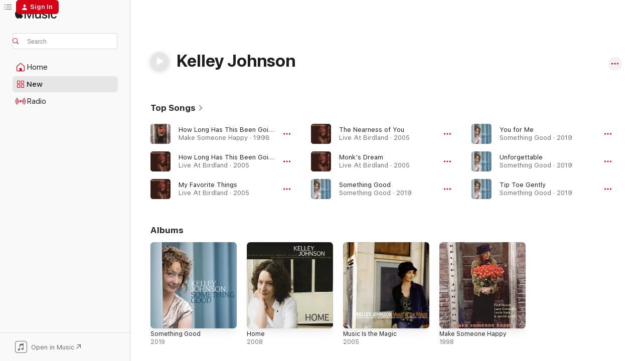

--- FILE ---
content_type: text/html
request_url: https://music.apple.com/us/artist/kelley-johnson/120171839?app=itunes
body_size: 25438
content:
<!DOCTYPE html>
<html dir="ltr" lang="en-US">
    <head>
        <!-- prettier-ignore -->
        <meta charset="utf-8">
        <!-- prettier-ignore -->
        <meta http-equiv="X-UA-Compatible" content="IE=edge">
        <!-- prettier-ignore -->
        <meta
            name="viewport"
            content="width=device-width,initial-scale=1,interactive-widget=resizes-content"
        >
        <!-- prettier-ignore -->
        <meta name="applicable-device" content="pc,mobile">
        <!-- prettier-ignore -->
        <meta name="referrer" content="strict-origin">
        <!-- prettier-ignore -->
        <link
            rel="apple-touch-icon"
            sizes="180x180"
            href="/assets/favicon/favicon-180.png"
        >
        <!-- prettier-ignore -->
        <link
            rel="icon"
            type="image/png"
            sizes="32x32"
            href="/assets/favicon/favicon-32.png"
        >
        <!-- prettier-ignore -->
        <link
            rel="icon"
            type="image/png"
            sizes="16x16"
            href="/assets/favicon/favicon-16.png"
        >
        <!-- prettier-ignore -->
        <link
            rel="mask-icon"
            href="/assets/favicon/favicon.svg"
            color="#fa233b"
        >
        <!-- prettier-ignore -->
        <link rel="manifest" href="/manifest.json">

        <title>‎Kelley Johnson - Apple Music</title><!-- HEAD_svelte-1cypuwr_START --><link rel="preconnect" href="//www.apple.com/wss/fonts" crossorigin="anonymous"><link rel="stylesheet" href="//www.apple.com/wss/fonts?families=SF+Pro,v4%7CSF+Pro+Icons,v1&amp;display=swap" type="text/css" referrerpolicy="strict-origin-when-cross-origin"><!-- HEAD_svelte-1cypuwr_END --><!-- HEAD_svelte-eg3hvx_START -->    <meta name="description" content="Listen to music by Kelley Johnson on Apple Music. Find top songs and albums by Kelley Johnson including How Long Has This Been Going On?, How Long Has This Been Going On? and more."> <meta name="keywords" content="listen, Kelley Johnson, music, songs, Jazz, apple music"> <link rel="canonical" href="https://music.apple.com/us/artist/kelley-johnson/120171839">     <meta name="al:ios:app_store_id" content="1108187390"> <meta name="al:ios:app_name" content="Apple Music"> <meta name="apple:content_id" content="120171839"> <meta name="apple:title" content="Kelley Johnson"> <meta name="apple:description" content="Listen to music by Kelley Johnson on Apple Music. Find top songs and albums by Kelley Johnson including How Long Has This Been Going On?, How Long Has This Been Going On? and more.">   <meta property="og:title" content="Kelley Johnson on Apple Music"> <meta property="og:description" content="Listen to music by Kelley Johnson on Apple Music."> <meta property="og:site_name" content="Apple Music - Web Player"> <meta property="og:url" content="https://music.apple.com/us/artist/kelley-johnson/120171839"> <meta property="og:image" content="https://is1-ssl.mzstatic.com/image/thumb/Music/f9/67/f5/mzi.edjgnppb.jpg/1200x630cw.png"> <meta property="og:image:secure_url" content="https://is1-ssl.mzstatic.com/image/thumb/Music/f9/67/f5/mzi.edjgnppb.jpg/1200x630cw.png"> <meta property="og:image:alt" content="Kelley Johnson on Apple Music"> <meta property="og:image:width" content="1200"> <meta property="og:image:height" content="630"> <meta property="og:image:type" content="image/png"> <meta property="og:type" content="music.musician"> <meta property="og:locale" content="en_US">        <meta name="twitter:title" content="Kelley Johnson on Apple Music"> <meta name="twitter:description" content="Listen to music by Kelley Johnson on Apple Music."> <meta name="twitter:site" content="@AppleMusic"> <meta name="twitter:image" content="https://is1-ssl.mzstatic.com/image/thumb/Music/f9/67/f5/mzi.edjgnppb.jpg/1200x630cw.png"> <meta name="twitter:image:alt" content="Kelley Johnson on Apple Music"> <meta name="twitter:card" content="summary_large_image">       <!-- HTML_TAG_START -->
                <script id=schema:music-group type="application/ld+json">
                    {"@context":"http://schema.org","@type":"MusicGroup","name":"Kelley Johnson","description":"Not to be confused with British heavy metal/hard rock guitarist Kelly Johnson (who was a member of the all-female headbanger combo Girlschool back in the late-'70s and early-'80s), the Kelley Johnson profiled in this bio is an American jazz vocalist who has been active in Seattle since the late '80s. Kelley Johnson favors a clean, lucid, straightforward vocal style that has inspired a variety of comparisons. There are hints of Carmen McRae in her warm, intimate phrasing, and her effective use of subtlety brings to mind members of jazz' cool school such as Chris Connor, June Christy, Julie London, and Anita O'Day. Johnson has also been compared to the late Irene Kral, and there are times when she reminds the listener of Peggy Lee. But unlike Lee, who was a jazz-influenced pop singer, Johnson is very much a jazz improviser -- spontaneity is a vital part of what she does. The Seattle resident is also a talented arranger and lyricist who has provided lyrics to Joe Henderson's \"Recorda Me\" and other bop or post-bop songs that started out as instrumentals; Johnson's \"Recorda Me\" lyrics have been embraced by fellow jazz singer Tierney Sutton. Johnson isn't from the Pacific Northwest originally; the singer was born and raised in the Midwest, lived in Milwaukee, WI, and graduated from the Wisconsin Conservatory of Music. While living in Milwaukee, she attracted the attention of hard bop trumpeter Brian Lynch (who was one of Art Blakey's Jazz Messengers from 1988-1990) and organist Melvin Rhyne, among others. While visiting Seattle in the late '80s, Johnson had a chance to sing with bassist Buddy Catlett's band and decided to move to the Emerald City. Another person she met in Seattle was singer Mark Murphy, who visited the Pacific Northwest to teach at Bud Shank's Jazz Workshop (a jazz education program that veteran alto saxophonist Shank oversees in Port Townsend, WA). Johnson ended up studying with Murphy, who she considers a mentor. Following Murphy's example, Johnson eventually got into teaching -- and in 1998, she was invited to teach at Shank's workshop. 1998 was also the year in which Johnson's debut album, Make Someone Happy (which pianist Fred Hersch produced), was released by the Los Angeles-based Chartmaker label. By straight-ahead jazz standards, the album did relatively well and sold at least 4500 copies. The early 2000s found Johnson (who married Seattle pianist John Hansen) teaching at the Cornish College of the Arts and continuing to perform frequently around Seattle. In 2003, she recorded her second studio album, Music Is the Magic, and Johnson's first live album, Live at Birdland, was due out on the Jazzconnect label in March 2004. ~ Alex Henderson","image":"https://is1-ssl.mzstatic.com/image/thumb/Music/f9/67/f5/mzi.edjgnppb.jpg/486x486bb.png","genre":["Jazz"],"tracks":[{"@type":"MusicRecording","name":"How Long Has This Been Going On?","duration":"PT4M12S","url":"https://music.apple.com/us/song/how-long-has-this-been-going-on/285274672","offers":{"@type":"Offer","category":"free","price":0},"audio":{"@type":"AudioObject","potentialAction":{"@type":"ListenAction","expectsAcceptanceOf":{"@type":"Offer","category":"free"},"target":{"@type":"EntryPoint","actionPlatform":"https://music.apple.com/us/song/how-long-has-this-been-going-on/285274672"}},"name":"How Long Has This Been Going On?","contentUrl":"https://audio-ssl.itunes.apple.com/itunes-assets/AudioPreview125/v4/73/47/30/73473048-5a22-4b49-93f9-19b02583667a/mzaf_9350171260482689129.plus.aac.ep.m4a","duration":"PT4M12S","uploadDate":"1998-08-18","thumbnailUrl":"https://is1-ssl.mzstatic.com/image/thumb/Music/9a/4a/36/mzi.dsfgeagq.jpg/1200x630cw.png"}},{"@type":"MusicRecording","name":"How Long Has This Been Going On?","duration":"PT8M8S","url":"https://music.apple.com/us/song/how-long-has-this-been-going-on/285487865","offers":{"@type":"Offer","category":"free","price":0},"audio":{"@type":"AudioObject","potentialAction":{"@type":"ListenAction","expectsAcceptanceOf":{"@type":"Offer","category":"free"},"target":{"@type":"EntryPoint","actionPlatform":"https://music.apple.com/us/song/how-long-has-this-been-going-on/285487865"}},"name":"How Long Has This Been Going On?","contentUrl":"https://audio-ssl.itunes.apple.com/itunes-assets/Music5/v4/12/ca/ac/12caac4f-a67b-e208-1988-b16cb7c3d62d/mzaf_842560545754494305.plus.aac.ep.m4a","duration":"PT8M8S","uploadDate":"2005-01-12","thumbnailUrl":"https://is1-ssl.mzstatic.com/image/thumb/Music/ce/8b/e1/mzi.ssmpzgnv.jpg/1200x630cw.png"}},{"@type":"MusicRecording","name":"My Favorite Things","duration":"PT10M28S","url":"https://music.apple.com/us/song/my-favorite-things/285487958","offers":{"@type":"Offer","category":"free","price":0},"audio":{"@type":"AudioObject","potentialAction":{"@type":"ListenAction","expectsAcceptanceOf":{"@type":"Offer","category":"free"},"target":{"@type":"EntryPoint","actionPlatform":"https://music.apple.com/us/song/my-favorite-things/285487958"}},"name":"My Favorite Things","contentUrl":"https://audio-ssl.itunes.apple.com/itunes-assets/Music5/v4/f3/d3/54/f3d3548b-b1c5-a0b2-23c7-d697e2dacf5f/mzaf_3468055184042131450.plus.aac.ep.m4a","duration":"PT10M28S","uploadDate":"2005-01-12","thumbnailUrl":"https://is1-ssl.mzstatic.com/image/thumb/Music/ce/8b/e1/mzi.ssmpzgnv.jpg/1200x630cw.png"}},{"@type":"MusicRecording","name":"The Nearness of You","duration":"PT7M39S","url":"https://music.apple.com/us/song/the-nearness-of-you/285487888","offers":{"@type":"Offer","category":"free","price":0},"audio":{"@type":"AudioObject","potentialAction":{"@type":"ListenAction","expectsAcceptanceOf":{"@type":"Offer","category":"free"},"target":{"@type":"EntryPoint","actionPlatform":"https://music.apple.com/us/song/the-nearness-of-you/285487888"}},"name":"The Nearness of You","contentUrl":"https://audio-ssl.itunes.apple.com/itunes-assets/Music7/v4/a3/1d/f5/a31df511-b98d-f088-60bc-787726195cc9/mzaf_3779299582639273827.plus.aac.ep.m4a","duration":"PT7M39S","uploadDate":"2005-01-12","thumbnailUrl":"https://is1-ssl.mzstatic.com/image/thumb/Music/ce/8b/e1/mzi.ssmpzgnv.jpg/1200x630cw.png"}},{"@type":"MusicRecording","name":"Monk's Dream","duration":"PT4M53S","url":"https://music.apple.com/us/song/monks-dream/285487941","offers":{"@type":"Offer","category":"free","price":0},"audio":{"@type":"AudioObject","potentialAction":{"@type":"ListenAction","expectsAcceptanceOf":{"@type":"Offer","category":"free"},"target":{"@type":"EntryPoint","actionPlatform":"https://music.apple.com/us/song/monks-dream/285487941"}},"name":"Monk's Dream","contentUrl":"https://audio-ssl.itunes.apple.com/itunes-assets/Music7/v4/25/4b/61/254b6166-b470-5924-9253-124d67a3e4f8/mzaf_8115863263080761982.plus.aac.ep.m4a","duration":"PT4M53S","uploadDate":"2005-01-12","thumbnailUrl":"https://is1-ssl.mzstatic.com/image/thumb/Music/ce/8b/e1/mzi.ssmpzgnv.jpg/1200x630cw.png"}},{"@type":"MusicRecording","name":"Something Good","duration":"PT4M17S","url":"https://music.apple.com/us/song/something-good/1479342002","offers":{"@type":"Offer","category":"free","price":0},"audio":{"@type":"AudioObject","potentialAction":{"@type":"ListenAction","expectsAcceptanceOf":{"@type":"Offer","category":"free"},"target":{"@type":"EntryPoint","actionPlatform":"https://music.apple.com/us/song/something-good/1479342002"}},"name":"Something Good","contentUrl":"https://audio-ssl.itunes.apple.com/itunes-assets/AudioPreview125/v4/1f/b6/51/1fb65177-5a0d-4cc7-4feb-e5e97e2e972e/mzaf_1351832341726514285.plus.aac.ep.m4a","duration":"PT4M17S","uploadDate":"2019-09-20","thumbnailUrl":"https://is1-ssl.mzstatic.com/image/thumb/Music123/v4/5a/ce/a6/5acea648-2ede-17c4-6ea9-cef1e08131d2/805552217322.jpg/1200x630cw.png"}},{"@type":"MusicRecording","name":"You for Me","duration":"PT2M33S","url":"https://music.apple.com/us/song/you-for-me/1479342001","offers":{"@type":"Offer","category":"free","price":0},"audio":{"@type":"AudioObject","potentialAction":{"@type":"ListenAction","expectsAcceptanceOf":{"@type":"Offer","category":"free"},"target":{"@type":"EntryPoint","actionPlatform":"https://music.apple.com/us/song/you-for-me/1479342001"}},"name":"You for Me","contentUrl":"https://audio-ssl.itunes.apple.com/itunes-assets/AudioPreview123/v4/9f/26/b2/9f26b2d9-327a-88d6-6c13-37ad0215bac3/mzaf_8189418683840284464.plus.aac.ep.m4a","duration":"PT2M33S","uploadDate":"2019-09-20","thumbnailUrl":"https://is1-ssl.mzstatic.com/image/thumb/Music123/v4/5a/ce/a6/5acea648-2ede-17c4-6ea9-cef1e08131d2/805552217322.jpg/1200x630cw.png"}},{"@type":"MusicRecording","name":"Unforgettable","duration":"PT5M5S","url":"https://music.apple.com/us/song/unforgettable/1479341997","offers":{"@type":"Offer","category":"free","price":0},"audio":{"@type":"AudioObject","potentialAction":{"@type":"ListenAction","expectsAcceptanceOf":{"@type":"Offer","category":"free"},"target":{"@type":"EntryPoint","actionPlatform":"https://music.apple.com/us/song/unforgettable/1479341997"}},"name":"Unforgettable","contentUrl":"https://audio-ssl.itunes.apple.com/itunes-assets/AudioPreview115/v4/0d/82/f8/0d82f8b4-33ac-bd60-9c85-32bb3af744d0/mzaf_3150732379882955195.plus.aac.ep.m4a","duration":"PT5M5S","uploadDate":"2019-09-20","thumbnailUrl":"https://is1-ssl.mzstatic.com/image/thumb/Music123/v4/5a/ce/a6/5acea648-2ede-17c4-6ea9-cef1e08131d2/805552217322.jpg/1200x630cw.png"}},{"@type":"MusicRecording","name":"Tip Toe Gently","duration":"PT5M28S","url":"https://music.apple.com/us/song/tip-toe-gently/1479341781","offers":{"@type":"Offer","category":"free","price":0},"audio":{"@type":"AudioObject","potentialAction":{"@type":"ListenAction","expectsAcceptanceOf":{"@type":"Offer","category":"free"},"target":{"@type":"EntryPoint","actionPlatform":"https://music.apple.com/us/song/tip-toe-gently/1479341781"}},"name":"Tip Toe Gently","contentUrl":"https://audio-ssl.itunes.apple.com/itunes-assets/AudioPreview115/v4/58/68/4f/58684f47-c0dc-5344-398c-9d92de2b14ce/mzaf_2396777586956145118.plus.aac.ep.m4a","duration":"PT5M28S","uploadDate":"2019-09-20","thumbnailUrl":"https://is1-ssl.mzstatic.com/image/thumb/Music123/v4/5a/ce/a6/5acea648-2ede-17c4-6ea9-cef1e08131d2/805552217322.jpg/1200x630cw.png"}},{"@type":"MusicRecording","name":"Some Other Time","duration":"PT5M6S","url":"https://music.apple.com/us/song/some-other-time/1479341780","offers":{"@type":"Offer","category":"free","price":0},"audio":{"@type":"AudioObject","potentialAction":{"@type":"ListenAction","expectsAcceptanceOf":{"@type":"Offer","category":"free"},"target":{"@type":"EntryPoint","actionPlatform":"https://music.apple.com/us/song/some-other-time/1479341780"}},"name":"Some Other Time","contentUrl":"https://audio-ssl.itunes.apple.com/itunes-assets/AudioPreview123/v4/c6/12/09/c6120935-7b4d-ef34-27a2-1a4c5b367546/mzaf_15671994439192890639.plus.aac.ep.m4a","duration":"PT5M6S","uploadDate":"2019-09-20","thumbnailUrl":"https://is1-ssl.mzstatic.com/image/thumb/Music123/v4/5a/ce/a6/5acea648-2ede-17c4-6ea9-cef1e08131d2/805552217322.jpg/1200x630cw.png"}},{"@type":"MusicRecording","name":"Let's Do It","duration":"PT4M56S","url":"https://music.apple.com/us/song/lets-do-it/1479341779","offers":{"@type":"Offer","category":"free","price":0},"audio":{"@type":"AudioObject","potentialAction":{"@type":"ListenAction","expectsAcceptanceOf":{"@type":"Offer","category":"free"},"target":{"@type":"EntryPoint","actionPlatform":"https://music.apple.com/us/song/lets-do-it/1479341779"}},"name":"Let's Do It","contentUrl":"https://audio-ssl.itunes.apple.com/itunes-assets/AudioPreview115/v4/d1/c2/1f/d1c21fe4-3114-2ddc-b52a-69eb4f384afd/mzaf_192903370056458609.plus.aac.ep.m4a","duration":"PT4M56S","uploadDate":"2019-09-20","thumbnailUrl":"https://is1-ssl.mzstatic.com/image/thumb/Music123/v4/5a/ce/a6/5acea648-2ede-17c4-6ea9-cef1e08131d2/805552217322.jpg/1200x630cw.png"}},{"@type":"MusicRecording","name":"Lullaby of Birdland","duration":"PT5M26S","url":"https://music.apple.com/us/song/lullaby-of-birdland/1479341778","offers":{"@type":"Offer","category":"free","price":0},"audio":{"@type":"AudioObject","potentialAction":{"@type":"ListenAction","expectsAcceptanceOf":{"@type":"Offer","category":"free"},"target":{"@type":"EntryPoint","actionPlatform":"https://music.apple.com/us/song/lullaby-of-birdland/1479341778"}},"name":"Lullaby of Birdland","contentUrl":"https://audio-ssl.itunes.apple.com/itunes-assets/AudioPreview125/v4/fb/f2/ad/fbf2adfb-8781-efb2-fbf7-10c842dad912/mzaf_5936146853147007533.plus.aac.ep.m4a","duration":"PT5M26S","uploadDate":"2019-09-20","thumbnailUrl":"https://is1-ssl.mzstatic.com/image/thumb/Music123/v4/5a/ce/a6/5acea648-2ede-17c4-6ea9-cef1e08131d2/805552217322.jpg/1200x630cw.png"}},{"@type":"MusicRecording","name":"You Do Something to Me","duration":"PT4M49S","url":"https://music.apple.com/us/song/you-do-something-to-me/1479341776","offers":{"@type":"Offer","category":"free","price":0},"audio":{"@type":"AudioObject","potentialAction":{"@type":"ListenAction","expectsAcceptanceOf":{"@type":"Offer","category":"free"},"target":{"@type":"EntryPoint","actionPlatform":"https://music.apple.com/us/song/you-do-something-to-me/1479341776"}},"name":"You Do Something to Me","contentUrl":"https://audio-ssl.itunes.apple.com/itunes-assets/AudioPreview125/v4/b3/10/1d/b3101d8c-093a-3e3d-3862-e79ef0bc1e81/mzaf_8154086455468756620.plus.aac.ep.m4a","duration":"PT4M49S","uploadDate":"2019-09-20","thumbnailUrl":"https://is1-ssl.mzstatic.com/image/thumb/Music123/v4/5a/ce/a6/5acea648-2ede-17c4-6ea9-cef1e08131d2/805552217322.jpg/1200x630cw.png"}},{"@type":"MusicRecording","name":"Goodbye to Love","duration":"PT6M49S","url":"https://music.apple.com/us/song/goodbye-to-love/1479341775","offers":{"@type":"Offer","category":"free","price":0},"audio":{"@type":"AudioObject","potentialAction":{"@type":"ListenAction","expectsAcceptanceOf":{"@type":"Offer","category":"free"},"target":{"@type":"EntryPoint","actionPlatform":"https://music.apple.com/us/song/goodbye-to-love/1479341775"}},"name":"Goodbye to Love","contentUrl":"https://audio-ssl.itunes.apple.com/itunes-assets/AudioPreview115/v4/19/7e/77/197e7736-d01a-9ebf-8c1e-f9db881dd37d/mzaf_5101945387069343184.plus.aac.ep.m4a","duration":"PT6M49S","uploadDate":"2019-09-20","thumbnailUrl":"https://is1-ssl.mzstatic.com/image/thumb/Music123/v4/5a/ce/a6/5acea648-2ede-17c4-6ea9-cef1e08131d2/805552217322.jpg/1200x630cw.png"}},{"@type":"MusicRecording","name":"Anyone Can Whistle","duration":"PT6M15S","url":"https://music.apple.com/us/song/anyone-can-whistle/1479341774","offers":{"@type":"Offer","category":"free","price":0},"audio":{"@type":"AudioObject","potentialAction":{"@type":"ListenAction","expectsAcceptanceOf":{"@type":"Offer","category":"free"},"target":{"@type":"EntryPoint","actionPlatform":"https://music.apple.com/us/song/anyone-can-whistle/1479341774"}},"name":"Anyone Can Whistle","contentUrl":"https://audio-ssl.itunes.apple.com/itunes-assets/AudioPreview115/v4/87/c8/e7/87c8e741-1867-095f-c320-23e06933ec94/mzaf_18081648368849184112.plus.aac.ep.m4a","duration":"PT6M15S","uploadDate":"2019-09-20","thumbnailUrl":"https://is1-ssl.mzstatic.com/image/thumb/Music123/v4/5a/ce/a6/5acea648-2ede-17c4-6ea9-cef1e08131d2/805552217322.jpg/1200x630cw.png"}},{"@type":"MusicRecording","name":"From Here / Where Do You Start","duration":"PT5M6S","url":"https://music.apple.com/us/song/from-here-where-do-you-start/285383275","offers":{"@type":"Offer","category":"free","price":0},"audio":{"@type":"AudioObject","potentialAction":{"@type":"ListenAction","expectsAcceptanceOf":{"@type":"Offer","category":"free"},"target":{"@type":"EntryPoint","actionPlatform":"https://music.apple.com/us/song/from-here-where-do-you-start/285383275"}},"name":"From Here / Where Do You Start","contentUrl":"https://audio-ssl.itunes.apple.com/itunes-assets/Music3/v4/2a/f1/e1/2af1e19a-8485-347c-d1cc-5dda48dd4eb6/mzaf_3932303265211397627.plus.aac.ep.m4a","duration":"PT5M6S","uploadDate":"2008-08-19","thumbnailUrl":"https://is1-ssl.mzstatic.com/image/thumb/Music/03/c3/dc/mzi.bbbdrwaf.jpg/1200x630cw.png"}},{"@type":"MusicRecording","name":"Wouldn't It Be Loverly / Living Room","duration":"PT7M52S","url":"https://music.apple.com/us/song/wouldnt-it-be-loverly-living-room/285383008","offers":{"@type":"Offer","category":"free","price":0},"audio":{"@type":"AudioObject","potentialAction":{"@type":"ListenAction","expectsAcceptanceOf":{"@type":"Offer","category":"free"},"target":{"@type":"EntryPoint","actionPlatform":"https://music.apple.com/us/song/wouldnt-it-be-loverly-living-room/285383008"}},"name":"Wouldn't It Be Loverly / Living Room","contentUrl":"https://audio-ssl.itunes.apple.com/itunes-assets/AudioPreview115/v4/e9/55/f4/e955f4db-a01f-2072-57c7-03a807a6a2e1/mzaf_9121443798481555760.plus.aac.ep.m4a","duration":"PT7M52S","uploadDate":"2008-08-19","thumbnailUrl":"https://is1-ssl.mzstatic.com/image/thumb/Music/03/c3/dc/mzi.bbbdrwaf.jpg/1200x630cw.png"}},{"@type":"MusicRecording","name":"The Sweetest Sounds","duration":"PT4M59S","url":"https://music.apple.com/us/song/the-sweetest-sounds/285382975","offers":{"@type":"Offer","category":"free","price":0},"audio":{"@type":"AudioObject","potentialAction":{"@type":"ListenAction","expectsAcceptanceOf":{"@type":"Offer","category":"free"},"target":{"@type":"EntryPoint","actionPlatform":"https://music.apple.com/us/song/the-sweetest-sounds/285382975"}},"name":"The Sweetest Sounds","contentUrl":"https://audio-ssl.itunes.apple.com/itunes-assets/AudioPreview125/v4/ed/31/e0/ed31e0d6-082e-5c98-e409-70c063f0a40f/mzaf_3578625541211892967.plus.aac.ep.m4a","duration":"PT4M59S","uploadDate":"2008-08-19","thumbnailUrl":"https://is1-ssl.mzstatic.com/image/thumb/Music/03/c3/dc/mzi.bbbdrwaf.jpg/1200x630cw.png"}},{"@type":"MusicRecording","name":"Home","duration":"PT5M3S","url":"https://music.apple.com/us/song/home/285382949","offers":{"@type":"Offer","category":"free","price":0},"audio":{"@type":"AudioObject","potentialAction":{"@type":"ListenAction","expectsAcceptanceOf":{"@type":"Offer","category":"free"},"target":{"@type":"EntryPoint","actionPlatform":"https://music.apple.com/us/song/home/285382949"}},"name":"Home","contentUrl":"https://audio-ssl.itunes.apple.com/itunes-assets/AudioPreview125/v4/27/dc/ad/27dcad0a-5780-dc37-53c8-1e03b47dc16d/mzaf_12239574113848879390.plus.aac.ep.m4a","duration":"PT5M3S","uploadDate":"2008-08-19","thumbnailUrl":"https://is1-ssl.mzstatic.com/image/thumb/Music/03/c3/dc/mzi.bbbdrwaf.jpg/1200x630cw.png"}},{"@type":"MusicRecording","name":"Be Careful, It's My Heart","duration":"PT4M24S","url":"https://music.apple.com/us/song/be-careful-its-my-heart/285382916","offers":{"@type":"Offer","category":"free","price":0},"audio":{"@type":"AudioObject","potentialAction":{"@type":"ListenAction","expectsAcceptanceOf":{"@type":"Offer","category":"free"},"target":{"@type":"EntryPoint","actionPlatform":"https://music.apple.com/us/song/be-careful-its-my-heart/285382916"}},"name":"Be Careful, It's My Heart","contentUrl":"https://audio-ssl.itunes.apple.com/itunes-assets/AudioPreview125/v4/99/4e/ab/994eabb9-fca7-ad03-f424-386943e2a59c/mzaf_14713791599709977747.plus.aac.ep.m4a","duration":"PT4M24S","uploadDate":"2008-08-19","thumbnailUrl":"https://is1-ssl.mzstatic.com/image/thumb/Music/03/c3/dc/mzi.bbbdrwaf.jpg/1200x630cw.png"}},{"@type":"MusicRecording","name":"Should've Been","duration":"PT4M55S","url":"https://music.apple.com/us/song/shouldve-been/285382895","offers":{"@type":"Offer","category":"free","price":0},"audio":{"@type":"AudioObject","potentialAction":{"@type":"ListenAction","expectsAcceptanceOf":{"@type":"Offer","category":"free"},"target":{"@type":"EntryPoint","actionPlatform":"https://music.apple.com/us/song/shouldve-been/285382895"}},"name":"Should've Been","contentUrl":"https://audio-ssl.itunes.apple.com/itunes-assets/AudioPreview125/v4/e4/c0/fe/e4c0fef1-cf1e-c544-760b-6c96a5c31a0a/mzaf_11045765712345796908.plus.aac.ep.m4a","duration":"PT4M55S","uploadDate":"2008-08-19","thumbnailUrl":"https://is1-ssl.mzstatic.com/image/thumb/Music/03/c3/dc/mzi.bbbdrwaf.jpg/1200x630cw.png"}},{"@type":"MusicRecording","name":"What the World Needs Now Is Love","duration":"PT6M42S","url":"https://music.apple.com/us/song/what-the-world-needs-now-is-love/120172069","offers":{"@type":"Offer","category":"free","price":0},"audio":{"@type":"AudioObject","potentialAction":{"@type":"ListenAction","expectsAcceptanceOf":{"@type":"Offer","category":"free"},"target":{"@type":"EntryPoint","actionPlatform":"https://music.apple.com/us/song/what-the-world-needs-now-is-love/120172069"}},"name":"What the World Needs Now Is Love","contentUrl":"https://audio-ssl.itunes.apple.com/itunes-assets/Music/c6/09/09/mzm.wvlejwfd.aac.ep.m4a","duration":"PT6M42S","uploadDate":"2005-08-23","thumbnailUrl":"https://is1-ssl.mzstatic.com/image/thumb/Music/f9/67/f5/mzi.edjgnppb.jpg/1200x630cw.png"}},{"@type":"MusicRecording","name":"When Springtime Turns to Fall","duration":"PT5M37S","url":"https://music.apple.com/us/song/when-springtime-turns-to-fall/120172003","offers":{"@type":"Offer","category":"free","price":0},"audio":{"@type":"AudioObject","potentialAction":{"@type":"ListenAction","expectsAcceptanceOf":{"@type":"Offer","category":"free"},"target":{"@type":"EntryPoint","actionPlatform":"https://music.apple.com/us/song/when-springtime-turns-to-fall/120172003"}},"name":"When Springtime Turns to Fall","contentUrl":"https://audio-ssl.itunes.apple.com/itunes-assets/Music/1f/c1/65/mzm.lgzhppjd.aac.ep.m4a","duration":"PT5M37S","uploadDate":"2005-08-23","thumbnailUrl":"https://is1-ssl.mzstatic.com/image/thumb/Music/f9/67/f5/mzi.edjgnppb.jpg/1200x630cw.png"}},{"@type":"MusicRecording","name":"Brother, Can You Spare a Dime?","duration":"PT7M37S","url":"https://music.apple.com/us/song/brother-can-you-spare-a-dime/120171989","offers":{"@type":"Offer","category":"free","price":0},"audio":{"@type":"AudioObject","potentialAction":{"@type":"ListenAction","expectsAcceptanceOf":{"@type":"Offer","category":"free"},"target":{"@type":"EntryPoint","actionPlatform":"https://music.apple.com/us/song/brother-can-you-spare-a-dime/120171989"}},"name":"Brother, Can You Spare a Dime?","contentUrl":"https://audio-ssl.itunes.apple.com/itunes-assets/Music/4e/f0/d5/mzm.oxrwckrt.aac.ep.m4a","duration":"PT7M37S","uploadDate":"2005-08-23","thumbnailUrl":"https://is1-ssl.mzstatic.com/image/thumb/Music/f9/67/f5/mzi.edjgnppb.jpg/1200x630cw.png"}}],"albums":[{"@type":"MusicAlbum","image":"https://is1-ssl.mzstatic.com/image/thumb/Music123/v4/5a/ce/a6/5acea648-2ede-17c4-6ea9-cef1e08131d2/805552217322.jpg/486x486bb.png","url":"https://music.apple.com/us/album/something-good/1479341772","name":"Something Good","byArtist":{"@type":"MusicGroup","url":"https://music.apple.com/us/artist/kelley-johnson/120171839","name":"Kelley Johnson"}},{"@type":"MusicAlbum","image":"https://is1-ssl.mzstatic.com/image/thumb/Music/03/c3/dc/mzi.bbbdrwaf.jpg/486x486bb.png","url":"https://music.apple.com/us/album/home/285382888","name":"Home","byArtist":{"@type":"MusicGroup","url":"https://music.apple.com/us/artist/kelley-johnson/120171839","name":"Kelley Johnson"}},{"@type":"MusicAlbum","image":"https://is1-ssl.mzstatic.com/image/thumb/Music/f9/67/f5/mzi.edjgnppb.jpg/486x486bb.png","url":"https://music.apple.com/us/album/music-is-the-magic/120172097","name":"Music Is the Magic","byArtist":{"@type":"MusicGroup","url":"https://music.apple.com/us/artist/kelley-johnson/120171839","name":"Kelley Johnson"}},{"@type":"MusicAlbum","image":"https://is1-ssl.mzstatic.com/image/thumb/Music/9a/4a/36/mzi.dsfgeagq.jpg/486x486bb.png","url":"https://music.apple.com/us/album/make-someone-happy/285274561","name":"Make Someone Happy","byArtist":{"@type":"MusicGroup","url":"https://music.apple.com/us/artist/kelley-johnson/120171839","name":"Kelley Johnson"}}],"url":"https://music.apple.com/us/artist/kelley-johnson/120171839","potentialAction":{"@type":"ListenAction","expectsAcceptanceOf":{"@type":"Offer","category":"free"},"target":{"@type":"EntryPoint","actionPlatform":"https://music.apple.com/us/artist/kelley-johnson/120171839"}}}
                </script>
                <!-- HTML_TAG_END -->    <!-- HEAD_svelte-eg3hvx_END -->
      <script type="module" crossorigin src="/assets/index~8a6f659a1b.js"></script>
      <link rel="stylesheet" href="/assets/index~99bed3cf08.css">
      <script type="module">import.meta.url;import("_").catch(()=>1);async function* g(){};window.__vite_is_modern_browser=true;</script>
      <script type="module">!function(){if(window.__vite_is_modern_browser)return;console.warn("vite: loading legacy chunks, syntax error above and the same error below should be ignored");var e=document.getElementById("vite-legacy-polyfill"),n=document.createElement("script");n.src=e.src,n.onload=function(){System.import(document.getElementById('vite-legacy-entry').getAttribute('data-src'))},document.body.appendChild(n)}();</script>
    </head>
    <body>
        <script src="/assets/focus-visible/focus-visible.min.js"></script>
        
        <script
            async
            src="/includes/js-cdn/musickit/v3/amp/musickit.js"
        ></script>
        <script
            type="module"
            async
            src="/includes/js-cdn/musickit/v3/components/musickit-components/musickit-components.esm.js"
        ></script>
        <script
            nomodule
            async
            src="/includes/js-cdn/musickit/v3/components/musickit-components/musickit-components.js"
        ></script>
        <svg style="display: none" xmlns="http://www.w3.org/2000/svg">
            <symbol id="play-circle-fill" viewBox="0 0 60 60">
                <path
                    class="icon-circle-fill__circle"
                    fill="var(--iconCircleFillBG, transparent)"
                    d="M30 60c16.411 0 30-13.617 30-30C60 13.588 46.382 0 29.971 0 13.588 0 .001 13.588.001 30c0 16.383 13.617 30 30 30Z"
                />
                <path
                    fill="var(--iconFillArrow, var(--keyColor, black))"
                    d="M24.411 41.853c-1.41.853-3.028.177-3.028-1.294V19.47c0-1.44 1.735-2.058 3.028-1.294l17.265 10.235a1.89 1.89 0 0 1 0 3.265L24.411 41.853Z"
                />
            </symbol>
        </svg>
        <div class="body-container">
              <div class="app-container svelte-t3vj1e" data-testid="app-container">   <div class="header svelte-rjjbqs" data-testid="header"><nav data-testid="navigation" class="navigation svelte-13li0vp"><div class="navigation__header svelte-13li0vp"><div data-testid="logo" class="logo svelte-1o7dz8w"> <a aria-label="Apple Music" role="img" href="https://music.apple.com/us/home" class="svelte-1o7dz8w"><svg height="20" viewBox="0 0 83 20" width="83" xmlns="http://www.w3.org/2000/svg" class="logo" aria-hidden="true"><path d="M34.752 19.746V6.243h-.088l-5.433 13.503h-2.074L21.711 6.243h-.087v13.503h-2.548V1.399h3.235l5.833 14.621h.1l5.82-14.62h3.248v18.347h-2.56zm16.649 0h-2.586v-2.263h-.062c-.725 1.602-2.061 2.504-4.072 2.504-2.86 0-4.61-1.894-4.61-4.958V6.37h2.698v8.125c0 2.034.95 3.127 2.81 3.127 1.95 0 3.124-1.373 3.124-3.458V6.37H51.4v13.376zm7.394-13.618c3.06 0 5.046 1.73 5.134 4.196h-2.536c-.15-1.296-1.087-2.11-2.598-2.11-1.462 0-2.436.724-2.436 1.793 0 .839.6 1.41 2.023 1.741l2.136.496c2.686.636 3.71 1.704 3.71 3.636 0 2.442-2.236 4.12-5.333 4.12-3.285 0-5.26-1.64-5.509-4.183h2.673c.25 1.398 1.187 2.085 2.836 2.085 1.623 0 2.623-.687 2.623-1.78 0-.865-.487-1.373-1.924-1.704l-2.136-.508c-2.498-.585-3.735-1.806-3.735-3.75 0-2.391 2.049-4.032 5.072-4.032zM66.1 2.836c0-.878.7-1.577 1.561-1.577.862 0 1.55.7 1.55 1.577 0 .864-.688 1.576-1.55 1.576a1.573 1.573 0 0 1-1.56-1.576zm.212 3.534h2.698v13.376h-2.698zm14.089 4.603c-.275-1.424-1.324-2.556-3.085-2.556-2.086 0-3.46 1.767-3.46 4.64 0 2.938 1.386 4.642 3.485 4.642 1.66 0 2.748-.928 3.06-2.48H83C82.713 18.067 80.477 20 77.317 20c-3.76 0-6.208-2.62-6.208-6.942 0-4.247 2.448-6.93 6.183-6.93 3.385 0 5.446 2.213 5.683 4.845h-2.573zM10.824 3.189c-.698.834-1.805 1.496-2.913 1.398-.145-1.128.41-2.33 1.036-3.065C9.644.662 10.848.05 11.835 0c.121 1.178-.336 2.33-1.01 3.19zm.999 1.619c.624.049 2.425.244 3.578 1.98-.096.074-2.137 1.272-2.113 3.79.024 3.01 2.593 4.012 2.617 4.037-.024.074-.407 1.419-1.344 2.812-.817 1.224-1.657 2.422-3.002 2.447-1.297.024-1.73-.783-3.218-.783-1.489 0-1.97.758-3.194.807-1.297.048-2.28-1.297-3.097-2.52C.368 14.908-.904 10.408.825 7.375c.84-1.516 2.377-2.47 4.034-2.495 1.273-.023 2.45.857 3.218.857.769 0 2.137-1.027 3.746-.93z"></path></svg></a>   </div> <div class="search-input-wrapper svelte-nrtdem" data-testid="search-input"><div data-testid="amp-search-input" aria-controls="search-suggestions" aria-expanded="false" aria-haspopup="listbox" aria-owns="search-suggestions" class="search-input-container svelte-rg26q6" tabindex="-1" role=""><div class="flex-container svelte-rg26q6"><form id="search-input-form" class="svelte-rg26q6"><svg height="16" width="16" viewBox="0 0 16 16" class="search-svg" aria-hidden="true"><path d="M11.87 10.835c.018.015.035.03.051.047l3.864 3.863a.735.735 0 1 1-1.04 1.04l-3.863-3.864a.744.744 0 0 1-.047-.051 6.667 6.667 0 1 1 1.035-1.035zM6.667 12a5.333 5.333 0 1 0 0-10.667 5.333 5.333 0 0 0 0 10.667z"></path></svg> <input aria-autocomplete="list" aria-multiline="false" aria-controls="search-suggestions" aria-label="Search" placeholder="Search" spellcheck="false" autocomplete="off" autocorrect="off" autocapitalize="off" type="text" inputmode="search" class="search-input__text-field svelte-rg26q6" data-testid="search-input__text-field"></form> </div> <div data-testid="search-scope-bar"></div>   </div> </div></div> <div data-testid="navigation-content" class="navigation__content svelte-13li0vp" id="navigation" aria-hidden="false"><div class="navigation__scrollable-container svelte-13li0vp"><div data-testid="navigation-items-primary" class="navigation-items navigation-items--primary svelte-ng61m8"> <ul class="navigation-items__list svelte-ng61m8">  <li class="navigation-item navigation-item__home svelte-1a5yt87" aria-selected="false" data-testid="navigation-item"> <a href="https://music.apple.com/us/home" class="navigation-item__link svelte-1a5yt87" role="button" data-testid="home" aria-pressed="false"><div class="navigation-item__content svelte-zhx7t9"> <span class="navigation-item__icon svelte-zhx7t9"> <svg width="24" height="24" viewBox="0 0 24 24" xmlns="http://www.w3.org/2000/svg" aria-hidden="true"><path d="M5.93 20.16a1.94 1.94 0 0 1-1.43-.502c-.334-.335-.502-.794-.502-1.393v-7.142c0-.362.062-.688.177-.953.123-.264.326-.529.6-.75l6.145-5.157c.176-.141.344-.247.52-.318.176-.07.362-.105.564-.105.194 0 .388.035.565.105.176.07.352.177.52.318l6.146 5.158c.273.23.467.476.59.75.124.264.177.59.177.96v7.134c0 .59-.159 1.058-.503 1.393-.335.335-.811.503-1.428.503H5.929Zm12.14-1.172c.221 0 .406-.07.547-.212a.688.688 0 0 0 .22-.511v-7.142c0-.177-.026-.344-.087-.459a.97.97 0 0 0-.265-.353l-6.154-5.149a.756.756 0 0 0-.177-.115.37.37 0 0 0-.15-.035.37.37 0 0 0-.158.035l-.177.115-6.145 5.15a.982.982 0 0 0-.274.352 1.13 1.13 0 0 0-.088.468v7.133c0 .203.08.379.23.511a.744.744 0 0 0 .546.212h12.133Zm-8.323-4.7c0-.176.062-.326.177-.432a.6.6 0 0 1 .423-.159h3.315c.176 0 .326.053.432.16s.159.255.159.431v4.973H9.756v-4.973Z"></path></svg> </span> <span class="navigation-item__label svelte-zhx7t9"> Home </span> </div></a>  </li>  <li class="navigation-item navigation-item__new svelte-1a5yt87" aria-selected="false" data-testid="navigation-item"> <a href="https://music.apple.com/us/new" class="navigation-item__link svelte-1a5yt87" role="button" data-testid="new" aria-pressed="false"><div class="navigation-item__content svelte-zhx7t9"> <span class="navigation-item__icon svelte-zhx7t9"> <svg height="24" viewBox="0 0 24 24" width="24" aria-hidden="true"><path d="M9.92 11.354c.966 0 1.453-.487 1.453-1.49v-3.4c0-1.004-.487-1.483-1.453-1.483H6.452C5.487 4.981 5 5.46 5 6.464v3.4c0 1.003.487 1.49 1.452 1.49zm7.628 0c.965 0 1.452-.487 1.452-1.49v-3.4c0-1.004-.487-1.483-1.452-1.483h-3.46c-.974 0-1.46.479-1.46 1.483v3.4c0 1.003.486 1.49 1.46 1.49zm-7.65-1.073h-3.43c-.266 0-.396-.137-.396-.418v-3.4c0-.273.13-.41.396-.41h3.43c.265 0 .402.137.402.41v3.4c0 .281-.137.418-.403.418zm7.634 0h-3.43c-.273 0-.402-.137-.402-.418v-3.4c0-.273.129-.41.403-.41h3.43c.265 0 .395.137.395.41v3.4c0 .281-.13.418-.396.418zm-7.612 8.7c.966 0 1.453-.48 1.453-1.483v-3.407c0-.996-.487-1.483-1.453-1.483H6.452c-.965 0-1.452.487-1.452 1.483v3.407c0 1.004.487 1.483 1.452 1.483zm7.628 0c.965 0 1.452-.48 1.452-1.483v-3.407c0-.996-.487-1.483-1.452-1.483h-3.46c-.974 0-1.46.487-1.46 1.483v3.407c0 1.004.486 1.483 1.46 1.483zm-7.65-1.072h-3.43c-.266 0-.396-.137-.396-.41v-3.4c0-.282.13-.418.396-.418h3.43c.265 0 .402.136.402.418v3.4c0 .273-.137.41-.403.41zm7.634 0h-3.43c-.273 0-.402-.137-.402-.41v-3.4c0-.282.129-.418.403-.418h3.43c.265 0 .395.136.395.418v3.4c0 .273-.13.41-.396.41z" fill-opacity=".95"></path></svg> </span> <span class="navigation-item__label svelte-zhx7t9"> New </span> </div></a>  </li>  <li class="navigation-item navigation-item__radio svelte-1a5yt87" aria-selected="false" data-testid="navigation-item"> <a href="https://music.apple.com/us/radio" class="navigation-item__link svelte-1a5yt87" role="button" data-testid="radio" aria-pressed="false"><div class="navigation-item__content svelte-zhx7t9"> <span class="navigation-item__icon svelte-zhx7t9"> <svg width="24" height="24" viewBox="0 0 24 24" xmlns="http://www.w3.org/2000/svg" aria-hidden="true"><path d="M19.359 18.57C21.033 16.818 22 14.461 22 11.89s-.967-4.93-2.641-6.68c-.276-.292-.653-.26-.868-.023-.222.246-.176.591.085.868 1.466 1.535 2.272 3.593 2.272 5.835 0 2.241-.806 4.3-2.272 5.835-.261.268-.307.621-.085.86.215.245.592.276.868-.016zm-13.85.014c.222-.238.176-.59-.085-.86-1.474-1.535-2.272-3.593-2.272-5.834 0-2.242.798-4.3 2.272-5.835.261-.277.307-.622.085-.868-.215-.238-.592-.269-.868.023C2.967 6.96 2 9.318 2 11.89s.967 4.929 2.641 6.68c.276.29.653.26.868.014zm1.957-1.873c.223-.253.162-.583-.1-.867-.951-1.068-1.473-2.45-1.473-3.954 0-1.505.522-2.887 1.474-3.954.26-.284.322-.614.1-.876-.23-.26-.622-.26-.891.039-1.175 1.274-1.827 2.963-1.827 4.79 0 1.82.652 3.517 1.827 4.784.269.3.66.307.89.038zm9.958-.038c1.175-1.267 1.827-2.964 1.827-4.783 0-1.828-.652-3.517-1.827-4.791-.269-.3-.66-.3-.89-.039-.23.262-.162.592.092.876.96 1.067 1.481 2.449 1.481 3.954 0 1.504-.522 2.886-1.481 3.954-.254.284-.323.614-.092.867.23.269.621.261.89-.038zm-8.061-1.966c.23-.26.13-.568-.092-.883-.415-.522-.63-1.197-.63-1.934 0-.737.215-1.413.63-1.943.222-.307.322-.614.092-.875s-.653-.261-.906.054a4.385 4.385 0 0 0-.968 2.764 4.38 4.38 0 0 0 .968 2.756c.253.322.675.322.906.061zm6.18-.061a4.38 4.38 0 0 0 .968-2.756 4.385 4.385 0 0 0-.968-2.764c-.253-.315-.675-.315-.906-.054-.23.261-.138.568.092.875.415.53.63 1.206.63 1.943 0 .737-.215 1.412-.63 1.934-.23.315-.322.622-.092.883s.653.261.906-.061zm-3.547-.967c.96 0 1.789-.814 1.789-1.797s-.83-1.789-1.789-1.789c-.96 0-1.781.806-1.781 1.789 0 .983.821 1.797 1.781 1.797z"></path></svg> </span> <span class="navigation-item__label svelte-zhx7t9"> Radio </span> </div></a>  </li>  <li class="navigation-item navigation-item__search svelte-1a5yt87" aria-selected="false" data-testid="navigation-item"> <a href="https://music.apple.com/us/search" class="navigation-item__link svelte-1a5yt87" role="button" data-testid="search" aria-pressed="false"><div class="navigation-item__content svelte-zhx7t9"> <span class="navigation-item__icon svelte-zhx7t9"> <svg height="24" viewBox="0 0 24 24" width="24" aria-hidden="true"><path d="M17.979 18.553c.476 0 .813-.366.813-.835a.807.807 0 0 0-.235-.586l-3.45-3.457a5.61 5.61 0 0 0 1.158-3.413c0-3.098-2.535-5.633-5.633-5.633C7.542 4.63 5 7.156 5 10.262c0 3.098 2.534 5.632 5.632 5.632a5.614 5.614 0 0 0 3.274-1.055l3.472 3.472a.835.835 0 0 0 .6.242zm-7.347-3.875c-2.417 0-4.416-2-4.416-4.416 0-2.417 2-4.417 4.416-4.417 2.417 0 4.417 2 4.417 4.417s-2 4.416-4.417 4.416z" fill-opacity=".95"></path></svg> </span> <span class="navigation-item__label svelte-zhx7t9"> Search </span> </div></a>  </li></ul> </div>   </div> <div class="navigation__native-cta"><div slot="native-cta"><div data-testid="native-cta" class="native-cta svelte-6xh86f  native-cta--authenticated"><button class="native-cta__button svelte-6xh86f" data-testid="native-cta-button"><span class="native-cta__app-icon svelte-6xh86f"><svg width="24" height="24" xmlns="http://www.w3.org/2000/svg" xml:space="preserve" style="fill-rule:evenodd;clip-rule:evenodd;stroke-linejoin:round;stroke-miterlimit:2" viewBox="0 0 24 24" slot="app-icon" aria-hidden="true"><path d="M22.567 1.496C21.448.393 19.956.045 17.293.045H6.566c-2.508 0-4.028.376-5.12 1.465C.344 2.601 0 4.09 0 6.611v10.727c0 2.695.33 4.18 1.432 5.257 1.106 1.103 2.595 1.45 5.275 1.45h10.586c2.663 0 4.169-.347 5.274-1.45C23.656 21.504 24 20.033 24 17.338V6.752c0-2.694-.344-4.179-1.433-5.256Zm.411 4.9v11.299c0 1.898-.338 3.286-1.188 4.137-.851.864-2.256 1.191-4.141 1.191H6.35c-1.884 0-3.303-.341-4.154-1.191-.85-.851-1.174-2.239-1.174-4.137V6.54c0-2.014.324-3.445 1.16-4.295.851-.864 2.312-1.177 4.313-1.177h11.154c1.885 0 3.29.341 4.141 1.191.864.85 1.188 2.239 1.188 4.137Z" style="fill-rule:nonzero"></path><path d="M7.413 19.255c.987 0 2.48-.728 2.48-2.672v-6.385c0-.35.063-.428.378-.494l5.298-1.095c.351-.067.534.025.534.333l.035 4.286c0 .337-.182.586-.53.652l-1.014.228c-1.361.3-2.007.923-2.007 1.937 0 1.017.79 1.748 1.926 1.748.986 0 2.444-.679 2.444-2.64V5.654c0-.636-.279-.821-1.016-.66L9.646 6.298c-.448.091-.674.329-.674.699l.035 7.697c0 .336-.148.546-.446.613l-1.067.21c-1.329.266-1.986.93-1.986 1.993 0 1.017.786 1.745 1.905 1.745Z" style="fill-rule:nonzero"></path></svg></span> <span class="native-cta__label svelte-6xh86f">Open in Music</span> <span class="native-cta__arrow svelte-6xh86f"><svg height="16" width="16" viewBox="0 0 16 16" class="native-cta-action" aria-hidden="true"><path d="M1.559 16 13.795 3.764v8.962H16V0H3.274v2.205h8.962L0 14.441 1.559 16z"></path></svg></span></button> </div>  </div></div></div> </nav> </div>  <div class="player-bar player-bar__floating-player svelte-1rr9v04" data-testid="player-bar" aria-label="Music controls" aria-hidden="false">   </div>   <div id="scrollable-page" class="scrollable-page svelte-mt0bfj" data-main-content data-testid="main-section" aria-hidden="false"><main data-testid="main" class="svelte-bzjlhs"><div class="content-container svelte-bzjlhs" data-testid="content-container"><div class="search-input-wrapper svelte-nrtdem" data-testid="search-input"><div data-testid="amp-search-input" aria-controls="search-suggestions" aria-expanded="false" aria-haspopup="listbox" aria-owns="search-suggestions" class="search-input-container svelte-rg26q6" tabindex="-1" role=""><div class="flex-container svelte-rg26q6"><form id="search-input-form" class="svelte-rg26q6"><svg height="16" width="16" viewBox="0 0 16 16" class="search-svg" aria-hidden="true"><path d="M11.87 10.835c.018.015.035.03.051.047l3.864 3.863a.735.735 0 1 1-1.04 1.04l-3.863-3.864a.744.744 0 0 1-.047-.051 6.667 6.667 0 1 1 1.035-1.035zM6.667 12a5.333 5.333 0 1 0 0-10.667 5.333 5.333 0 0 0 0 10.667z"></path></svg> <input value="" aria-autocomplete="list" aria-multiline="false" aria-controls="search-suggestions" aria-label="Search" placeholder="Search" spellcheck="false" autocomplete="off" autocorrect="off" autocapitalize="off" type="text" inputmode="search" class="search-input__text-field svelte-rg26q6" data-testid="search-input__text-field"></form> </div> <div data-testid="search-scope-bar"> </div>   </div> </div>      <div class="section svelte-wa5vzl" data-testid="section-container" aria-label="Featured"> <div class="section-content svelte-wa5vzl" data-testid="section-content"> <div data-testid="artist-detail-header" class="artist-header svelte-1xfsgte    artist-header--no-artwork" style=""> <div class="artist-header__name-container svelte-1xfsgte"> <h1 data-testid="artist-header-name" class="artist-header__name svelte-1xfsgte">Kelley Johnson</h1>  <span class="artist-header__play-button svelte-1xfsgte"><button aria-label="Play" class="play-button svelte-19j07e7 play-button--platter    is-stand-alone    is-filled" data-testid="play-button"><svg aria-hidden="true" class="icon play-svg" data-testid="play-icon" iconState="play"><use href="#play-circle-fill"></use></svg> </button></span>   <span class="artist-header__context-menu svelte-1xfsgte"><amp-contextual-menu-button config="[object Object]" class="svelte-1sn4kz"> <span aria-label="MORE" class="more-button svelte-1sn4kz more-button--platter  more-button--material" data-testid="more-button" slot="trigger-content"><svg width="28" height="28" viewBox="0 0 28 28" class="glyph" xmlns="http://www.w3.org/2000/svg"><circle fill="var(--iconCircleFill, transparent)" cx="14" cy="14" r="14"></circle><path fill="var(--iconEllipsisFill, white)" d="M10.105 14c0-.87-.687-1.55-1.564-1.55-.862 0-1.557.695-1.557 1.55 0 .848.695 1.55 1.557 1.55.855 0 1.564-.702 1.564-1.55zm5.437 0c0-.87-.68-1.55-1.542-1.55A1.55 1.55 0 0012.45 14c0 .848.695 1.55 1.55 1.55.848 0 1.542-.702 1.542-1.55zm5.474 0c0-.87-.687-1.55-1.557-1.55-.87 0-1.564.695-1.564 1.55 0 .848.694 1.55 1.564 1.55.848 0 1.557-.702 1.557-1.55z"></path></svg></span> </amp-contextual-menu-button></span></div> </div></div>   </div><div class="section svelte-wa5vzl" data-testid="section-container"> <div class="section-content svelte-wa5vzl" data-testid="section-content"> <div class="spacer-wrapper svelte-14fis98"></div></div>   </div><div class="section svelte-wa5vzl" data-testid="section-container" aria-label="Top Songs"> <div class="section-content svelte-wa5vzl" data-testid="section-content"><div class="header svelte-rnrb59">  <div class="header-title-wrapper svelte-rnrb59">   <h2 class="title svelte-rnrb59 title-link" data-testid="header-title"><button type="button" class="title__button svelte-rnrb59" role="link" tabindex="0"><span class="dir-wrapper" dir="auto">Top Songs</span> <svg class="chevron" xmlns="http://www.w3.org/2000/svg" viewBox="0 0 64 64" aria-hidden="true"><path d="M19.817 61.863c1.48 0 2.672-.515 3.702-1.546l24.243-23.63c1.352-1.385 1.996-2.737 2.028-4.443 0-1.674-.644-3.09-2.028-4.443L23.519 4.138c-1.03-.998-2.253-1.513-3.702-1.513-2.994 0-5.409 2.382-5.409 5.344 0 1.481.612 2.833 1.739 3.96l20.99 20.347-20.99 20.283c-1.127 1.126-1.739 2.478-1.739 3.96 0 2.93 2.415 5.344 5.409 5.344Z"></path></svg></button></h2> </div>   </div>   <div class="svelte-1dd7dqt shelf"><section data-testid="shelf-component" class="shelf-grid shelf-grid--onhover svelte-12rmzef" style="
            --grid-max-content-xsmall: 270px; --grid-column-gap-xsmall: 10px; --grid-row-gap-xsmall: 0px; --grid-small: 2; --grid-column-gap-small: 20px; --grid-row-gap-small: 0px; --grid-medium: 3; --grid-column-gap-medium: 20px; --grid-row-gap-medium: 0px; --grid-large: 4; --grid-column-gap-large: 20px; --grid-row-gap-large: 0px; --grid-xlarge: 4; --grid-column-gap-xlarge: 20px; --grid-row-gap-xlarge: 0px;
            --grid-type: TrackLockupsShelf;
            --grid-rows: 3;
            --standard-lockup-shadow-offset: 15px;
            
        "> <div class="shelf-grid__body svelte-12rmzef" data-testid="shelf-body">   <button disabled aria-label="Previous Page" type="button" class="shelf-grid-nav__arrow shelf-grid-nav__arrow--left svelte-1xmivhv" data-testid="shelf-button-left" style="--offset: 0px;"><svg viewBox="0 0 9 31" xmlns="http://www.w3.org/2000/svg"><path d="M5.275 29.46a1.61 1.61 0 0 0 1.456 1.077c1.018 0 1.772-.737 1.772-1.737 0-.526-.277-1.186-.449-1.62l-4.68-11.912L8.05 3.363c.172-.442.45-1.116.45-1.625A1.702 1.702 0 0 0 6.728.002a1.603 1.603 0 0 0-1.456 1.09L.675 12.774c-.301.775-.677 1.744-.677 2.495 0 .754.376 1.705.677 2.498L5.272 29.46Z"></path></svg></button> <ul slot="shelf-content" class="shelf-grid__list shelf-grid__list--grid-type-TrackLockupsShelf shelf-grid__list--grid-rows-3 svelte-12rmzef" role="list" tabindex="-1" data-testid="shelf-item-list">   <li class="shelf-grid__list-item svelte-12rmzef" data-index="0" aria-hidden="true"><div class="svelte-12rmzef"><div class="track-lockup svelte-qokdbs    is-link" data-testid="track-lockup" role="listitem" aria-label="How Long Has This Been Going On?, By Kelley Johnson"><div class="track-lockup__artwork-wrapper svelte-qokdbs" data-testid="track-lockup-artwork"><div data-testid="artwork-component" class="artwork-component artwork-component--aspect-ratio artwork-component--orientation-square svelte-uduhys        artwork-component--has-borders" style="
            --artwork-bg-color: #c1b4af;
            --aspect-ratio: 1;
            --placeholder-bg-color: #c1b4af;
       ">   <picture class="svelte-uduhys"><source sizes="48px" srcset="https://is1-ssl.mzstatic.com/image/thumb/Music/9a/4a/36/mzi.dsfgeagq.jpg/48x48bb.webp 48w,https://is1-ssl.mzstatic.com/image/thumb/Music/9a/4a/36/mzi.dsfgeagq.jpg/96x96bb.webp 96w" type="image/webp"> <source sizes="48px" srcset="https://is1-ssl.mzstatic.com/image/thumb/Music/9a/4a/36/mzi.dsfgeagq.jpg/48x48bb-60.jpg 48w,https://is1-ssl.mzstatic.com/image/thumb/Music/9a/4a/36/mzi.dsfgeagq.jpg/96x96bb-60.jpg 96w" type="image/jpeg"> <img alt="" class="artwork-component__contents artwork-component__image svelte-uduhys" loading="lazy" src="/assets/artwork/1x1.gif" role="presentation" decoding="async" width="48" height="48" fetchpriority="auto" style="opacity: 1;"></picture> </div> <div class="track-lockup__play-button-wrapper svelte-qokdbs">  <div class="interactive-play-button svelte-a72zjx"><button aria-label="Play" class="play-button svelte-19j07e7   play-button--standard" data-testid="play-button"><svg width="16" height="16" viewBox="0 0 16 16" xmlns="http://www.w3.org/2000/svg" class="icon play-svg" data-testid="play-icon" aria-hidden="true" iconState="play"><path fill="var(--nonPlatterIconFill, var(--keyColor, black))" d="m4.4 15.14 10.386-6.096c.842-.459.794-1.64 0-2.097L4.401.85c-.87-.53-2-.12-2 .82v12.625c0 .966 1.06 1.4 2 .844z"></path></svg> </button> </div></div></div>  <ul class="track-lockup__content svelte-qokdbs"> <li class="track-lockup__title svelte-qokdbs" data-testid="track-lockup-title"><div class="track-lockup__clamp-wrapper svelte-qokdbs"> <a data-testid="click-action" class="click-action svelte-c0t0j2" href="#" aria-label="How Long Has This Been Going On?, By Kelley Johnson">How Long Has This Been Going On?</a></div>   </li> <li class="track-lockup__subtitle svelte-qokdbs"><div class="track-lockup__clamp-wrapper svelte-qokdbs"> <span data-testid="track-lockup-subtitle"> <span>Make Someone Happy · 1998</span></span></div></li> </ul> <div class="track-lockup__context-menu svelte-qokdbs"> <div class="cloud-buttons svelte-u0auos" data-testid="cloud-buttons">  <amp-contextual-menu-button config="[object Object]" class="svelte-1sn4kz"> <span aria-label="MORE" class="more-button svelte-1sn4kz  more-button--non-platter" data-testid="more-button" slot="trigger-content"><svg width="28" height="28" viewBox="0 0 28 28" class="glyph" xmlns="http://www.w3.org/2000/svg"><circle fill="var(--iconCircleFill, transparent)" cx="14" cy="14" r="14"></circle><path fill="var(--iconEllipsisFill, white)" d="M10.105 14c0-.87-.687-1.55-1.564-1.55-.862 0-1.557.695-1.557 1.55 0 .848.695 1.55 1.557 1.55.855 0 1.564-.702 1.564-1.55zm5.437 0c0-.87-.68-1.55-1.542-1.55A1.55 1.55 0 0012.45 14c0 .848.695 1.55 1.55 1.55.848 0 1.542-.702 1.542-1.55zm5.474 0c0-.87-.687-1.55-1.557-1.55-.87 0-1.564.695-1.564 1.55 0 .848.694 1.55 1.564 1.55.848 0 1.557-.702 1.557-1.55z"></path></svg></span> </amp-contextual-menu-button></div> </div> </div> </div></li>   <li class="shelf-grid__list-item svelte-12rmzef" data-index="1" aria-hidden="true"><div class="svelte-12rmzef"><div class="track-lockup svelte-qokdbs    is-link" data-testid="track-lockup" role="listitem" aria-label="How Long Has This Been Going On?, By Kelley Johnson"><div class="track-lockup__artwork-wrapper svelte-qokdbs" data-testid="track-lockup-artwork"><div data-testid="artwork-component" class="artwork-component artwork-component--aspect-ratio artwork-component--orientation-square svelte-uduhys        artwork-component--has-borders" style="
            --artwork-bg-color: #2c1915;
            --aspect-ratio: 1;
            --placeholder-bg-color: #2c1915;
       ">   <picture class="svelte-uduhys"><source sizes="48px" srcset="https://is1-ssl.mzstatic.com/image/thumb/Music/ce/8b/e1/mzi.ssmpzgnv.jpg/48x48bb.webp 48w,https://is1-ssl.mzstatic.com/image/thumb/Music/ce/8b/e1/mzi.ssmpzgnv.jpg/96x96bb.webp 96w" type="image/webp"> <source sizes="48px" srcset="https://is1-ssl.mzstatic.com/image/thumb/Music/ce/8b/e1/mzi.ssmpzgnv.jpg/48x48bb-60.jpg 48w,https://is1-ssl.mzstatic.com/image/thumb/Music/ce/8b/e1/mzi.ssmpzgnv.jpg/96x96bb-60.jpg 96w" type="image/jpeg"> <img alt="" class="artwork-component__contents artwork-component__image svelte-uduhys" loading="lazy" src="/assets/artwork/1x1.gif" role="presentation" decoding="async" width="48" height="48" fetchpriority="auto" style="opacity: 1;"></picture> </div> <div class="track-lockup__play-button-wrapper svelte-qokdbs">  <div class="interactive-play-button svelte-a72zjx"><button aria-label="Play" class="play-button svelte-19j07e7   play-button--standard" data-testid="play-button"><svg width="16" height="16" viewBox="0 0 16 16" xmlns="http://www.w3.org/2000/svg" class="icon play-svg" data-testid="play-icon" aria-hidden="true" iconState="play"><path fill="var(--nonPlatterIconFill, var(--keyColor, black))" d="m4.4 15.14 10.386-6.096c.842-.459.794-1.64 0-2.097L4.401.85c-.87-.53-2-.12-2 .82v12.625c0 .966 1.06 1.4 2 .844z"></path></svg> </button> </div></div></div>  <ul class="track-lockup__content svelte-qokdbs"> <li class="track-lockup__title svelte-qokdbs" data-testid="track-lockup-title"><div class="track-lockup__clamp-wrapper svelte-qokdbs"> <a data-testid="click-action" class="click-action svelte-c0t0j2" href="#" aria-label="How Long Has This Been Going On?, By Kelley Johnson">How Long Has This Been Going On?</a></div>   </li> <li class="track-lockup__subtitle svelte-qokdbs"><div class="track-lockup__clamp-wrapper svelte-qokdbs"> <span data-testid="track-lockup-subtitle"> <span>Live At Birdland · 2005</span></span></div></li> </ul> <div class="track-lockup__context-menu svelte-qokdbs"> <div class="cloud-buttons svelte-u0auos" data-testid="cloud-buttons">  <amp-contextual-menu-button config="[object Object]" class="svelte-1sn4kz"> <span aria-label="MORE" class="more-button svelte-1sn4kz  more-button--non-platter" data-testid="more-button" slot="trigger-content"><svg width="28" height="28" viewBox="0 0 28 28" class="glyph" xmlns="http://www.w3.org/2000/svg"><circle fill="var(--iconCircleFill, transparent)" cx="14" cy="14" r="14"></circle><path fill="var(--iconEllipsisFill, white)" d="M10.105 14c0-.87-.687-1.55-1.564-1.55-.862 0-1.557.695-1.557 1.55 0 .848.695 1.55 1.557 1.55.855 0 1.564-.702 1.564-1.55zm5.437 0c0-.87-.68-1.55-1.542-1.55A1.55 1.55 0 0012.45 14c0 .848.695 1.55 1.55 1.55.848 0 1.542-.702 1.542-1.55zm5.474 0c0-.87-.687-1.55-1.557-1.55-.87 0-1.564.695-1.564 1.55 0 .848.694 1.55 1.564 1.55.848 0 1.557-.702 1.557-1.55z"></path></svg></span> </amp-contextual-menu-button></div> </div> </div> </div></li>   <li class="shelf-grid__list-item svelte-12rmzef" data-index="2" aria-hidden="true"><div class="svelte-12rmzef"><div class="track-lockup svelte-qokdbs    is-link" data-testid="track-lockup" role="listitem" aria-label="My Favorite Things, By Kelley Johnson"><div class="track-lockup__artwork-wrapper svelte-qokdbs" data-testid="track-lockup-artwork"><div data-testid="artwork-component" class="artwork-component artwork-component--aspect-ratio artwork-component--orientation-square svelte-uduhys        artwork-component--has-borders" style="
            --artwork-bg-color: #2c1915;
            --aspect-ratio: 1;
            --placeholder-bg-color: #2c1915;
       ">   <picture class="svelte-uduhys"><source sizes="48px" srcset="https://is1-ssl.mzstatic.com/image/thumb/Music/ce/8b/e1/mzi.ssmpzgnv.jpg/48x48bb.webp 48w,https://is1-ssl.mzstatic.com/image/thumb/Music/ce/8b/e1/mzi.ssmpzgnv.jpg/96x96bb.webp 96w" type="image/webp"> <source sizes="48px" srcset="https://is1-ssl.mzstatic.com/image/thumb/Music/ce/8b/e1/mzi.ssmpzgnv.jpg/48x48bb-60.jpg 48w,https://is1-ssl.mzstatic.com/image/thumb/Music/ce/8b/e1/mzi.ssmpzgnv.jpg/96x96bb-60.jpg 96w" type="image/jpeg"> <img alt="" class="artwork-component__contents artwork-component__image svelte-uduhys" loading="lazy" src="/assets/artwork/1x1.gif" role="presentation" decoding="async" width="48" height="48" fetchpriority="auto" style="opacity: 1;"></picture> </div> <div class="track-lockup__play-button-wrapper svelte-qokdbs">  <div class="interactive-play-button svelte-a72zjx"><button aria-label="Play" class="play-button svelte-19j07e7   play-button--standard" data-testid="play-button"><svg width="16" height="16" viewBox="0 0 16 16" xmlns="http://www.w3.org/2000/svg" class="icon play-svg" data-testid="play-icon" aria-hidden="true" iconState="play"><path fill="var(--nonPlatterIconFill, var(--keyColor, black))" d="m4.4 15.14 10.386-6.096c.842-.459.794-1.64 0-2.097L4.401.85c-.87-.53-2-.12-2 .82v12.625c0 .966 1.06 1.4 2 .844z"></path></svg> </button> </div></div></div>  <ul class="track-lockup__content svelte-qokdbs"> <li class="track-lockup__title svelte-qokdbs" data-testid="track-lockup-title"><div class="track-lockup__clamp-wrapper svelte-qokdbs"> <a data-testid="click-action" class="click-action svelte-c0t0j2" href="#" aria-label="My Favorite Things, By Kelley Johnson">My Favorite Things</a></div>   </li> <li class="track-lockup__subtitle svelte-qokdbs"><div class="track-lockup__clamp-wrapper svelte-qokdbs"> <span data-testid="track-lockup-subtitle"> <span>Live At Birdland · 2005</span></span></div></li> </ul> <div class="track-lockup__context-menu svelte-qokdbs"> <div class="cloud-buttons svelte-u0auos" data-testid="cloud-buttons">  <amp-contextual-menu-button config="[object Object]" class="svelte-1sn4kz"> <span aria-label="MORE" class="more-button svelte-1sn4kz  more-button--non-platter" data-testid="more-button" slot="trigger-content"><svg width="28" height="28" viewBox="0 0 28 28" class="glyph" xmlns="http://www.w3.org/2000/svg"><circle fill="var(--iconCircleFill, transparent)" cx="14" cy="14" r="14"></circle><path fill="var(--iconEllipsisFill, white)" d="M10.105 14c0-.87-.687-1.55-1.564-1.55-.862 0-1.557.695-1.557 1.55 0 .848.695 1.55 1.557 1.55.855 0 1.564-.702 1.564-1.55zm5.437 0c0-.87-.68-1.55-1.542-1.55A1.55 1.55 0 0012.45 14c0 .848.695 1.55 1.55 1.55.848 0 1.542-.702 1.542-1.55zm5.474 0c0-.87-.687-1.55-1.557-1.55-.87 0-1.564.695-1.564 1.55 0 .848.694 1.55 1.564 1.55.848 0 1.557-.702 1.557-1.55z"></path></svg></span> </amp-contextual-menu-button></div> </div> </div> </div></li>   <li class="shelf-grid__list-item svelte-12rmzef" data-index="3" aria-hidden="true"><div class="svelte-12rmzef"><div class="track-lockup svelte-qokdbs    is-link" data-testid="track-lockup" role="listitem" aria-label="The Nearness of You, By Kelley Johnson"><div class="track-lockup__artwork-wrapper svelte-qokdbs" data-testid="track-lockup-artwork"><div data-testid="artwork-component" class="artwork-component artwork-component--aspect-ratio artwork-component--orientation-square svelte-uduhys        artwork-component--has-borders" style="
            --artwork-bg-color: #2c1915;
            --aspect-ratio: 1;
            --placeholder-bg-color: #2c1915;
       ">   <picture class="svelte-uduhys"><source sizes="48px" srcset="https://is1-ssl.mzstatic.com/image/thumb/Music/ce/8b/e1/mzi.ssmpzgnv.jpg/48x48bb.webp 48w,https://is1-ssl.mzstatic.com/image/thumb/Music/ce/8b/e1/mzi.ssmpzgnv.jpg/96x96bb.webp 96w" type="image/webp"> <source sizes="48px" srcset="https://is1-ssl.mzstatic.com/image/thumb/Music/ce/8b/e1/mzi.ssmpzgnv.jpg/48x48bb-60.jpg 48w,https://is1-ssl.mzstatic.com/image/thumb/Music/ce/8b/e1/mzi.ssmpzgnv.jpg/96x96bb-60.jpg 96w" type="image/jpeg"> <img alt="" class="artwork-component__contents artwork-component__image svelte-uduhys" loading="lazy" src="/assets/artwork/1x1.gif" role="presentation" decoding="async" width="48" height="48" fetchpriority="auto" style="opacity: 1;"></picture> </div> <div class="track-lockup__play-button-wrapper svelte-qokdbs">  <div class="interactive-play-button svelte-a72zjx"><button aria-label="Play" class="play-button svelte-19j07e7   play-button--standard" data-testid="play-button"><svg width="16" height="16" viewBox="0 0 16 16" xmlns="http://www.w3.org/2000/svg" class="icon play-svg" data-testid="play-icon" aria-hidden="true" iconState="play"><path fill="var(--nonPlatterIconFill, var(--keyColor, black))" d="m4.4 15.14 10.386-6.096c.842-.459.794-1.64 0-2.097L4.401.85c-.87-.53-2-.12-2 .82v12.625c0 .966 1.06 1.4 2 .844z"></path></svg> </button> </div></div></div>  <ul class="track-lockup__content svelte-qokdbs"> <li class="track-lockup__title svelte-qokdbs" data-testid="track-lockup-title"><div class="track-lockup__clamp-wrapper svelte-qokdbs"> <a data-testid="click-action" class="click-action svelte-c0t0j2" href="#" aria-label="The Nearness of You, By Kelley Johnson">The Nearness of You</a></div>   </li> <li class="track-lockup__subtitle svelte-qokdbs"><div class="track-lockup__clamp-wrapper svelte-qokdbs"> <span data-testid="track-lockup-subtitle"> <span>Live At Birdland · 2005</span></span></div></li> </ul> <div class="track-lockup__context-menu svelte-qokdbs"> <div class="cloud-buttons svelte-u0auos" data-testid="cloud-buttons">  <amp-contextual-menu-button config="[object Object]" class="svelte-1sn4kz"> <span aria-label="MORE" class="more-button svelte-1sn4kz  more-button--non-platter" data-testid="more-button" slot="trigger-content"><svg width="28" height="28" viewBox="0 0 28 28" class="glyph" xmlns="http://www.w3.org/2000/svg"><circle fill="var(--iconCircleFill, transparent)" cx="14" cy="14" r="14"></circle><path fill="var(--iconEllipsisFill, white)" d="M10.105 14c0-.87-.687-1.55-1.564-1.55-.862 0-1.557.695-1.557 1.55 0 .848.695 1.55 1.557 1.55.855 0 1.564-.702 1.564-1.55zm5.437 0c0-.87-.68-1.55-1.542-1.55A1.55 1.55 0 0012.45 14c0 .848.695 1.55 1.55 1.55.848 0 1.542-.702 1.542-1.55zm5.474 0c0-.87-.687-1.55-1.557-1.55-.87 0-1.564.695-1.564 1.55 0 .848.694 1.55 1.564 1.55.848 0 1.557-.702 1.557-1.55z"></path></svg></span> </amp-contextual-menu-button></div> </div> </div> </div></li>   <li class="shelf-grid__list-item svelte-12rmzef" data-index="4" aria-hidden="true"><div class="svelte-12rmzef"><div class="track-lockup svelte-qokdbs    is-link" data-testid="track-lockup" role="listitem" aria-label="Monk's Dream, By Kelley Johnson"><div class="track-lockup__artwork-wrapper svelte-qokdbs" data-testid="track-lockup-artwork"><div data-testid="artwork-component" class="artwork-component artwork-component--aspect-ratio artwork-component--orientation-square svelte-uduhys        artwork-component--has-borders" style="
            --artwork-bg-color: #2c1915;
            --aspect-ratio: 1;
            --placeholder-bg-color: #2c1915;
       ">   <picture class="svelte-uduhys"><source sizes="48px" srcset="https://is1-ssl.mzstatic.com/image/thumb/Music/ce/8b/e1/mzi.ssmpzgnv.jpg/48x48bb.webp 48w,https://is1-ssl.mzstatic.com/image/thumb/Music/ce/8b/e1/mzi.ssmpzgnv.jpg/96x96bb.webp 96w" type="image/webp"> <source sizes="48px" srcset="https://is1-ssl.mzstatic.com/image/thumb/Music/ce/8b/e1/mzi.ssmpzgnv.jpg/48x48bb-60.jpg 48w,https://is1-ssl.mzstatic.com/image/thumb/Music/ce/8b/e1/mzi.ssmpzgnv.jpg/96x96bb-60.jpg 96w" type="image/jpeg"> <img alt="" class="artwork-component__contents artwork-component__image svelte-uduhys" loading="lazy" src="/assets/artwork/1x1.gif" role="presentation" decoding="async" width="48" height="48" fetchpriority="auto" style="opacity: 1;"></picture> </div> <div class="track-lockup__play-button-wrapper svelte-qokdbs">  <div class="interactive-play-button svelte-a72zjx"><button aria-label="Play" class="play-button svelte-19j07e7   play-button--standard" data-testid="play-button"><svg width="16" height="16" viewBox="0 0 16 16" xmlns="http://www.w3.org/2000/svg" class="icon play-svg" data-testid="play-icon" aria-hidden="true" iconState="play"><path fill="var(--nonPlatterIconFill, var(--keyColor, black))" d="m4.4 15.14 10.386-6.096c.842-.459.794-1.64 0-2.097L4.401.85c-.87-.53-2-.12-2 .82v12.625c0 .966 1.06 1.4 2 .844z"></path></svg> </button> </div></div></div>  <ul class="track-lockup__content svelte-qokdbs"> <li class="track-lockup__title svelte-qokdbs" data-testid="track-lockup-title"><div class="track-lockup__clamp-wrapper svelte-qokdbs"> <a data-testid="click-action" class="click-action svelte-c0t0j2" href="#" aria-label="Monk's Dream, By Kelley Johnson">Monk's Dream</a></div>   </li> <li class="track-lockup__subtitle svelte-qokdbs"><div class="track-lockup__clamp-wrapper svelte-qokdbs"> <span data-testid="track-lockup-subtitle"> <span>Live At Birdland · 2005</span></span></div></li> </ul> <div class="track-lockup__context-menu svelte-qokdbs"> <div class="cloud-buttons svelte-u0auos" data-testid="cloud-buttons">  <amp-contextual-menu-button config="[object Object]" class="svelte-1sn4kz"> <span aria-label="MORE" class="more-button svelte-1sn4kz  more-button--non-platter" data-testid="more-button" slot="trigger-content"><svg width="28" height="28" viewBox="0 0 28 28" class="glyph" xmlns="http://www.w3.org/2000/svg"><circle fill="var(--iconCircleFill, transparent)" cx="14" cy="14" r="14"></circle><path fill="var(--iconEllipsisFill, white)" d="M10.105 14c0-.87-.687-1.55-1.564-1.55-.862 0-1.557.695-1.557 1.55 0 .848.695 1.55 1.557 1.55.855 0 1.564-.702 1.564-1.55zm5.437 0c0-.87-.68-1.55-1.542-1.55A1.55 1.55 0 0012.45 14c0 .848.695 1.55 1.55 1.55.848 0 1.542-.702 1.542-1.55zm5.474 0c0-.87-.687-1.55-1.557-1.55-.87 0-1.564.695-1.564 1.55 0 .848.694 1.55 1.564 1.55.848 0 1.557-.702 1.557-1.55z"></path></svg></span> </amp-contextual-menu-button></div> </div> </div> </div></li>   <li class="shelf-grid__list-item svelte-12rmzef" data-index="5" aria-hidden="true"><div class="svelte-12rmzef"><div class="track-lockup svelte-qokdbs    is-link" data-testid="track-lockup" role="listitem" aria-label="Something Good, By Kelley Johnson"><div class="track-lockup__artwork-wrapper svelte-qokdbs" data-testid="track-lockup-artwork"><div data-testid="artwork-component" class="artwork-component artwork-component--aspect-ratio artwork-component--orientation-square svelte-uduhys        artwork-component--has-borders" style="
            --artwork-bg-color: #9cb1bd;
            --aspect-ratio: 1;
            --placeholder-bg-color: #9cb1bd;
       ">   <picture class="svelte-uduhys"><source sizes="48px" srcset="https://is1-ssl.mzstatic.com/image/thumb/Music123/v4/5a/ce/a6/5acea648-2ede-17c4-6ea9-cef1e08131d2/805552217322.jpg/48x48bb.webp 48w,https://is1-ssl.mzstatic.com/image/thumb/Music123/v4/5a/ce/a6/5acea648-2ede-17c4-6ea9-cef1e08131d2/805552217322.jpg/96x96bb.webp 96w" type="image/webp"> <source sizes="48px" srcset="https://is1-ssl.mzstatic.com/image/thumb/Music123/v4/5a/ce/a6/5acea648-2ede-17c4-6ea9-cef1e08131d2/805552217322.jpg/48x48bb-60.jpg 48w,https://is1-ssl.mzstatic.com/image/thumb/Music123/v4/5a/ce/a6/5acea648-2ede-17c4-6ea9-cef1e08131d2/805552217322.jpg/96x96bb-60.jpg 96w" type="image/jpeg"> <img alt="" class="artwork-component__contents artwork-component__image svelte-uduhys" loading="lazy" src="/assets/artwork/1x1.gif" role="presentation" decoding="async" width="48" height="48" fetchpriority="auto" style="opacity: 1;"></picture> </div> <div class="track-lockup__play-button-wrapper svelte-qokdbs">  <div class="interactive-play-button svelte-a72zjx"><button aria-label="Play" class="play-button svelte-19j07e7   play-button--standard" data-testid="play-button"><svg width="16" height="16" viewBox="0 0 16 16" xmlns="http://www.w3.org/2000/svg" class="icon play-svg" data-testid="play-icon" aria-hidden="true" iconState="play"><path fill="var(--nonPlatterIconFill, var(--keyColor, black))" d="m4.4 15.14 10.386-6.096c.842-.459.794-1.64 0-2.097L4.401.85c-.87-.53-2-.12-2 .82v12.625c0 .966 1.06 1.4 2 .844z"></path></svg> </button> </div></div></div>  <ul class="track-lockup__content svelte-qokdbs"> <li class="track-lockup__title svelte-qokdbs" data-testid="track-lockup-title"><div class="track-lockup__clamp-wrapper svelte-qokdbs"> <a data-testid="click-action" class="click-action svelte-c0t0j2" href="#" aria-label="Something Good, By Kelley Johnson">Something Good</a></div>   </li> <li class="track-lockup__subtitle svelte-qokdbs"><div class="track-lockup__clamp-wrapper svelte-qokdbs"> <span data-testid="track-lockup-subtitle"> <span>Something Good · 2019</span></span></div></li> </ul> <div class="track-lockup__context-menu svelte-qokdbs"> <div class="cloud-buttons svelte-u0auos" data-testid="cloud-buttons">  <amp-contextual-menu-button config="[object Object]" class="svelte-1sn4kz"> <span aria-label="MORE" class="more-button svelte-1sn4kz  more-button--non-platter" data-testid="more-button" slot="trigger-content"><svg width="28" height="28" viewBox="0 0 28 28" class="glyph" xmlns="http://www.w3.org/2000/svg"><circle fill="var(--iconCircleFill, transparent)" cx="14" cy="14" r="14"></circle><path fill="var(--iconEllipsisFill, white)" d="M10.105 14c0-.87-.687-1.55-1.564-1.55-.862 0-1.557.695-1.557 1.55 0 .848.695 1.55 1.557 1.55.855 0 1.564-.702 1.564-1.55zm5.437 0c0-.87-.68-1.55-1.542-1.55A1.55 1.55 0 0012.45 14c0 .848.695 1.55 1.55 1.55.848 0 1.542-.702 1.542-1.55zm5.474 0c0-.87-.687-1.55-1.557-1.55-.87 0-1.564.695-1.564 1.55 0 .848.694 1.55 1.564 1.55.848 0 1.557-.702 1.557-1.55z"></path></svg></span> </amp-contextual-menu-button></div> </div> </div> </div></li>   <li class="shelf-grid__list-item svelte-12rmzef" data-index="6" aria-hidden="true"><div class="svelte-12rmzef"><div class="track-lockup svelte-qokdbs    is-link" data-testid="track-lockup" role="listitem" aria-label="You for Me, By Kelley Johnson"><div class="track-lockup__artwork-wrapper svelte-qokdbs" data-testid="track-lockup-artwork"><div data-testid="artwork-component" class="artwork-component artwork-component--aspect-ratio artwork-component--orientation-square svelte-uduhys        artwork-component--has-borders" style="
            --artwork-bg-color: #9cb1bd;
            --aspect-ratio: 1;
            --placeholder-bg-color: #9cb1bd;
       ">   <picture class="svelte-uduhys"><source sizes="48px" srcset="https://is1-ssl.mzstatic.com/image/thumb/Music123/v4/5a/ce/a6/5acea648-2ede-17c4-6ea9-cef1e08131d2/805552217322.jpg/48x48bb.webp 48w,https://is1-ssl.mzstatic.com/image/thumb/Music123/v4/5a/ce/a6/5acea648-2ede-17c4-6ea9-cef1e08131d2/805552217322.jpg/96x96bb.webp 96w" type="image/webp"> <source sizes="48px" srcset="https://is1-ssl.mzstatic.com/image/thumb/Music123/v4/5a/ce/a6/5acea648-2ede-17c4-6ea9-cef1e08131d2/805552217322.jpg/48x48bb-60.jpg 48w,https://is1-ssl.mzstatic.com/image/thumb/Music123/v4/5a/ce/a6/5acea648-2ede-17c4-6ea9-cef1e08131d2/805552217322.jpg/96x96bb-60.jpg 96w" type="image/jpeg"> <img alt="" class="artwork-component__contents artwork-component__image svelte-uduhys" loading="lazy" src="/assets/artwork/1x1.gif" role="presentation" decoding="async" width="48" height="48" fetchpriority="auto" style="opacity: 1;"></picture> </div> <div class="track-lockup__play-button-wrapper svelte-qokdbs">  <div class="interactive-play-button svelte-a72zjx"><button aria-label="Play" class="play-button svelte-19j07e7   play-button--standard" data-testid="play-button"><svg width="16" height="16" viewBox="0 0 16 16" xmlns="http://www.w3.org/2000/svg" class="icon play-svg" data-testid="play-icon" aria-hidden="true" iconState="play"><path fill="var(--nonPlatterIconFill, var(--keyColor, black))" d="m4.4 15.14 10.386-6.096c.842-.459.794-1.64 0-2.097L4.401.85c-.87-.53-2-.12-2 .82v12.625c0 .966 1.06 1.4 2 .844z"></path></svg> </button> </div></div></div>  <ul class="track-lockup__content svelte-qokdbs"> <li class="track-lockup__title svelte-qokdbs" data-testid="track-lockup-title"><div class="track-lockup__clamp-wrapper svelte-qokdbs"> <a data-testid="click-action" class="click-action svelte-c0t0j2" href="#" aria-label="You for Me, By Kelley Johnson">You for Me</a></div>   </li> <li class="track-lockup__subtitle svelte-qokdbs"><div class="track-lockup__clamp-wrapper svelte-qokdbs"> <span data-testid="track-lockup-subtitle"> <span>Something Good · 2019</span></span></div></li> </ul> <div class="track-lockup__context-menu svelte-qokdbs"> <div class="cloud-buttons svelte-u0auos" data-testid="cloud-buttons">  <amp-contextual-menu-button config="[object Object]" class="svelte-1sn4kz"> <span aria-label="MORE" class="more-button svelte-1sn4kz  more-button--non-platter" data-testid="more-button" slot="trigger-content"><svg width="28" height="28" viewBox="0 0 28 28" class="glyph" xmlns="http://www.w3.org/2000/svg"><circle fill="var(--iconCircleFill, transparent)" cx="14" cy="14" r="14"></circle><path fill="var(--iconEllipsisFill, white)" d="M10.105 14c0-.87-.687-1.55-1.564-1.55-.862 0-1.557.695-1.557 1.55 0 .848.695 1.55 1.557 1.55.855 0 1.564-.702 1.564-1.55zm5.437 0c0-.87-.68-1.55-1.542-1.55A1.55 1.55 0 0012.45 14c0 .848.695 1.55 1.55 1.55.848 0 1.542-.702 1.542-1.55zm5.474 0c0-.87-.687-1.55-1.557-1.55-.87 0-1.564.695-1.564 1.55 0 .848.694 1.55 1.564 1.55.848 0 1.557-.702 1.557-1.55z"></path></svg></span> </amp-contextual-menu-button></div> </div> </div> </div></li>   <li class="shelf-grid__list-item svelte-12rmzef" data-index="7" aria-hidden="true"><div class="svelte-12rmzef"><div class="track-lockup svelte-qokdbs    is-link" data-testid="track-lockup" role="listitem" aria-label="Unforgettable, By Kelley Johnson"><div class="track-lockup__artwork-wrapper svelte-qokdbs" data-testid="track-lockup-artwork"><div data-testid="artwork-component" class="artwork-component artwork-component--aspect-ratio artwork-component--orientation-square svelte-uduhys        artwork-component--has-borders" style="
            --artwork-bg-color: #9cb1bd;
            --aspect-ratio: 1;
            --placeholder-bg-color: #9cb1bd;
       ">   <picture class="svelte-uduhys"><source sizes="48px" srcset="https://is1-ssl.mzstatic.com/image/thumb/Music123/v4/5a/ce/a6/5acea648-2ede-17c4-6ea9-cef1e08131d2/805552217322.jpg/48x48bb.webp 48w,https://is1-ssl.mzstatic.com/image/thumb/Music123/v4/5a/ce/a6/5acea648-2ede-17c4-6ea9-cef1e08131d2/805552217322.jpg/96x96bb.webp 96w" type="image/webp"> <source sizes="48px" srcset="https://is1-ssl.mzstatic.com/image/thumb/Music123/v4/5a/ce/a6/5acea648-2ede-17c4-6ea9-cef1e08131d2/805552217322.jpg/48x48bb-60.jpg 48w,https://is1-ssl.mzstatic.com/image/thumb/Music123/v4/5a/ce/a6/5acea648-2ede-17c4-6ea9-cef1e08131d2/805552217322.jpg/96x96bb-60.jpg 96w" type="image/jpeg"> <img alt="" class="artwork-component__contents artwork-component__image svelte-uduhys" loading="lazy" src="/assets/artwork/1x1.gif" role="presentation" decoding="async" width="48" height="48" fetchpriority="auto" style="opacity: 1;"></picture> </div> <div class="track-lockup__play-button-wrapper svelte-qokdbs">  <div class="interactive-play-button svelte-a72zjx"><button aria-label="Play" class="play-button svelte-19j07e7   play-button--standard" data-testid="play-button"><svg width="16" height="16" viewBox="0 0 16 16" xmlns="http://www.w3.org/2000/svg" class="icon play-svg" data-testid="play-icon" aria-hidden="true" iconState="play"><path fill="var(--nonPlatterIconFill, var(--keyColor, black))" d="m4.4 15.14 10.386-6.096c.842-.459.794-1.64 0-2.097L4.401.85c-.87-.53-2-.12-2 .82v12.625c0 .966 1.06 1.4 2 .844z"></path></svg> </button> </div></div></div>  <ul class="track-lockup__content svelte-qokdbs"> <li class="track-lockup__title svelte-qokdbs" data-testid="track-lockup-title"><div class="track-lockup__clamp-wrapper svelte-qokdbs"> <a data-testid="click-action" class="click-action svelte-c0t0j2" href="#" aria-label="Unforgettable, By Kelley Johnson">Unforgettable</a></div>   </li> <li class="track-lockup__subtitle svelte-qokdbs"><div class="track-lockup__clamp-wrapper svelte-qokdbs"> <span data-testid="track-lockup-subtitle"> <span>Something Good · 2019</span></span></div></li> </ul> <div class="track-lockup__context-menu svelte-qokdbs"> <div class="cloud-buttons svelte-u0auos" data-testid="cloud-buttons">  <amp-contextual-menu-button config="[object Object]" class="svelte-1sn4kz"> <span aria-label="MORE" class="more-button svelte-1sn4kz  more-button--non-platter" data-testid="more-button" slot="trigger-content"><svg width="28" height="28" viewBox="0 0 28 28" class="glyph" xmlns="http://www.w3.org/2000/svg"><circle fill="var(--iconCircleFill, transparent)" cx="14" cy="14" r="14"></circle><path fill="var(--iconEllipsisFill, white)" d="M10.105 14c0-.87-.687-1.55-1.564-1.55-.862 0-1.557.695-1.557 1.55 0 .848.695 1.55 1.557 1.55.855 0 1.564-.702 1.564-1.55zm5.437 0c0-.87-.68-1.55-1.542-1.55A1.55 1.55 0 0012.45 14c0 .848.695 1.55 1.55 1.55.848 0 1.542-.702 1.542-1.55zm5.474 0c0-.87-.687-1.55-1.557-1.55-.87 0-1.564.695-1.564 1.55 0 .848.694 1.55 1.564 1.55.848 0 1.557-.702 1.557-1.55z"></path></svg></span> </amp-contextual-menu-button></div> </div> </div> </div></li>   <li class="shelf-grid__list-item svelte-12rmzef" data-index="8" aria-hidden="true"><div class="svelte-12rmzef"><div class="track-lockup svelte-qokdbs    is-link" data-testid="track-lockup" role="listitem" aria-label="Tip Toe Gently, By Kelley Johnson"><div class="track-lockup__artwork-wrapper svelte-qokdbs" data-testid="track-lockup-artwork"><div data-testid="artwork-component" class="artwork-component artwork-component--aspect-ratio artwork-component--orientation-square svelte-uduhys        artwork-component--has-borders" style="
            --artwork-bg-color: #9cb1bd;
            --aspect-ratio: 1;
            --placeholder-bg-color: #9cb1bd;
       ">   <picture class="svelte-uduhys"><source sizes="48px" srcset="https://is1-ssl.mzstatic.com/image/thumb/Music123/v4/5a/ce/a6/5acea648-2ede-17c4-6ea9-cef1e08131d2/805552217322.jpg/48x48bb.webp 48w,https://is1-ssl.mzstatic.com/image/thumb/Music123/v4/5a/ce/a6/5acea648-2ede-17c4-6ea9-cef1e08131d2/805552217322.jpg/96x96bb.webp 96w" type="image/webp"> <source sizes="48px" srcset="https://is1-ssl.mzstatic.com/image/thumb/Music123/v4/5a/ce/a6/5acea648-2ede-17c4-6ea9-cef1e08131d2/805552217322.jpg/48x48bb-60.jpg 48w,https://is1-ssl.mzstatic.com/image/thumb/Music123/v4/5a/ce/a6/5acea648-2ede-17c4-6ea9-cef1e08131d2/805552217322.jpg/96x96bb-60.jpg 96w" type="image/jpeg"> <img alt="" class="artwork-component__contents artwork-component__image svelte-uduhys" loading="lazy" src="/assets/artwork/1x1.gif" role="presentation" decoding="async" width="48" height="48" fetchpriority="auto" style="opacity: 1;"></picture> </div> <div class="track-lockup__play-button-wrapper svelte-qokdbs">  <div class="interactive-play-button svelte-a72zjx"><button aria-label="Play" class="play-button svelte-19j07e7   play-button--standard" data-testid="play-button"><svg width="16" height="16" viewBox="0 0 16 16" xmlns="http://www.w3.org/2000/svg" class="icon play-svg" data-testid="play-icon" aria-hidden="true" iconState="play"><path fill="var(--nonPlatterIconFill, var(--keyColor, black))" d="m4.4 15.14 10.386-6.096c.842-.459.794-1.64 0-2.097L4.401.85c-.87-.53-2-.12-2 .82v12.625c0 .966 1.06 1.4 2 .844z"></path></svg> </button> </div></div></div>  <ul class="track-lockup__content svelte-qokdbs"> <li class="track-lockup__title svelte-qokdbs" data-testid="track-lockup-title"><div class="track-lockup__clamp-wrapper svelte-qokdbs"> <a data-testid="click-action" class="click-action svelte-c0t0j2" href="#" aria-label="Tip Toe Gently, By Kelley Johnson">Tip Toe Gently</a></div>   </li> <li class="track-lockup__subtitle svelte-qokdbs"><div class="track-lockup__clamp-wrapper svelte-qokdbs"> <span data-testid="track-lockup-subtitle"> <span>Something Good · 2019</span></span></div></li> </ul> <div class="track-lockup__context-menu svelte-qokdbs"> <div class="cloud-buttons svelte-u0auos" data-testid="cloud-buttons">  <amp-contextual-menu-button config="[object Object]" class="svelte-1sn4kz"> <span aria-label="MORE" class="more-button svelte-1sn4kz  more-button--non-platter" data-testid="more-button" slot="trigger-content"><svg width="28" height="28" viewBox="0 0 28 28" class="glyph" xmlns="http://www.w3.org/2000/svg"><circle fill="var(--iconCircleFill, transparent)" cx="14" cy="14" r="14"></circle><path fill="var(--iconEllipsisFill, white)" d="M10.105 14c0-.87-.687-1.55-1.564-1.55-.862 0-1.557.695-1.557 1.55 0 .848.695 1.55 1.557 1.55.855 0 1.564-.702 1.564-1.55zm5.437 0c0-.87-.68-1.55-1.542-1.55A1.55 1.55 0 0012.45 14c0 .848.695 1.55 1.55 1.55.848 0 1.542-.702 1.542-1.55zm5.474 0c0-.87-.687-1.55-1.557-1.55-.87 0-1.564.695-1.564 1.55 0 .848.694 1.55 1.564 1.55.848 0 1.557-.702 1.557-1.55z"></path></svg></span> </amp-contextual-menu-button></div> </div> </div> </div></li>   <li class="shelf-grid__list-item svelte-12rmzef" data-index="9" aria-hidden="true"><div class="svelte-12rmzef"><div class="track-lockup svelte-qokdbs    is-link" data-testid="track-lockup" role="listitem" aria-label="Some Other Time, By Kelley Johnson"><div class="track-lockup__artwork-wrapper svelte-qokdbs" data-testid="track-lockup-artwork"><div data-testid="artwork-component" class="artwork-component artwork-component--aspect-ratio artwork-component--orientation-square svelte-uduhys        artwork-component--has-borders" style="
            --artwork-bg-color: #9cb1bd;
            --aspect-ratio: 1;
            --placeholder-bg-color: #9cb1bd;
       ">   <picture class="svelte-uduhys"><source sizes="48px" srcset="https://is1-ssl.mzstatic.com/image/thumb/Music123/v4/5a/ce/a6/5acea648-2ede-17c4-6ea9-cef1e08131d2/805552217322.jpg/48x48bb.webp 48w,https://is1-ssl.mzstatic.com/image/thumb/Music123/v4/5a/ce/a6/5acea648-2ede-17c4-6ea9-cef1e08131d2/805552217322.jpg/96x96bb.webp 96w" type="image/webp"> <source sizes="48px" srcset="https://is1-ssl.mzstatic.com/image/thumb/Music123/v4/5a/ce/a6/5acea648-2ede-17c4-6ea9-cef1e08131d2/805552217322.jpg/48x48bb-60.jpg 48w,https://is1-ssl.mzstatic.com/image/thumb/Music123/v4/5a/ce/a6/5acea648-2ede-17c4-6ea9-cef1e08131d2/805552217322.jpg/96x96bb-60.jpg 96w" type="image/jpeg"> <img alt="" class="artwork-component__contents artwork-component__image svelte-uduhys" loading="lazy" src="/assets/artwork/1x1.gif" role="presentation" decoding="async" width="48" height="48" fetchpriority="auto" style="opacity: 1;"></picture> </div> <div class="track-lockup__play-button-wrapper svelte-qokdbs">  <div class="interactive-play-button svelte-a72zjx"><button aria-label="Play" class="play-button svelte-19j07e7   play-button--standard" data-testid="play-button"><svg width="16" height="16" viewBox="0 0 16 16" xmlns="http://www.w3.org/2000/svg" class="icon play-svg" data-testid="play-icon" aria-hidden="true" iconState="play"><path fill="var(--nonPlatterIconFill, var(--keyColor, black))" d="m4.4 15.14 10.386-6.096c.842-.459.794-1.64 0-2.097L4.401.85c-.87-.53-2-.12-2 .82v12.625c0 .966 1.06 1.4 2 .844z"></path></svg> </button> </div></div></div>  <ul class="track-lockup__content svelte-qokdbs"> <li class="track-lockup__title svelte-qokdbs" data-testid="track-lockup-title"><div class="track-lockup__clamp-wrapper svelte-qokdbs"> <a data-testid="click-action" class="click-action svelte-c0t0j2" href="#" aria-label="Some Other Time, By Kelley Johnson">Some Other Time</a></div>   </li> <li class="track-lockup__subtitle svelte-qokdbs"><div class="track-lockup__clamp-wrapper svelte-qokdbs"> <span data-testid="track-lockup-subtitle"> <span>Something Good · 2019</span></span></div></li> </ul> <div class="track-lockup__context-menu svelte-qokdbs"> <div class="cloud-buttons svelte-u0auos" data-testid="cloud-buttons">  <amp-contextual-menu-button config="[object Object]" class="svelte-1sn4kz"> <span aria-label="MORE" class="more-button svelte-1sn4kz  more-button--non-platter" data-testid="more-button" slot="trigger-content"><svg width="28" height="28" viewBox="0 0 28 28" class="glyph" xmlns="http://www.w3.org/2000/svg"><circle fill="var(--iconCircleFill, transparent)" cx="14" cy="14" r="14"></circle><path fill="var(--iconEllipsisFill, white)" d="M10.105 14c0-.87-.687-1.55-1.564-1.55-.862 0-1.557.695-1.557 1.55 0 .848.695 1.55 1.557 1.55.855 0 1.564-.702 1.564-1.55zm5.437 0c0-.87-.68-1.55-1.542-1.55A1.55 1.55 0 0012.45 14c0 .848.695 1.55 1.55 1.55.848 0 1.542-.702 1.542-1.55zm5.474 0c0-.87-.687-1.55-1.557-1.55-.87 0-1.564.695-1.564 1.55 0 .848.694 1.55 1.564 1.55.848 0 1.557-.702 1.557-1.55z"></path></svg></span> </amp-contextual-menu-button></div> </div> </div> </div></li>   <li class="shelf-grid__list-item svelte-12rmzef" data-index="10" aria-hidden="true"><div class="svelte-12rmzef"><div class="track-lockup svelte-qokdbs    is-link" data-testid="track-lockup" role="listitem" aria-label="Let's Do It, By Kelley Johnson"><div class="track-lockup__artwork-wrapper svelte-qokdbs" data-testid="track-lockup-artwork"><div data-testid="artwork-component" class="artwork-component artwork-component--aspect-ratio artwork-component--orientation-square svelte-uduhys        artwork-component--has-borders" style="
            --artwork-bg-color: #9cb1bd;
            --aspect-ratio: 1;
            --placeholder-bg-color: #9cb1bd;
       ">   <picture class="svelte-uduhys"><source sizes="48px" srcset="https://is1-ssl.mzstatic.com/image/thumb/Music123/v4/5a/ce/a6/5acea648-2ede-17c4-6ea9-cef1e08131d2/805552217322.jpg/48x48bb.webp 48w,https://is1-ssl.mzstatic.com/image/thumb/Music123/v4/5a/ce/a6/5acea648-2ede-17c4-6ea9-cef1e08131d2/805552217322.jpg/96x96bb.webp 96w" type="image/webp"> <source sizes="48px" srcset="https://is1-ssl.mzstatic.com/image/thumb/Music123/v4/5a/ce/a6/5acea648-2ede-17c4-6ea9-cef1e08131d2/805552217322.jpg/48x48bb-60.jpg 48w,https://is1-ssl.mzstatic.com/image/thumb/Music123/v4/5a/ce/a6/5acea648-2ede-17c4-6ea9-cef1e08131d2/805552217322.jpg/96x96bb-60.jpg 96w" type="image/jpeg"> <img alt="" class="artwork-component__contents artwork-component__image svelte-uduhys" loading="lazy" src="/assets/artwork/1x1.gif" role="presentation" decoding="async" width="48" height="48" fetchpriority="auto" style="opacity: 1;"></picture> </div> <div class="track-lockup__play-button-wrapper svelte-qokdbs">  <div class="interactive-play-button svelte-a72zjx"><button aria-label="Play" class="play-button svelte-19j07e7   play-button--standard" data-testid="play-button"><svg width="16" height="16" viewBox="0 0 16 16" xmlns="http://www.w3.org/2000/svg" class="icon play-svg" data-testid="play-icon" aria-hidden="true" iconState="play"><path fill="var(--nonPlatterIconFill, var(--keyColor, black))" d="m4.4 15.14 10.386-6.096c.842-.459.794-1.64 0-2.097L4.401.85c-.87-.53-2-.12-2 .82v12.625c0 .966 1.06 1.4 2 .844z"></path></svg> </button> </div></div></div>  <ul class="track-lockup__content svelte-qokdbs"> <li class="track-lockup__title svelte-qokdbs" data-testid="track-lockup-title"><div class="track-lockup__clamp-wrapper svelte-qokdbs"> <a data-testid="click-action" class="click-action svelte-c0t0j2" href="#" aria-label="Let's Do It, By Kelley Johnson">Let's Do It</a></div>   </li> <li class="track-lockup__subtitle svelte-qokdbs"><div class="track-lockup__clamp-wrapper svelte-qokdbs"> <span data-testid="track-lockup-subtitle"> <span>Something Good · 2019</span></span></div></li> </ul> <div class="track-lockup__context-menu svelte-qokdbs"> <div class="cloud-buttons svelte-u0auos" data-testid="cloud-buttons">  <amp-contextual-menu-button config="[object Object]" class="svelte-1sn4kz"> <span aria-label="MORE" class="more-button svelte-1sn4kz  more-button--non-platter" data-testid="more-button" slot="trigger-content"><svg width="28" height="28" viewBox="0 0 28 28" class="glyph" xmlns="http://www.w3.org/2000/svg"><circle fill="var(--iconCircleFill, transparent)" cx="14" cy="14" r="14"></circle><path fill="var(--iconEllipsisFill, white)" d="M10.105 14c0-.87-.687-1.55-1.564-1.55-.862 0-1.557.695-1.557 1.55 0 .848.695 1.55 1.557 1.55.855 0 1.564-.702 1.564-1.55zm5.437 0c0-.87-.68-1.55-1.542-1.55A1.55 1.55 0 0012.45 14c0 .848.695 1.55 1.55 1.55.848 0 1.542-.702 1.542-1.55zm5.474 0c0-.87-.687-1.55-1.557-1.55-.87 0-1.564.695-1.564 1.55 0 .848.694 1.55 1.564 1.55.848 0 1.557-.702 1.557-1.55z"></path></svg></span> </amp-contextual-menu-button></div> </div> </div> </div></li>   <li class="shelf-grid__list-item svelte-12rmzef" data-index="11" aria-hidden="true"><div class="svelte-12rmzef"><div class="track-lockup svelte-qokdbs    is-link" data-testid="track-lockup" role="listitem" aria-label="Lullaby of Birdland, By Kelley Johnson"><div class="track-lockup__artwork-wrapper svelte-qokdbs" data-testid="track-lockup-artwork"><div data-testid="artwork-component" class="artwork-component artwork-component--aspect-ratio artwork-component--orientation-square svelte-uduhys        artwork-component--has-borders" style="
            --artwork-bg-color: #9cb1bd;
            --aspect-ratio: 1;
            --placeholder-bg-color: #9cb1bd;
       ">   <picture class="svelte-uduhys"><source sizes="48px" srcset="https://is1-ssl.mzstatic.com/image/thumb/Music123/v4/5a/ce/a6/5acea648-2ede-17c4-6ea9-cef1e08131d2/805552217322.jpg/48x48bb.webp 48w,https://is1-ssl.mzstatic.com/image/thumb/Music123/v4/5a/ce/a6/5acea648-2ede-17c4-6ea9-cef1e08131d2/805552217322.jpg/96x96bb.webp 96w" type="image/webp"> <source sizes="48px" srcset="https://is1-ssl.mzstatic.com/image/thumb/Music123/v4/5a/ce/a6/5acea648-2ede-17c4-6ea9-cef1e08131d2/805552217322.jpg/48x48bb-60.jpg 48w,https://is1-ssl.mzstatic.com/image/thumb/Music123/v4/5a/ce/a6/5acea648-2ede-17c4-6ea9-cef1e08131d2/805552217322.jpg/96x96bb-60.jpg 96w" type="image/jpeg"> <img alt="" class="artwork-component__contents artwork-component__image svelte-uduhys" loading="lazy" src="/assets/artwork/1x1.gif" role="presentation" decoding="async" width="48" height="48" fetchpriority="auto" style="opacity: 1;"></picture> </div> <div class="track-lockup__play-button-wrapper svelte-qokdbs">  <div class="interactive-play-button svelte-a72zjx"><button aria-label="Play" class="play-button svelte-19j07e7   play-button--standard" data-testid="play-button"><svg width="16" height="16" viewBox="0 0 16 16" xmlns="http://www.w3.org/2000/svg" class="icon play-svg" data-testid="play-icon" aria-hidden="true" iconState="play"><path fill="var(--nonPlatterIconFill, var(--keyColor, black))" d="m4.4 15.14 10.386-6.096c.842-.459.794-1.64 0-2.097L4.401.85c-.87-.53-2-.12-2 .82v12.625c0 .966 1.06 1.4 2 .844z"></path></svg> </button> </div></div></div>  <ul class="track-lockup__content svelte-qokdbs"> <li class="track-lockup__title svelte-qokdbs" data-testid="track-lockup-title"><div class="track-lockup__clamp-wrapper svelte-qokdbs"> <a data-testid="click-action" class="click-action svelte-c0t0j2" href="#" aria-label="Lullaby of Birdland, By Kelley Johnson">Lullaby of Birdland</a></div>   </li> <li class="track-lockup__subtitle svelte-qokdbs"><div class="track-lockup__clamp-wrapper svelte-qokdbs"> <span data-testid="track-lockup-subtitle"> <span>Something Good · 2019</span></span></div></li> </ul> <div class="track-lockup__context-menu svelte-qokdbs"> <div class="cloud-buttons svelte-u0auos" data-testid="cloud-buttons">  <amp-contextual-menu-button config="[object Object]" class="svelte-1sn4kz"> <span aria-label="MORE" class="more-button svelte-1sn4kz  more-button--non-platter" data-testid="more-button" slot="trigger-content"><svg width="28" height="28" viewBox="0 0 28 28" class="glyph" xmlns="http://www.w3.org/2000/svg"><circle fill="var(--iconCircleFill, transparent)" cx="14" cy="14" r="14"></circle><path fill="var(--iconEllipsisFill, white)" d="M10.105 14c0-.87-.687-1.55-1.564-1.55-.862 0-1.557.695-1.557 1.55 0 .848.695 1.55 1.557 1.55.855 0 1.564-.702 1.564-1.55zm5.437 0c0-.87-.68-1.55-1.542-1.55A1.55 1.55 0 0012.45 14c0 .848.695 1.55 1.55 1.55.848 0 1.542-.702 1.542-1.55zm5.474 0c0-.87-.687-1.55-1.557-1.55-.87 0-1.564.695-1.564 1.55 0 .848.694 1.55 1.564 1.55.848 0 1.557-.702 1.557-1.55z"></path></svg></span> </amp-contextual-menu-button></div> </div> </div> </div></li>   <li class="shelf-grid__list-item svelte-12rmzef" data-index="12" aria-hidden="true"><div class="svelte-12rmzef"><div class="track-lockup svelte-qokdbs    is-link" data-testid="track-lockup" role="listitem" aria-label="You Do Something to Me, By Kelley Johnson"><div class="track-lockup__artwork-wrapper svelte-qokdbs" data-testid="track-lockup-artwork"><div data-testid="artwork-component" class="artwork-component artwork-component--aspect-ratio artwork-component--orientation-square svelte-uduhys        artwork-component--has-borders" style="
            --artwork-bg-color: #9cb1bd;
            --aspect-ratio: 1;
            --placeholder-bg-color: #9cb1bd;
       ">   <picture class="svelte-uduhys"><source sizes="48px" srcset="https://is1-ssl.mzstatic.com/image/thumb/Music123/v4/5a/ce/a6/5acea648-2ede-17c4-6ea9-cef1e08131d2/805552217322.jpg/48x48bb.webp 48w,https://is1-ssl.mzstatic.com/image/thumb/Music123/v4/5a/ce/a6/5acea648-2ede-17c4-6ea9-cef1e08131d2/805552217322.jpg/96x96bb.webp 96w" type="image/webp"> <source sizes="48px" srcset="https://is1-ssl.mzstatic.com/image/thumb/Music123/v4/5a/ce/a6/5acea648-2ede-17c4-6ea9-cef1e08131d2/805552217322.jpg/48x48bb-60.jpg 48w,https://is1-ssl.mzstatic.com/image/thumb/Music123/v4/5a/ce/a6/5acea648-2ede-17c4-6ea9-cef1e08131d2/805552217322.jpg/96x96bb-60.jpg 96w" type="image/jpeg"> <img alt="" class="artwork-component__contents artwork-component__image svelte-uduhys" loading="lazy" src="/assets/artwork/1x1.gif" role="presentation" decoding="async" width="48" height="48" fetchpriority="auto" style="opacity: 1;"></picture> </div> <div class="track-lockup__play-button-wrapper svelte-qokdbs">  <div class="interactive-play-button svelte-a72zjx"><button aria-label="Play" class="play-button svelte-19j07e7   play-button--standard" data-testid="play-button"><svg width="16" height="16" viewBox="0 0 16 16" xmlns="http://www.w3.org/2000/svg" class="icon play-svg" data-testid="play-icon" aria-hidden="true" iconState="play"><path fill="var(--nonPlatterIconFill, var(--keyColor, black))" d="m4.4 15.14 10.386-6.096c.842-.459.794-1.64 0-2.097L4.401.85c-.87-.53-2-.12-2 .82v12.625c0 .966 1.06 1.4 2 .844z"></path></svg> </button> </div></div></div>  <ul class="track-lockup__content svelte-qokdbs"> <li class="track-lockup__title svelte-qokdbs" data-testid="track-lockup-title"><div class="track-lockup__clamp-wrapper svelte-qokdbs"> <a data-testid="click-action" class="click-action svelte-c0t0j2" href="#" aria-label="You Do Something to Me, By Kelley Johnson">You Do Something to Me</a></div>   </li> <li class="track-lockup__subtitle svelte-qokdbs"><div class="track-lockup__clamp-wrapper svelte-qokdbs"> <span data-testid="track-lockup-subtitle"> <span>Something Good · 2019</span></span></div></li> </ul> <div class="track-lockup__context-menu svelte-qokdbs"> <div class="cloud-buttons svelte-u0auos" data-testid="cloud-buttons">  <amp-contextual-menu-button config="[object Object]" class="svelte-1sn4kz"> <span aria-label="MORE" class="more-button svelte-1sn4kz  more-button--non-platter" data-testid="more-button" slot="trigger-content"><svg width="28" height="28" viewBox="0 0 28 28" class="glyph" xmlns="http://www.w3.org/2000/svg"><circle fill="var(--iconCircleFill, transparent)" cx="14" cy="14" r="14"></circle><path fill="var(--iconEllipsisFill, white)" d="M10.105 14c0-.87-.687-1.55-1.564-1.55-.862 0-1.557.695-1.557 1.55 0 .848.695 1.55 1.557 1.55.855 0 1.564-.702 1.564-1.55zm5.437 0c0-.87-.68-1.55-1.542-1.55A1.55 1.55 0 0012.45 14c0 .848.695 1.55 1.55 1.55.848 0 1.542-.702 1.542-1.55zm5.474 0c0-.87-.687-1.55-1.557-1.55-.87 0-1.564.695-1.564 1.55 0 .848.694 1.55 1.564 1.55.848 0 1.557-.702 1.557-1.55z"></path></svg></span> </amp-contextual-menu-button></div> </div> </div> </div></li>   <li class="shelf-grid__list-item svelte-12rmzef placeholder" data-index="13" aria-hidden="true"></li>   <li class="shelf-grid__list-item svelte-12rmzef placeholder" data-index="14" aria-hidden="true"></li>   <li class="shelf-grid__list-item svelte-12rmzef placeholder" data-index="15" aria-hidden="true"></li>   <li class="shelf-grid__list-item svelte-12rmzef placeholder" data-index="16" aria-hidden="true"></li>   <li class="shelf-grid__list-item svelte-12rmzef placeholder" data-index="17" aria-hidden="true"></li>   <li class="shelf-grid__list-item svelte-12rmzef placeholder" data-index="18" aria-hidden="true"></li>   <li class="shelf-grid__list-item svelte-12rmzef placeholder" data-index="19" aria-hidden="true"></li>   <li class="shelf-grid__list-item svelte-12rmzef placeholder" data-index="20" aria-hidden="true"></li>   <li class="shelf-grid__list-item svelte-12rmzef placeholder" data-index="21" aria-hidden="true"></li>   <li class="shelf-grid__list-item svelte-12rmzef placeholder" data-index="22" aria-hidden="true"></li>   <li class="shelf-grid__list-item svelte-12rmzef placeholder" data-index="23" aria-hidden="true"></li> </ul> <button aria-label="Next Page" type="button" class="shelf-grid-nav__arrow shelf-grid-nav__arrow--right svelte-1xmivhv" data-testid="shelf-button-right" style="--offset: 0px;"><svg viewBox="0 0 9 31" xmlns="http://www.w3.org/2000/svg"><path d="M5.275 29.46a1.61 1.61 0 0 0 1.456 1.077c1.018 0 1.772-.737 1.772-1.737 0-.526-.277-1.186-.449-1.62l-4.68-11.912L8.05 3.363c.172-.442.45-1.116.45-1.625A1.702 1.702 0 0 0 6.728.002a1.603 1.603 0 0 0-1.456 1.09L.675 12.774c-.301.775-.677 1.744-.677 2.495 0 .754.376 1.705.677 2.498L5.272 29.46Z"></path></svg></button></div> </section> </div></div>   </div><div class="section svelte-wa5vzl" data-testid="section-container" aria-label="Albums"> <div class="section-content svelte-wa5vzl" data-testid="section-content"><div class="header svelte-rnrb59">  <div class="header-title-wrapper svelte-rnrb59">   <h2 class="title svelte-rnrb59" data-testid="header-title"><span class="dir-wrapper" dir="auto">Albums</span></h2> </div>   </div>   <div class="svelte-1dd7dqt shelf"><section data-testid="shelf-component" class="shelf-grid shelf-grid--onhover svelte-12rmzef" style="
            --grid-max-content-xsmall: 144px; --grid-column-gap-xsmall: 10px; --grid-row-gap-xsmall: 24px; --grid-small: 4; --grid-column-gap-small: 20px; --grid-row-gap-small: 24px; --grid-medium: 5; --grid-column-gap-medium: 20px; --grid-row-gap-medium: 24px; --grid-large: 6; --grid-column-gap-large: 20px; --grid-row-gap-large: 24px; --grid-xlarge: 6; --grid-column-gap-xlarge: 20px; --grid-row-gap-xlarge: 24px;
            --grid-type: G;
            --grid-rows: 1;
            --standard-lockup-shadow-offset: 15px;
            
        "> <div class="shelf-grid__body svelte-12rmzef" data-testid="shelf-body">   <button disabled aria-label="Previous Page" type="button" class="shelf-grid-nav__arrow shelf-grid-nav__arrow--left svelte-1xmivhv" data-testid="shelf-button-left" style="--offset: 
                        calc(25px * -1);
                    ;"><svg viewBox="0 0 9 31" xmlns="http://www.w3.org/2000/svg"><path d="M5.275 29.46a1.61 1.61 0 0 0 1.456 1.077c1.018 0 1.772-.737 1.772-1.737 0-.526-.277-1.186-.449-1.62l-4.68-11.912L8.05 3.363c.172-.442.45-1.116.45-1.625A1.702 1.702 0 0 0 6.728.002a1.603 1.603 0 0 0-1.456 1.09L.675 12.774c-.301.775-.677 1.744-.677 2.495 0 .754.376 1.705.677 2.498L5.272 29.46Z"></path></svg></button> <ul slot="shelf-content" class="shelf-grid__list shelf-grid__list--grid-type-G shelf-grid__list--grid-rows-1 svelte-12rmzef" role="list" tabindex="-1" data-testid="shelf-item-list">   <li class="shelf-grid__list-item svelte-12rmzef" data-index="0" aria-hidden="true"><div class="svelte-12rmzef"><div class="square-lockup-wrapper" data-testid="square-lockup-wrapper">  <div class="product-lockup svelte-1tr6noh" aria-label="Something Good, 2019" data-testid="product-lockup"><div class="product-lockup__artwork svelte-1tr6noh has-controls" aria-hidden="false"> <div data-testid="artwork-component" class="artwork-component artwork-component--aspect-ratio artwork-component--orientation-square svelte-uduhys    artwork-component--fullwidth    artwork-component--has-borders" style="
            --artwork-bg-color: #9cb1bd;
            --aspect-ratio: 1;
            --placeholder-bg-color: #9cb1bd;
       ">   <picture class="svelte-uduhys"><source sizes=" (max-width:1319px) 296px,(min-width:1320px) and (max-width:1679px) 316px,316px" srcset="https://is1-ssl.mzstatic.com/image/thumb/Music123/v4/5a/ce/a6/5acea648-2ede-17c4-6ea9-cef1e08131d2/805552217322.jpg/296x296bf.webp 296w,https://is1-ssl.mzstatic.com/image/thumb/Music123/v4/5a/ce/a6/5acea648-2ede-17c4-6ea9-cef1e08131d2/805552217322.jpg/316x316bf.webp 316w,https://is1-ssl.mzstatic.com/image/thumb/Music123/v4/5a/ce/a6/5acea648-2ede-17c4-6ea9-cef1e08131d2/805552217322.jpg/592x592bf.webp 592w,https://is1-ssl.mzstatic.com/image/thumb/Music123/v4/5a/ce/a6/5acea648-2ede-17c4-6ea9-cef1e08131d2/805552217322.jpg/632x632bf.webp 632w" type="image/webp"> <source sizes=" (max-width:1319px) 296px,(min-width:1320px) and (max-width:1679px) 316px,316px" srcset="https://is1-ssl.mzstatic.com/image/thumb/Music123/v4/5a/ce/a6/5acea648-2ede-17c4-6ea9-cef1e08131d2/805552217322.jpg/296x296bf-60.jpg 296w,https://is1-ssl.mzstatic.com/image/thumb/Music123/v4/5a/ce/a6/5acea648-2ede-17c4-6ea9-cef1e08131d2/805552217322.jpg/316x316bf-60.jpg 316w,https://is1-ssl.mzstatic.com/image/thumb/Music123/v4/5a/ce/a6/5acea648-2ede-17c4-6ea9-cef1e08131d2/805552217322.jpg/592x592bf-60.jpg 592w,https://is1-ssl.mzstatic.com/image/thumb/Music123/v4/5a/ce/a6/5acea648-2ede-17c4-6ea9-cef1e08131d2/805552217322.jpg/632x632bf-60.jpg 632w" type="image/jpeg"> <img alt="Something Good" class="artwork-component__contents artwork-component__image svelte-uduhys" loading="lazy" src="/assets/artwork/1x1.gif" role="presentation" decoding="async" width="316" height="316" fetchpriority="auto" style="opacity: 1;"></picture> </div> <div class="square-lockup__social svelte-152pqr7" slot="artwork-metadata-overlay"></div> <div data-testid="lockup-control" class="product-lockup__controls svelte-1tr6noh"><a class="product-lockup__link svelte-1tr6noh" data-testid="product-lockup-link" aria-label="Something Good, 2019" href="https://music.apple.com/us/album/something-good/1479341772">Something Good</a> <div data-testid="play-button" class="product-lockup__play-button svelte-1tr6noh"><button aria-label="Play Something Good" class="play-button svelte-19j07e7 play-button--platter" data-testid="play-button"><svg aria-hidden="true" class="icon play-svg" data-testid="play-icon" iconState="play"><use href="#play-circle-fill"></use></svg> </button> </div> <div data-testid="context-button" class="product-lockup__context-button svelte-1tr6noh"><div slot="context-button"><amp-contextual-menu-button config="[object Object]" class="svelte-1sn4kz"> <span aria-label="MORE" class="more-button svelte-1sn4kz more-button--platter  more-button--material" data-testid="more-button" slot="trigger-content"><svg width="28" height="28" viewBox="0 0 28 28" class="glyph" xmlns="http://www.w3.org/2000/svg"><circle fill="var(--iconCircleFill, transparent)" cx="14" cy="14" r="14"></circle><path fill="var(--iconEllipsisFill, white)" d="M10.105 14c0-.87-.687-1.55-1.564-1.55-.862 0-1.557.695-1.557 1.55 0 .848.695 1.55 1.557 1.55.855 0 1.564-.702 1.564-1.55zm5.437 0c0-.87-.68-1.55-1.542-1.55A1.55 1.55 0 0012.45 14c0 .848.695 1.55 1.55 1.55.848 0 1.542-.702 1.542-1.55zm5.474 0c0-.87-.687-1.55-1.557-1.55-.87 0-1.564.695-1.564 1.55 0 .848.694 1.55 1.564 1.55.848 0 1.557-.702 1.557-1.55z"></path></svg></span> </amp-contextual-menu-button></div></div></div></div> <div class="product-lockup__content svelte-1tr6noh"> <div class="product-lockup__content-details svelte-1tr6noh product-lockup__content-details--no-subtitle-link" dir="auto"><div class="product-lockup__title-link svelte-1tr6noh product-lockup__title-link--multiline"> <div class="multiline-clamp svelte-1a7gcr6 multiline-clamp--overflow   multiline-clamp--with-badge" style="--mc-lineClamp: var(--defaultClampOverride, 2);" role="text"> <span class="multiline-clamp__text svelte-1a7gcr6"><a href="https://music.apple.com/us/album/something-good/1479341772" data-testid="product-lockup-title" class="product-lockup__title svelte-1tr6noh">Something Good</a></span><span class="multiline-clamp__badge svelte-1a7gcr6">  </span> </div> </div>  <p data-testid="product-lockup-subtitles" class="product-lockup__subtitle-links svelte-1tr6noh  product-lockup__subtitle-links--singlet"> <div class="multiline-clamp svelte-1a7gcr6 multiline-clamp--overflow" style="--mc-lineClamp: var(--defaultClampOverride, 1);" role="text"> <span class="multiline-clamp__text svelte-1a7gcr6"> <span data-testid="product-lockup-subtitle" class="product-lockup__subtitle svelte-1tr6noh">2019</span></span> </div></p></div></div> </div> </div> </div></li>   <li class="shelf-grid__list-item svelte-12rmzef" data-index="1" aria-hidden="true"><div class="svelte-12rmzef"><div class="square-lockup-wrapper" data-testid="square-lockup-wrapper">  <div class="product-lockup svelte-1tr6noh" aria-label="Home, 2008" data-testid="product-lockup"><div class="product-lockup__artwork svelte-1tr6noh has-controls" aria-hidden="false"> <div data-testid="artwork-component" class="artwork-component artwork-component--aspect-ratio artwork-component--orientation-square svelte-uduhys    artwork-component--fullwidth    artwork-component--has-borders" style="
            --artwork-bg-color: #1e1c18;
            --aspect-ratio: 1;
            --placeholder-bg-color: #1e1c18;
       ">   <picture class="svelte-uduhys"><source sizes=" (max-width:1319px) 296px,(min-width:1320px) and (max-width:1679px) 316px,316px" srcset="https://is1-ssl.mzstatic.com/image/thumb/Music/03/c3/dc/mzi.bbbdrwaf.jpg/296x296bf.webp 296w,https://is1-ssl.mzstatic.com/image/thumb/Music/03/c3/dc/mzi.bbbdrwaf.jpg/316x316bf.webp 316w,https://is1-ssl.mzstatic.com/image/thumb/Music/03/c3/dc/mzi.bbbdrwaf.jpg/592x592bf.webp 592w,https://is1-ssl.mzstatic.com/image/thumb/Music/03/c3/dc/mzi.bbbdrwaf.jpg/632x632bf.webp 632w" type="image/webp"> <source sizes=" (max-width:1319px) 296px,(min-width:1320px) and (max-width:1679px) 316px,316px" srcset="https://is1-ssl.mzstatic.com/image/thumb/Music/03/c3/dc/mzi.bbbdrwaf.jpg/296x296bf-60.jpg 296w,https://is1-ssl.mzstatic.com/image/thumb/Music/03/c3/dc/mzi.bbbdrwaf.jpg/316x316bf-60.jpg 316w,https://is1-ssl.mzstatic.com/image/thumb/Music/03/c3/dc/mzi.bbbdrwaf.jpg/592x592bf-60.jpg 592w,https://is1-ssl.mzstatic.com/image/thumb/Music/03/c3/dc/mzi.bbbdrwaf.jpg/632x632bf-60.jpg 632w" type="image/jpeg"> <img alt="Home" class="artwork-component__contents artwork-component__image svelte-uduhys" loading="lazy" src="/assets/artwork/1x1.gif" role="presentation" decoding="async" width="316" height="316" fetchpriority="auto" style="opacity: 1;"></picture> </div> <div class="square-lockup__social svelte-152pqr7" slot="artwork-metadata-overlay"></div> <div data-testid="lockup-control" class="product-lockup__controls svelte-1tr6noh"><a class="product-lockup__link svelte-1tr6noh" data-testid="product-lockup-link" aria-label="Home, 2008" href="https://music.apple.com/us/album/home/285382888">Home</a> <div data-testid="play-button" class="product-lockup__play-button svelte-1tr6noh"><button aria-label="Play Home" class="play-button svelte-19j07e7 play-button--platter" data-testid="play-button"><svg aria-hidden="true" class="icon play-svg" data-testid="play-icon" iconState="play"><use href="#play-circle-fill"></use></svg> </button> </div> <div data-testid="context-button" class="product-lockup__context-button svelte-1tr6noh"><div slot="context-button"><amp-contextual-menu-button config="[object Object]" class="svelte-1sn4kz"> <span aria-label="MORE" class="more-button svelte-1sn4kz more-button--platter  more-button--material" data-testid="more-button" slot="trigger-content"><svg width="28" height="28" viewBox="0 0 28 28" class="glyph" xmlns="http://www.w3.org/2000/svg"><circle fill="var(--iconCircleFill, transparent)" cx="14" cy="14" r="14"></circle><path fill="var(--iconEllipsisFill, white)" d="M10.105 14c0-.87-.687-1.55-1.564-1.55-.862 0-1.557.695-1.557 1.55 0 .848.695 1.55 1.557 1.55.855 0 1.564-.702 1.564-1.55zm5.437 0c0-.87-.68-1.55-1.542-1.55A1.55 1.55 0 0012.45 14c0 .848.695 1.55 1.55 1.55.848 0 1.542-.702 1.542-1.55zm5.474 0c0-.87-.687-1.55-1.557-1.55-.87 0-1.564.695-1.564 1.55 0 .848.694 1.55 1.564 1.55.848 0 1.557-.702 1.557-1.55z"></path></svg></span> </amp-contextual-menu-button></div></div></div></div> <div class="product-lockup__content svelte-1tr6noh"> <div class="product-lockup__content-details svelte-1tr6noh product-lockup__content-details--no-subtitle-link" dir="auto"><div class="product-lockup__title-link svelte-1tr6noh product-lockup__title-link--multiline"> <div class="multiline-clamp svelte-1a7gcr6 multiline-clamp--overflow   multiline-clamp--with-badge" style="--mc-lineClamp: var(--defaultClampOverride, 2);" role="text"> <span class="multiline-clamp__text svelte-1a7gcr6"><a href="https://music.apple.com/us/album/home/285382888" data-testid="product-lockup-title" class="product-lockup__title svelte-1tr6noh">Home</a></span><span class="multiline-clamp__badge svelte-1a7gcr6">  </span> </div> </div>  <p data-testid="product-lockup-subtitles" class="product-lockup__subtitle-links svelte-1tr6noh  product-lockup__subtitle-links--singlet"> <div class="multiline-clamp svelte-1a7gcr6 multiline-clamp--overflow" style="--mc-lineClamp: var(--defaultClampOverride, 1);" role="text"> <span class="multiline-clamp__text svelte-1a7gcr6"> <span data-testid="product-lockup-subtitle" class="product-lockup__subtitle svelte-1tr6noh">2008</span></span> </div></p></div></div> </div> </div> </div></li>   <li class="shelf-grid__list-item svelte-12rmzef" data-index="2" aria-hidden="true"><div class="svelte-12rmzef"><div class="square-lockup-wrapper" data-testid="square-lockup-wrapper">  <div class="product-lockup svelte-1tr6noh" aria-label="Music Is the Magic, 2005" data-testid="product-lockup"><div class="product-lockup__artwork svelte-1tr6noh has-controls" aria-hidden="false"> <div data-testid="artwork-component" class="artwork-component artwork-component--aspect-ratio artwork-component--orientation-square svelte-uduhys    artwork-component--fullwidth    artwork-component--has-borders" style="
            --artwork-bg-color: #e0d0bb;
            --aspect-ratio: 1;
            --placeholder-bg-color: #e0d0bb;
       ">   <picture class="svelte-uduhys"><source sizes=" (max-width:1319px) 296px,(min-width:1320px) and (max-width:1679px) 316px,316px" srcset="https://is1-ssl.mzstatic.com/image/thumb/Music/f9/67/f5/mzi.edjgnppb.jpg/296x296bf.webp 296w,https://is1-ssl.mzstatic.com/image/thumb/Music/f9/67/f5/mzi.edjgnppb.jpg/316x316bf.webp 316w,https://is1-ssl.mzstatic.com/image/thumb/Music/f9/67/f5/mzi.edjgnppb.jpg/592x592bf.webp 592w,https://is1-ssl.mzstatic.com/image/thumb/Music/f9/67/f5/mzi.edjgnppb.jpg/632x632bf.webp 632w" type="image/webp"> <source sizes=" (max-width:1319px) 296px,(min-width:1320px) and (max-width:1679px) 316px,316px" srcset="https://is1-ssl.mzstatic.com/image/thumb/Music/f9/67/f5/mzi.edjgnppb.jpg/296x296bf-60.jpg 296w,https://is1-ssl.mzstatic.com/image/thumb/Music/f9/67/f5/mzi.edjgnppb.jpg/316x316bf-60.jpg 316w,https://is1-ssl.mzstatic.com/image/thumb/Music/f9/67/f5/mzi.edjgnppb.jpg/592x592bf-60.jpg 592w,https://is1-ssl.mzstatic.com/image/thumb/Music/f9/67/f5/mzi.edjgnppb.jpg/632x632bf-60.jpg 632w" type="image/jpeg"> <img alt="Music Is the Magic" class="artwork-component__contents artwork-component__image svelte-uduhys" loading="lazy" src="/assets/artwork/1x1.gif" role="presentation" decoding="async" width="316" height="316" fetchpriority="auto" style="opacity: 1;"></picture> </div> <div class="square-lockup__social svelte-152pqr7" slot="artwork-metadata-overlay"></div> <div data-testid="lockup-control" class="product-lockup__controls svelte-1tr6noh"><a class="product-lockup__link svelte-1tr6noh" data-testid="product-lockup-link" aria-label="Music Is the Magic, 2005" href="https://music.apple.com/us/album/music-is-the-magic/120172097">Music Is the Magic</a> <div data-testid="play-button" class="product-lockup__play-button svelte-1tr6noh"><button aria-label="Play Music Is the Magic" class="play-button svelte-19j07e7 play-button--platter" data-testid="play-button"><svg aria-hidden="true" class="icon play-svg" data-testid="play-icon" iconState="play"><use href="#play-circle-fill"></use></svg> </button> </div> <div data-testid="context-button" class="product-lockup__context-button svelte-1tr6noh"><div slot="context-button"><amp-contextual-menu-button config="[object Object]" class="svelte-1sn4kz"> <span aria-label="MORE" class="more-button svelte-1sn4kz more-button--platter  more-button--material" data-testid="more-button" slot="trigger-content"><svg width="28" height="28" viewBox="0 0 28 28" class="glyph" xmlns="http://www.w3.org/2000/svg"><circle fill="var(--iconCircleFill, transparent)" cx="14" cy="14" r="14"></circle><path fill="var(--iconEllipsisFill, white)" d="M10.105 14c0-.87-.687-1.55-1.564-1.55-.862 0-1.557.695-1.557 1.55 0 .848.695 1.55 1.557 1.55.855 0 1.564-.702 1.564-1.55zm5.437 0c0-.87-.68-1.55-1.542-1.55A1.55 1.55 0 0012.45 14c0 .848.695 1.55 1.55 1.55.848 0 1.542-.702 1.542-1.55zm5.474 0c0-.87-.687-1.55-1.557-1.55-.87 0-1.564.695-1.564 1.55 0 .848.694 1.55 1.564 1.55.848 0 1.557-.702 1.557-1.55z"></path></svg></span> </amp-contextual-menu-button></div></div></div></div> <div class="product-lockup__content svelte-1tr6noh"> <div class="product-lockup__content-details svelte-1tr6noh product-lockup__content-details--no-subtitle-link" dir="auto"><div class="product-lockup__title-link svelte-1tr6noh product-lockup__title-link--multiline"> <div class="multiline-clamp svelte-1a7gcr6 multiline-clamp--overflow   multiline-clamp--with-badge" style="--mc-lineClamp: var(--defaultClampOverride, 2);" role="text"> <span class="multiline-clamp__text svelte-1a7gcr6"><a href="https://music.apple.com/us/album/music-is-the-magic/120172097" data-testid="product-lockup-title" class="product-lockup__title svelte-1tr6noh">Music Is the Magic</a></span><span class="multiline-clamp__badge svelte-1a7gcr6">  </span> </div> </div>  <p data-testid="product-lockup-subtitles" class="product-lockup__subtitle-links svelte-1tr6noh  product-lockup__subtitle-links--singlet"> <div class="multiline-clamp svelte-1a7gcr6 multiline-clamp--overflow" style="--mc-lineClamp: var(--defaultClampOverride, 1);" role="text"> <span class="multiline-clamp__text svelte-1a7gcr6"> <span data-testid="product-lockup-subtitle" class="product-lockup__subtitle svelte-1tr6noh">2005</span></span> </div></p></div></div> </div> </div> </div></li>   <li class="shelf-grid__list-item svelte-12rmzef" data-index="3" aria-hidden="true"><div class="svelte-12rmzef"><div class="square-lockup-wrapper" data-testid="square-lockup-wrapper">  <div class="product-lockup svelte-1tr6noh" aria-label="Make Someone Happy, 1998" data-testid="product-lockup"><div class="product-lockup__artwork svelte-1tr6noh has-controls" aria-hidden="false"> <div data-testid="artwork-component" class="artwork-component artwork-component--aspect-ratio artwork-component--orientation-square svelte-uduhys    artwork-component--fullwidth    artwork-component--has-borders" style="
            --artwork-bg-color: #c1b4af;
            --aspect-ratio: 1;
            --placeholder-bg-color: #c1b4af;
       ">   <picture class="svelte-uduhys"><source sizes=" (max-width:1319px) 296px,(min-width:1320px) and (max-width:1679px) 316px,316px" srcset="https://is1-ssl.mzstatic.com/image/thumb/Music/9a/4a/36/mzi.dsfgeagq.jpg/296x296bf.webp 296w,https://is1-ssl.mzstatic.com/image/thumb/Music/9a/4a/36/mzi.dsfgeagq.jpg/316x316bf.webp 316w,https://is1-ssl.mzstatic.com/image/thumb/Music/9a/4a/36/mzi.dsfgeagq.jpg/592x592bf.webp 592w,https://is1-ssl.mzstatic.com/image/thumb/Music/9a/4a/36/mzi.dsfgeagq.jpg/632x632bf.webp 632w" type="image/webp"> <source sizes=" (max-width:1319px) 296px,(min-width:1320px) and (max-width:1679px) 316px,316px" srcset="https://is1-ssl.mzstatic.com/image/thumb/Music/9a/4a/36/mzi.dsfgeagq.jpg/296x296bf-60.jpg 296w,https://is1-ssl.mzstatic.com/image/thumb/Music/9a/4a/36/mzi.dsfgeagq.jpg/316x316bf-60.jpg 316w,https://is1-ssl.mzstatic.com/image/thumb/Music/9a/4a/36/mzi.dsfgeagq.jpg/592x592bf-60.jpg 592w,https://is1-ssl.mzstatic.com/image/thumb/Music/9a/4a/36/mzi.dsfgeagq.jpg/632x632bf-60.jpg 632w" type="image/jpeg"> <img alt="Make Someone Happy" class="artwork-component__contents artwork-component__image svelte-uduhys" loading="lazy" src="/assets/artwork/1x1.gif" role="presentation" decoding="async" width="316" height="316" fetchpriority="auto" style="opacity: 1;"></picture> </div> <div class="square-lockup__social svelte-152pqr7" slot="artwork-metadata-overlay"></div> <div data-testid="lockup-control" class="product-lockup__controls svelte-1tr6noh"><a class="product-lockup__link svelte-1tr6noh" data-testid="product-lockup-link" aria-label="Make Someone Happy, 1998" href="https://music.apple.com/us/album/make-someone-happy/285274561">Make Someone Happy</a> <div data-testid="play-button" class="product-lockup__play-button svelte-1tr6noh"><button aria-label="Play Make Someone Happy" class="play-button svelte-19j07e7 play-button--platter" data-testid="play-button"><svg aria-hidden="true" class="icon play-svg" data-testid="play-icon" iconState="play"><use href="#play-circle-fill"></use></svg> </button> </div> <div data-testid="context-button" class="product-lockup__context-button svelte-1tr6noh"><div slot="context-button"><amp-contextual-menu-button config="[object Object]" class="svelte-1sn4kz"> <span aria-label="MORE" class="more-button svelte-1sn4kz more-button--platter  more-button--material" data-testid="more-button" slot="trigger-content"><svg width="28" height="28" viewBox="0 0 28 28" class="glyph" xmlns="http://www.w3.org/2000/svg"><circle fill="var(--iconCircleFill, transparent)" cx="14" cy="14" r="14"></circle><path fill="var(--iconEllipsisFill, white)" d="M10.105 14c0-.87-.687-1.55-1.564-1.55-.862 0-1.557.695-1.557 1.55 0 .848.695 1.55 1.557 1.55.855 0 1.564-.702 1.564-1.55zm5.437 0c0-.87-.68-1.55-1.542-1.55A1.55 1.55 0 0012.45 14c0 .848.695 1.55 1.55 1.55.848 0 1.542-.702 1.542-1.55zm5.474 0c0-.87-.687-1.55-1.557-1.55-.87 0-1.564.695-1.564 1.55 0 .848.694 1.55 1.564 1.55.848 0 1.557-.702 1.557-1.55z"></path></svg></span> </amp-contextual-menu-button></div></div></div></div> <div class="product-lockup__content svelte-1tr6noh"> <div class="product-lockup__content-details svelte-1tr6noh product-lockup__content-details--no-subtitle-link" dir="auto"><div class="product-lockup__title-link svelte-1tr6noh product-lockup__title-link--multiline"> <div class="multiline-clamp svelte-1a7gcr6 multiline-clamp--overflow   multiline-clamp--with-badge" style="--mc-lineClamp: var(--defaultClampOverride, 2);" role="text"> <span class="multiline-clamp__text svelte-1a7gcr6"><a href="https://music.apple.com/us/album/make-someone-happy/285274561" data-testid="product-lockup-title" class="product-lockup__title svelte-1tr6noh">Make Someone Happy</a></span><span class="multiline-clamp__badge svelte-1a7gcr6">  </span> </div> </div>  <p data-testid="product-lockup-subtitles" class="product-lockup__subtitle-links svelte-1tr6noh  product-lockup__subtitle-links--singlet"> <div class="multiline-clamp svelte-1a7gcr6 multiline-clamp--overflow" style="--mc-lineClamp: var(--defaultClampOverride, 1);" role="text"> <span class="multiline-clamp__text svelte-1a7gcr6"> <span data-testid="product-lockup-subtitle" class="product-lockup__subtitle svelte-1tr6noh">1998</span></span> </div></p></div></div> </div> </div> </div></li> </ul> <button aria-label="Next Page" type="button" class="shelf-grid-nav__arrow shelf-grid-nav__arrow--right svelte-1xmivhv" data-testid="shelf-button-right" style="--offset: 
                        calc(25px * -1);
                    ;"><svg viewBox="0 0 9 31" xmlns="http://www.w3.org/2000/svg"><path d="M5.275 29.46a1.61 1.61 0 0 0 1.456 1.077c1.018 0 1.772-.737 1.772-1.737 0-.526-.277-1.186-.449-1.62l-4.68-11.912L8.05 3.363c.172-.442.45-1.116.45-1.625A1.702 1.702 0 0 0 6.728.002a1.603 1.603 0 0 0-1.456 1.09L.675 12.774c-.301.775-.677 1.744-.677 2.495 0 .754.376 1.705.677 2.498L5.272 29.46Z"></path></svg></button></div> </section> </div></div>   </div><div class="section svelte-wa5vzl" data-testid="section-container" aria-label="Live Albums"> <div class="section-content svelte-wa5vzl" data-testid="section-content"><div class="header svelte-rnrb59">  <div class="header-title-wrapper svelte-rnrb59">   <h2 class="title svelte-rnrb59" data-testid="header-title"><span class="dir-wrapper" dir="auto">Live Albums</span></h2> </div>   </div>   <div class="svelte-1dd7dqt shelf"><section data-testid="shelf-component" class="shelf-grid shelf-grid--onhover svelte-12rmzef" style="
            --grid-max-content-xsmall: 144px; --grid-column-gap-xsmall: 10px; --grid-row-gap-xsmall: 24px; --grid-small: 4; --grid-column-gap-small: 20px; --grid-row-gap-small: 24px; --grid-medium: 5; --grid-column-gap-medium: 20px; --grid-row-gap-medium: 24px; --grid-large: 6; --grid-column-gap-large: 20px; --grid-row-gap-large: 24px; --grid-xlarge: 6; --grid-column-gap-xlarge: 20px; --grid-row-gap-xlarge: 24px;
            --grid-type: G;
            --grid-rows: 1;
            --standard-lockup-shadow-offset: 15px;
            
        "> <div class="shelf-grid__body svelte-12rmzef" data-testid="shelf-body">   <button disabled aria-label="Previous Page" type="button" class="shelf-grid-nav__arrow shelf-grid-nav__arrow--left svelte-1xmivhv" data-testid="shelf-button-left" style="--offset: 
                        calc(25px * -1);
                    ;"><svg viewBox="0 0 9 31" xmlns="http://www.w3.org/2000/svg"><path d="M5.275 29.46a1.61 1.61 0 0 0 1.456 1.077c1.018 0 1.772-.737 1.772-1.737 0-.526-.277-1.186-.449-1.62l-4.68-11.912L8.05 3.363c.172-.442.45-1.116.45-1.625A1.702 1.702 0 0 0 6.728.002a1.603 1.603 0 0 0-1.456 1.09L.675 12.774c-.301.775-.677 1.744-.677 2.495 0 .754.376 1.705.677 2.498L5.272 29.46Z"></path></svg></button> <ul slot="shelf-content" class="shelf-grid__list shelf-grid__list--grid-type-G shelf-grid__list--grid-rows-1 svelte-12rmzef" role="list" tabindex="-1" data-testid="shelf-item-list">   <li class="shelf-grid__list-item svelte-12rmzef" data-index="0" aria-hidden="true"><div class="svelte-12rmzef"><div class="square-lockup-wrapper" data-testid="square-lockup-wrapper">  <div class="product-lockup svelte-1tr6noh" aria-label="Live At Birdland, 2005" data-testid="product-lockup"><div class="product-lockup__artwork svelte-1tr6noh has-controls" aria-hidden="false"> <div data-testid="artwork-component" class="artwork-component artwork-component--aspect-ratio artwork-component--orientation-square svelte-uduhys    artwork-component--fullwidth    artwork-component--has-borders" style="
            --artwork-bg-color: #2c1915;
            --aspect-ratio: 1;
            --placeholder-bg-color: #2c1915;
       ">   <picture class="svelte-uduhys"><source sizes=" (max-width:1319px) 296px,(min-width:1320px) and (max-width:1679px) 316px,316px" srcset="https://is1-ssl.mzstatic.com/image/thumb/Music/ce/8b/e1/mzi.ssmpzgnv.jpg/296x296bf.webp 296w,https://is1-ssl.mzstatic.com/image/thumb/Music/ce/8b/e1/mzi.ssmpzgnv.jpg/316x316bf.webp 316w,https://is1-ssl.mzstatic.com/image/thumb/Music/ce/8b/e1/mzi.ssmpzgnv.jpg/592x592bf.webp 592w,https://is1-ssl.mzstatic.com/image/thumb/Music/ce/8b/e1/mzi.ssmpzgnv.jpg/632x632bf.webp 632w" type="image/webp"> <source sizes=" (max-width:1319px) 296px,(min-width:1320px) and (max-width:1679px) 316px,316px" srcset="https://is1-ssl.mzstatic.com/image/thumb/Music/ce/8b/e1/mzi.ssmpzgnv.jpg/296x296bf-60.jpg 296w,https://is1-ssl.mzstatic.com/image/thumb/Music/ce/8b/e1/mzi.ssmpzgnv.jpg/316x316bf-60.jpg 316w,https://is1-ssl.mzstatic.com/image/thumb/Music/ce/8b/e1/mzi.ssmpzgnv.jpg/592x592bf-60.jpg 592w,https://is1-ssl.mzstatic.com/image/thumb/Music/ce/8b/e1/mzi.ssmpzgnv.jpg/632x632bf-60.jpg 632w" type="image/jpeg"> <img alt="Live At Birdland" class="artwork-component__contents artwork-component__image svelte-uduhys" loading="lazy" src="/assets/artwork/1x1.gif" role="presentation" decoding="async" width="316" height="316" fetchpriority="auto" style="opacity: 1;"></picture> </div> <div class="square-lockup__social svelte-152pqr7" slot="artwork-metadata-overlay"></div> <div data-testid="lockup-control" class="product-lockup__controls svelte-1tr6noh"><a class="product-lockup__link svelte-1tr6noh" data-testid="product-lockup-link" aria-label="Live At Birdland, 2005" href="https://music.apple.com/us/album/live-at-birdland/285487743">Live At Birdland</a> <div data-testid="play-button" class="product-lockup__play-button svelte-1tr6noh"><button aria-label="Play Live At Birdland" class="play-button svelte-19j07e7 play-button--platter" data-testid="play-button"><svg aria-hidden="true" class="icon play-svg" data-testid="play-icon" iconState="play"><use href="#play-circle-fill"></use></svg> </button> </div> <div data-testid="context-button" class="product-lockup__context-button svelte-1tr6noh"><div slot="context-button"><amp-contextual-menu-button config="[object Object]" class="svelte-1sn4kz"> <span aria-label="MORE" class="more-button svelte-1sn4kz more-button--platter  more-button--material" data-testid="more-button" slot="trigger-content"><svg width="28" height="28" viewBox="0 0 28 28" class="glyph" xmlns="http://www.w3.org/2000/svg"><circle fill="var(--iconCircleFill, transparent)" cx="14" cy="14" r="14"></circle><path fill="var(--iconEllipsisFill, white)" d="M10.105 14c0-.87-.687-1.55-1.564-1.55-.862 0-1.557.695-1.557 1.55 0 .848.695 1.55 1.557 1.55.855 0 1.564-.702 1.564-1.55zm5.437 0c0-.87-.68-1.55-1.542-1.55A1.55 1.55 0 0012.45 14c0 .848.695 1.55 1.55 1.55.848 0 1.542-.702 1.542-1.55zm5.474 0c0-.87-.687-1.55-1.557-1.55-.87 0-1.564.695-1.564 1.55 0 .848.694 1.55 1.564 1.55.848 0 1.557-.702 1.557-1.55z"></path></svg></span> </amp-contextual-menu-button></div></div></div></div> <div class="product-lockup__content svelte-1tr6noh"> <div class="product-lockup__content-details svelte-1tr6noh product-lockup__content-details--no-subtitle-link" dir="auto"><div class="product-lockup__title-link svelte-1tr6noh product-lockup__title-link--multiline"> <div class="multiline-clamp svelte-1a7gcr6 multiline-clamp--overflow   multiline-clamp--with-badge" style="--mc-lineClamp: var(--defaultClampOverride, 2);" role="text"> <span class="multiline-clamp__text svelte-1a7gcr6"><a href="https://music.apple.com/us/album/live-at-birdland/285487743" data-testid="product-lockup-title" class="product-lockup__title svelte-1tr6noh">Live At Birdland</a></span><span class="multiline-clamp__badge svelte-1a7gcr6">  </span> </div> </div>  <p data-testid="product-lockup-subtitles" class="product-lockup__subtitle-links svelte-1tr6noh  product-lockup__subtitle-links--singlet"> <div class="multiline-clamp svelte-1a7gcr6 multiline-clamp--overflow" style="--mc-lineClamp: var(--defaultClampOverride, 1);" role="text"> <span class="multiline-clamp__text svelte-1a7gcr6"> <span data-testid="product-lockup-subtitle" class="product-lockup__subtitle svelte-1tr6noh">2005</span></span> </div></p></div></div> </div> </div> </div></li> </ul> <button aria-label="Next Page" type="button" class="shelf-grid-nav__arrow shelf-grid-nav__arrow--right svelte-1xmivhv" data-testid="shelf-button-right" style="--offset: 
                        calc(25px * -1);
                    ;"><svg viewBox="0 0 9 31" xmlns="http://www.w3.org/2000/svg"><path d="M5.275 29.46a1.61 1.61 0 0 0 1.456 1.077c1.018 0 1.772-.737 1.772-1.737 0-.526-.277-1.186-.449-1.62l-4.68-11.912L8.05 3.363c.172-.442.45-1.116.45-1.625A1.702 1.702 0 0 0 6.728.002a1.603 1.603 0 0 0-1.456 1.09L.675 12.774c-.301.775-.677 1.744-.677 2.495 0 .754.376 1.705.677 2.498L5.272 29.46Z"></path></svg></button></div> </section> </div></div>   </div><div class="section svelte-wa5vzl      section--alternate" data-testid="section-container"> <div class="section-content svelte-wa5vzl" data-testid="section-content"> <div class="spacer-wrapper svelte-14fis98"></div></div>   </div><div class="section svelte-wa5vzl      section--alternate" data-testid="section-container" aria-label="About Kelley Johnson"> <div class="section-content svelte-wa5vzl" data-testid="section-content"><div class="header svelte-rnrb59">  <div class="header-title-wrapper svelte-rnrb59">   <h2 class="title svelte-rnrb59" data-testid="header-title"><span class="dir-wrapper" dir="auto">About Kelley Johnson</span></h2> </div>   </div> <div class="group-text-list svelte-1lis0mr"><div class="group-text-list__content svelte-1lis0mr"><div class="group-text-list__content__notes svelte-1lis0mr" data-testid="group-text-list-notes">  <div class="truncate-wrapper svelte-1ji3yu5"><p data-testid="truncate-text" dir="auto" class="content svelte-1ji3yu5" style="--lines: 8; --line-height: var(--lineHeight, 16); --link-length: 4;"><!-- HTML_TAG_START -->Not to be confused with British heavy metal/hard rock guitarist Kelly Johnson (who was a member of the all-female headbanger combo Girlschool back in the late-'70s and early-'80s), the Kelley Johnson profiled in this bio is an American jazz vocalist who has been active in Seattle since the late '80s. Kelley Johnson favors a clean, lucid, straightforward vocal style that has inspired a variety of comparisons. There are hints of Carmen McRae in her warm, intimate phrasing, and her effective use of subtlety brings to mind members of jazz' cool school such as Chris Connor, June Christy, Julie London, and Anita O'Day. Johnson has also been compared to the late Irene Kral, and there are times when she reminds the listener of Peggy Lee. But unlike Lee, who was a jazz-influenced pop singer, Johnson is very much a jazz improviser -- spontaneity is a vital part of what she does. The Seattle resident is also a talented arranger and lyricist who has provided lyrics to Joe Henderson's "Recorda Me" and other bop or post-bop songs that started out as instrumentals; Johnson's "Recorda Me" lyrics have been embraced by fellow jazz singer Tierney Sutton. Johnson isn't from the Pacific Northwest originally; the singer was born and raised in the Midwest, lived in Milwaukee, WI, and graduated from the Wisconsin Conservatory of Music. While living in Milwaukee, she attracted the attention of hard bop trumpeter Brian Lynch (who was one of Art Blakey's Jazz Messengers from 1988-1990) and organist Melvin Rhyne, among others. While visiting Seattle in the late '80s, Johnson had a chance to sing with bassist Buddy Catlett's band and decided to move to the Emerald City. Another person she met in Seattle was singer Mark Murphy, who visited the Pacific Northwest to teach at Bud Shank's Jazz Workshop (a jazz education program that veteran alto saxophonist Shank oversees in Port Townsend, WA). Johnson ended up studying with Murphy, who she considers a mentor. Following Murphy's example, Johnson eventually got into teaching -- and in 1998, she was invited to teach at Shank's workshop. 1998 was also the year in which Johnson's debut album, Make Someone Happy (which pianist Fred Hersch produced), was released by the Los Angeles-based Chartmaker label. By straight-ahead jazz standards, the album did relatively well and sold at least 4500 copies. The early 2000s found Johnson (who married Seattle pianist John Hansen) teaching at the Cornish College of the Arts and continuing to perform frequently around Seattle. In 2003, she recorded her second studio album, Music Is the Magic, and Johnson's first live album, Live at Birdland, was due out on the Jazzconnect label in March 2004. ~ Alex Henderson<!-- HTML_TAG_END --></p> </div> </div> <dl><dt class="group-text-list__detail-title svelte-1lis0mr" data-testid="grouptext-section-title">FROM</dt> <dd class="group-text-list__detail-description svelte-1lis0mr" data-testid="grouptext-section-content">Milwaukee, WI, United States </dd><dt class="group-text-list__detail-title svelte-1lis0mr" data-testid="grouptext-section-title">BORN</dt> <dd class="group-text-list__detail-description svelte-1lis0mr" data-testid="grouptext-section-content">June 20, 1958 </dd><dt class="group-text-list__detail-title svelte-1lis0mr" data-testid="grouptext-section-title">GENRE</dt> <dd class="group-text-list__detail-description svelte-1lis0mr" data-testid="grouptext-section-content">Jazz </dd></dl></div> </div></div>   </div><div class="section svelte-wa5vzl      section--alternate" data-testid="section-container" aria-label="Similar Artists"> <div class="section-content svelte-wa5vzl" data-testid="section-content"><div class="header svelte-rnrb59">  <div class="header-title-wrapper svelte-rnrb59">   <h2 class="title svelte-rnrb59 title-link" data-testid="header-title"><button type="button" class="title__button svelte-rnrb59" role="link" tabindex="0"><span class="dir-wrapper" dir="auto">Similar Artists</span> <svg class="chevron" xmlns="http://www.w3.org/2000/svg" viewBox="0 0 64 64" aria-hidden="true"><path d="M19.817 61.863c1.48 0 2.672-.515 3.702-1.546l24.243-23.63c1.352-1.385 1.996-2.737 2.028-4.443 0-1.674-.644-3.09-2.028-4.443L23.519 4.138c-1.03-.998-2.253-1.513-3.702-1.513-2.994 0-5.409 2.382-5.409 5.344 0 1.481.612 2.833 1.739 3.96l20.99 20.347-20.99 20.283c-1.127 1.126-1.739 2.478-1.739 3.96 0 2.93 2.415 5.344 5.409 5.344Z"></path></svg></button></h2> </div>   </div>   <div class="svelte-1dd7dqt shelf"><section data-testid="shelf-component" class="shelf-grid shelf-grid--onhover svelte-12rmzef" style="
            --grid-max-content-xsmall: 94px; --grid-column-gap-xsmall: 10px; --grid-row-gap-xsmall: 24px; --grid-small: 6; --grid-column-gap-small: 20px; --grid-row-gap-small: 24px; --grid-medium: 8; --grid-column-gap-medium: 20px; --grid-row-gap-medium: 24px; --grid-large: 10; --grid-column-gap-large: 20px; --grid-row-gap-large: 24px; --grid-xlarge: 10; --grid-column-gap-xlarge: 20px; --grid-row-gap-xlarge: 24px;
            --grid-type: H;
            --grid-rows: 1;
            --standard-lockup-shadow-offset: 15px;
            
        "> <div class="shelf-grid__body svelte-12rmzef" data-testid="shelf-body">   <button disabled aria-label="Previous Page" type="button" class="shelf-grid-nav__arrow shelf-grid-nav__arrow--left svelte-1xmivhv" data-testid="shelf-button-left" style="--offset: 
                        calc(10px * -1);
                    ;"><svg viewBox="0 0 9 31" xmlns="http://www.w3.org/2000/svg"><path d="M5.275 29.46a1.61 1.61 0 0 0 1.456 1.077c1.018 0 1.772-.737 1.772-1.737 0-.526-.277-1.186-.449-1.62l-4.68-11.912L8.05 3.363c.172-.442.45-1.116.45-1.625A1.702 1.702 0 0 0 6.728.002a1.603 1.603 0 0 0-1.456 1.09L.675 12.774c-.301.775-.677 1.744-.677 2.495 0 .754.376 1.705.677 2.498L5.272 29.46Z"></path></svg></button> <ul slot="shelf-content" class="shelf-grid__list shelf-grid__list--grid-type-H shelf-grid__list--grid-rows-1 svelte-12rmzef" role="list" tabindex="-1" data-testid="shelf-item-list">   <li class="shelf-grid__list-item svelte-12rmzef" data-index="0" aria-hidden="true"><div class="svelte-12rmzef"> <div class="ellipse-lockup-wrapper svelte-i6muqu" data-testid="ellipse-lockup-wrapper"><a data-testid="click-action" class="click-action svelte-c0t0j2" href="https://music.apple.com/us/artist/kelly-johnson/4047349"><div class="ellipse-lockup svelte-f2g5g5 content-container" data-testid="ellipse-lockup"><div class="artwork svelte-f2g5g5" aria-hidden="true"> <div data-testid="artwork-component" class="artwork-component artwork-component--aspect-ratio artwork-component--orientation-square svelte-uduhys    artwork-component--fullwidth    artwork-component--has-borders" style="
            --artwork-bg-color: #f2f1f5;
            --aspect-ratio: 1;
            --placeholder-bg-color: #f2f1f5;
       ">   <picture class="svelte-uduhys"><source sizes=" (max-width:999px) 160px,(min-width:1000px) and (max-width:1319px) 190px,(min-width:1320px) and (max-width:1679px) 220px,243px" srcset="https://is1-ssl.mzstatic.com/image/thumb/Music/v4/de/f5/a6/def5a648-5d9e-e9d5-d0ba-0823d5bd2ba5/898304002918.jpg/160x160cc.webp 160w,https://is1-ssl.mzstatic.com/image/thumb/Music/v4/de/f5/a6/def5a648-5d9e-e9d5-d0ba-0823d5bd2ba5/898304002918.jpg/190x190cc.webp 190w,https://is1-ssl.mzstatic.com/image/thumb/Music/v4/de/f5/a6/def5a648-5d9e-e9d5-d0ba-0823d5bd2ba5/898304002918.jpg/220x220cc.webp 220w,https://is1-ssl.mzstatic.com/image/thumb/Music/v4/de/f5/a6/def5a648-5d9e-e9d5-d0ba-0823d5bd2ba5/898304002918.jpg/243x243cc.webp 243w,https://is1-ssl.mzstatic.com/image/thumb/Music/v4/de/f5/a6/def5a648-5d9e-e9d5-d0ba-0823d5bd2ba5/898304002918.jpg/320x320cc.webp 320w,https://is1-ssl.mzstatic.com/image/thumb/Music/v4/de/f5/a6/def5a648-5d9e-e9d5-d0ba-0823d5bd2ba5/898304002918.jpg/380x380cc.webp 380w,https://is1-ssl.mzstatic.com/image/thumb/Music/v4/de/f5/a6/def5a648-5d9e-e9d5-d0ba-0823d5bd2ba5/898304002918.jpg/440x440cc.webp 440w,https://is1-ssl.mzstatic.com/image/thumb/Music/v4/de/f5/a6/def5a648-5d9e-e9d5-d0ba-0823d5bd2ba5/898304002918.jpg/486x486cc.webp 486w" type="image/webp"> <source sizes=" (max-width:999px) 160px,(min-width:1000px) and (max-width:1319px) 190px,(min-width:1320px) and (max-width:1679px) 220px,243px" srcset="https://is1-ssl.mzstatic.com/image/thumb/Music/v4/de/f5/a6/def5a648-5d9e-e9d5-d0ba-0823d5bd2ba5/898304002918.jpg/160x160cc-60.jpg 160w,https://is1-ssl.mzstatic.com/image/thumb/Music/v4/de/f5/a6/def5a648-5d9e-e9d5-d0ba-0823d5bd2ba5/898304002918.jpg/190x190cc-60.jpg 190w,https://is1-ssl.mzstatic.com/image/thumb/Music/v4/de/f5/a6/def5a648-5d9e-e9d5-d0ba-0823d5bd2ba5/898304002918.jpg/220x220cc-60.jpg 220w,https://is1-ssl.mzstatic.com/image/thumb/Music/v4/de/f5/a6/def5a648-5d9e-e9d5-d0ba-0823d5bd2ba5/898304002918.jpg/243x243cc-60.jpg 243w,https://is1-ssl.mzstatic.com/image/thumb/Music/v4/de/f5/a6/def5a648-5d9e-e9d5-d0ba-0823d5bd2ba5/898304002918.jpg/320x320cc-60.jpg 320w,https://is1-ssl.mzstatic.com/image/thumb/Music/v4/de/f5/a6/def5a648-5d9e-e9d5-d0ba-0823d5bd2ba5/898304002918.jpg/380x380cc-60.jpg 380w,https://is1-ssl.mzstatic.com/image/thumb/Music/v4/de/f5/a6/def5a648-5d9e-e9d5-d0ba-0823d5bd2ba5/898304002918.jpg/440x440cc-60.jpg 440w,https://is1-ssl.mzstatic.com/image/thumb/Music/v4/de/f5/a6/def5a648-5d9e-e9d5-d0ba-0823d5bd2ba5/898304002918.jpg/486x486cc-60.jpg 486w" type="image/jpeg"> <img alt="" class="artwork-component__contents artwork-component__image svelte-uduhys" loading="lazy" src="/assets/artwork/1x1.gif" role="presentation" decoding="async" width="243" height="243" fetchpriority="auto" style="opacity: 1;"></picture> </div> </div> <div class="text-container svelte-f2g5g5">  <div class="multiline-clamp svelte-1a7gcr6 multiline-clamp--overflow" style="--mc-lineClamp: var(--defaultClampOverride, 2);" role="text"> <span class="multiline-clamp__text svelte-1a7gcr6"><h3 data-testid="ellipse-lockup__title" class="title svelte-f2g5g5">Kelly Johnson</h3></span> </div> </div> </div></a> <amp-contextual-menu-button config="[object Object]"></amp-contextual-menu-button> </div> </div></li>   <li class="shelf-grid__list-item svelte-12rmzef" data-index="1" aria-hidden="true"><div class="svelte-12rmzef"> <div class="ellipse-lockup-wrapper svelte-i6muqu" data-testid="ellipse-lockup-wrapper"><a data-testid="click-action" class="click-action svelte-c0t0j2" href="https://music.apple.com/us/artist/madeline-eastman/114236135"><div class="ellipse-lockup svelte-f2g5g5 content-container" data-testid="ellipse-lockup"><div class="artwork svelte-f2g5g5" aria-hidden="true"> <div data-testid="artwork-component" class="artwork-component artwork-component--aspect-ratio artwork-component--orientation-square svelte-uduhys    artwork-component--fullwidth    artwork-component--has-borders" style="
            --artwork-bg-color: #4a6784;
            --aspect-ratio: 1;
            --placeholder-bg-color: #4a6784;
       ">   <picture class="svelte-uduhys"><source sizes=" (max-width:999px) 160px,(min-width:1000px) and (max-width:1319px) 190px,(min-width:1320px) and (max-width:1679px) 220px,243px" srcset="https://is1-ssl.mzstatic.com/image/thumb/Music115/v4/0a/83/6c/0a836c95-a909-6d1f-efb7-3f675f50a991/Cover.jpg/160x160cc.webp 160w,https://is1-ssl.mzstatic.com/image/thumb/Music115/v4/0a/83/6c/0a836c95-a909-6d1f-efb7-3f675f50a991/Cover.jpg/190x190cc.webp 190w,https://is1-ssl.mzstatic.com/image/thumb/Music115/v4/0a/83/6c/0a836c95-a909-6d1f-efb7-3f675f50a991/Cover.jpg/220x220cc.webp 220w,https://is1-ssl.mzstatic.com/image/thumb/Music115/v4/0a/83/6c/0a836c95-a909-6d1f-efb7-3f675f50a991/Cover.jpg/243x243cc.webp 243w,https://is1-ssl.mzstatic.com/image/thumb/Music115/v4/0a/83/6c/0a836c95-a909-6d1f-efb7-3f675f50a991/Cover.jpg/320x320cc.webp 320w,https://is1-ssl.mzstatic.com/image/thumb/Music115/v4/0a/83/6c/0a836c95-a909-6d1f-efb7-3f675f50a991/Cover.jpg/380x380cc.webp 380w,https://is1-ssl.mzstatic.com/image/thumb/Music115/v4/0a/83/6c/0a836c95-a909-6d1f-efb7-3f675f50a991/Cover.jpg/440x440cc.webp 440w,https://is1-ssl.mzstatic.com/image/thumb/Music115/v4/0a/83/6c/0a836c95-a909-6d1f-efb7-3f675f50a991/Cover.jpg/486x486cc.webp 486w" type="image/webp"> <source sizes=" (max-width:999px) 160px,(min-width:1000px) and (max-width:1319px) 190px,(min-width:1320px) and (max-width:1679px) 220px,243px" srcset="https://is1-ssl.mzstatic.com/image/thumb/Music115/v4/0a/83/6c/0a836c95-a909-6d1f-efb7-3f675f50a991/Cover.jpg/160x160cc-60.jpg 160w,https://is1-ssl.mzstatic.com/image/thumb/Music115/v4/0a/83/6c/0a836c95-a909-6d1f-efb7-3f675f50a991/Cover.jpg/190x190cc-60.jpg 190w,https://is1-ssl.mzstatic.com/image/thumb/Music115/v4/0a/83/6c/0a836c95-a909-6d1f-efb7-3f675f50a991/Cover.jpg/220x220cc-60.jpg 220w,https://is1-ssl.mzstatic.com/image/thumb/Music115/v4/0a/83/6c/0a836c95-a909-6d1f-efb7-3f675f50a991/Cover.jpg/243x243cc-60.jpg 243w,https://is1-ssl.mzstatic.com/image/thumb/Music115/v4/0a/83/6c/0a836c95-a909-6d1f-efb7-3f675f50a991/Cover.jpg/320x320cc-60.jpg 320w,https://is1-ssl.mzstatic.com/image/thumb/Music115/v4/0a/83/6c/0a836c95-a909-6d1f-efb7-3f675f50a991/Cover.jpg/380x380cc-60.jpg 380w,https://is1-ssl.mzstatic.com/image/thumb/Music115/v4/0a/83/6c/0a836c95-a909-6d1f-efb7-3f675f50a991/Cover.jpg/440x440cc-60.jpg 440w,https://is1-ssl.mzstatic.com/image/thumb/Music115/v4/0a/83/6c/0a836c95-a909-6d1f-efb7-3f675f50a991/Cover.jpg/486x486cc-60.jpg 486w" type="image/jpeg"> <img alt="" class="artwork-component__contents artwork-component__image svelte-uduhys" loading="lazy" src="/assets/artwork/1x1.gif" role="presentation" decoding="async" width="243" height="243" fetchpriority="auto" style="opacity: 1;"></picture> </div> </div> <div class="text-container svelte-f2g5g5">  <div class="multiline-clamp svelte-1a7gcr6 multiline-clamp--overflow" style="--mc-lineClamp: var(--defaultClampOverride, 2);" role="text"> <span class="multiline-clamp__text svelte-1a7gcr6"><h3 data-testid="ellipse-lockup__title" class="title svelte-f2g5g5">Madeline Eastman</h3></span> </div> </div> </div></a> <amp-contextual-menu-button config="[object Object]"></amp-contextual-menu-button> </div> </div></li>   <li class="shelf-grid__list-item svelte-12rmzef" data-index="2" aria-hidden="true"><div class="svelte-12rmzef"> <div class="ellipse-lockup-wrapper svelte-i6muqu" data-testid="ellipse-lockup-wrapper"><a data-testid="click-action" class="click-action svelte-c0t0j2" href="https://music.apple.com/us/artist/meredith-dambrosio/6322635"><div class="ellipse-lockup svelte-f2g5g5 content-container" data-testid="ellipse-lockup"><div class="artwork svelte-f2g5g5" aria-hidden="true"> <div data-testid="artwork-component" class="artwork-component artwork-component--aspect-ratio artwork-component--orientation-square svelte-uduhys    artwork-component--fullwidth    artwork-component--has-borders" style="
            --artwork-bg-color: #191c1c;
            --aspect-ratio: 1;
            --placeholder-bg-color: #191c1c;
       ">   <picture class="svelte-uduhys"><source sizes=" (max-width:999px) 160px,(min-width:1000px) and (max-width:1319px) 190px,(min-width:1320px) and (max-width:1679px) 220px,243px" srcset="https://is1-ssl.mzstatic.com/image/thumb/Music/y2005/m09/d27/h18/mzi.khbrkwrm.jpg/160x160cc.webp 160w,https://is1-ssl.mzstatic.com/image/thumb/Music/y2005/m09/d27/h18/mzi.khbrkwrm.jpg/190x190cc.webp 190w,https://is1-ssl.mzstatic.com/image/thumb/Music/y2005/m09/d27/h18/mzi.khbrkwrm.jpg/220x220cc.webp 220w,https://is1-ssl.mzstatic.com/image/thumb/Music/y2005/m09/d27/h18/mzi.khbrkwrm.jpg/243x243cc.webp 243w,https://is1-ssl.mzstatic.com/image/thumb/Music/y2005/m09/d27/h18/mzi.khbrkwrm.jpg/320x320cc.webp 320w,https://is1-ssl.mzstatic.com/image/thumb/Music/y2005/m09/d27/h18/mzi.khbrkwrm.jpg/380x380cc.webp 380w,https://is1-ssl.mzstatic.com/image/thumb/Music/y2005/m09/d27/h18/mzi.khbrkwrm.jpg/440x440cc.webp 440w,https://is1-ssl.mzstatic.com/image/thumb/Music/y2005/m09/d27/h18/mzi.khbrkwrm.jpg/486x486cc.webp 486w" type="image/webp"> <source sizes=" (max-width:999px) 160px,(min-width:1000px) and (max-width:1319px) 190px,(min-width:1320px) and (max-width:1679px) 220px,243px" srcset="https://is1-ssl.mzstatic.com/image/thumb/Music/y2005/m09/d27/h18/mzi.khbrkwrm.jpg/160x160cc-60.jpg 160w,https://is1-ssl.mzstatic.com/image/thumb/Music/y2005/m09/d27/h18/mzi.khbrkwrm.jpg/190x190cc-60.jpg 190w,https://is1-ssl.mzstatic.com/image/thumb/Music/y2005/m09/d27/h18/mzi.khbrkwrm.jpg/220x220cc-60.jpg 220w,https://is1-ssl.mzstatic.com/image/thumb/Music/y2005/m09/d27/h18/mzi.khbrkwrm.jpg/243x243cc-60.jpg 243w,https://is1-ssl.mzstatic.com/image/thumb/Music/y2005/m09/d27/h18/mzi.khbrkwrm.jpg/320x320cc-60.jpg 320w,https://is1-ssl.mzstatic.com/image/thumb/Music/y2005/m09/d27/h18/mzi.khbrkwrm.jpg/380x380cc-60.jpg 380w,https://is1-ssl.mzstatic.com/image/thumb/Music/y2005/m09/d27/h18/mzi.khbrkwrm.jpg/440x440cc-60.jpg 440w,https://is1-ssl.mzstatic.com/image/thumb/Music/y2005/m09/d27/h18/mzi.khbrkwrm.jpg/486x486cc-60.jpg 486w" type="image/jpeg"> <img alt="" class="artwork-component__contents artwork-component__image svelte-uduhys" loading="lazy" src="/assets/artwork/1x1.gif" role="presentation" decoding="async" width="243" height="243" fetchpriority="auto" style="opacity: 1;"></picture> </div> </div> <div class="text-container svelte-f2g5g5">  <div class="multiline-clamp svelte-1a7gcr6 multiline-clamp--overflow" style="--mc-lineClamp: var(--defaultClampOverride, 2);" role="text"> <span class="multiline-clamp__text svelte-1a7gcr6"><h3 data-testid="ellipse-lockup__title" class="title svelte-f2g5g5">Meredith d'Ambrosio</h3></span> </div> </div> </div></a> <amp-contextual-menu-button config="[object Object]"></amp-contextual-menu-button> </div> </div></li>   <li class="shelf-grid__list-item svelte-12rmzef" data-index="3" aria-hidden="true"><div class="svelte-12rmzef"> <div class="ellipse-lockup-wrapper svelte-i6muqu" data-testid="ellipse-lockup-wrapper"><a data-testid="click-action" class="click-action svelte-c0t0j2" href="https://music.apple.com/us/artist/judy-wexler/163351677"><div class="ellipse-lockup svelte-f2g5g5 content-container" data-testid="ellipse-lockup"><div class="artwork svelte-f2g5g5" aria-hidden="true"> <div data-testid="artwork-component" class="artwork-component artwork-component--aspect-ratio artwork-component--orientation-square svelte-uduhys    artwork-component--fullwidth    artwork-component--has-borders" style="
            --artwork-bg-color: #1e1f1a;
            --aspect-ratio: 1;
            --placeholder-bg-color: #1e1f1a;
       ">   <picture class="svelte-uduhys"><source sizes=" (max-width:999px) 160px,(min-width:1000px) and (max-width:1319px) 190px,(min-width:1320px) and (max-width:1679px) 220px,243px" srcset="https://is1-ssl.mzstatic.com/image/thumb/Music123/v4/ae/41/ff/ae41ff0b-8257-2ae9-6c51-1113ede6c326/768707704828.jpg/160x160cc.webp 160w,https://is1-ssl.mzstatic.com/image/thumb/Music123/v4/ae/41/ff/ae41ff0b-8257-2ae9-6c51-1113ede6c326/768707704828.jpg/190x190cc.webp 190w,https://is1-ssl.mzstatic.com/image/thumb/Music123/v4/ae/41/ff/ae41ff0b-8257-2ae9-6c51-1113ede6c326/768707704828.jpg/220x220cc.webp 220w,https://is1-ssl.mzstatic.com/image/thumb/Music123/v4/ae/41/ff/ae41ff0b-8257-2ae9-6c51-1113ede6c326/768707704828.jpg/243x243cc.webp 243w,https://is1-ssl.mzstatic.com/image/thumb/Music123/v4/ae/41/ff/ae41ff0b-8257-2ae9-6c51-1113ede6c326/768707704828.jpg/320x320cc.webp 320w,https://is1-ssl.mzstatic.com/image/thumb/Music123/v4/ae/41/ff/ae41ff0b-8257-2ae9-6c51-1113ede6c326/768707704828.jpg/380x380cc.webp 380w,https://is1-ssl.mzstatic.com/image/thumb/Music123/v4/ae/41/ff/ae41ff0b-8257-2ae9-6c51-1113ede6c326/768707704828.jpg/440x440cc.webp 440w,https://is1-ssl.mzstatic.com/image/thumb/Music123/v4/ae/41/ff/ae41ff0b-8257-2ae9-6c51-1113ede6c326/768707704828.jpg/486x486cc.webp 486w" type="image/webp"> <source sizes=" (max-width:999px) 160px,(min-width:1000px) and (max-width:1319px) 190px,(min-width:1320px) and (max-width:1679px) 220px,243px" srcset="https://is1-ssl.mzstatic.com/image/thumb/Music123/v4/ae/41/ff/ae41ff0b-8257-2ae9-6c51-1113ede6c326/768707704828.jpg/160x160cc-60.jpg 160w,https://is1-ssl.mzstatic.com/image/thumb/Music123/v4/ae/41/ff/ae41ff0b-8257-2ae9-6c51-1113ede6c326/768707704828.jpg/190x190cc-60.jpg 190w,https://is1-ssl.mzstatic.com/image/thumb/Music123/v4/ae/41/ff/ae41ff0b-8257-2ae9-6c51-1113ede6c326/768707704828.jpg/220x220cc-60.jpg 220w,https://is1-ssl.mzstatic.com/image/thumb/Music123/v4/ae/41/ff/ae41ff0b-8257-2ae9-6c51-1113ede6c326/768707704828.jpg/243x243cc-60.jpg 243w,https://is1-ssl.mzstatic.com/image/thumb/Music123/v4/ae/41/ff/ae41ff0b-8257-2ae9-6c51-1113ede6c326/768707704828.jpg/320x320cc-60.jpg 320w,https://is1-ssl.mzstatic.com/image/thumb/Music123/v4/ae/41/ff/ae41ff0b-8257-2ae9-6c51-1113ede6c326/768707704828.jpg/380x380cc-60.jpg 380w,https://is1-ssl.mzstatic.com/image/thumb/Music123/v4/ae/41/ff/ae41ff0b-8257-2ae9-6c51-1113ede6c326/768707704828.jpg/440x440cc-60.jpg 440w,https://is1-ssl.mzstatic.com/image/thumb/Music123/v4/ae/41/ff/ae41ff0b-8257-2ae9-6c51-1113ede6c326/768707704828.jpg/486x486cc-60.jpg 486w" type="image/jpeg"> <img alt="" class="artwork-component__contents artwork-component__image svelte-uduhys" loading="lazy" src="/assets/artwork/1x1.gif" role="presentation" decoding="async" width="243" height="243" fetchpriority="auto" style="opacity: 1;"></picture> </div> </div> <div class="text-container svelte-f2g5g5">  <div class="multiline-clamp svelte-1a7gcr6 multiline-clamp--overflow" style="--mc-lineClamp: var(--defaultClampOverride, 2);" role="text"> <span class="multiline-clamp__text svelte-1a7gcr6"><h3 data-testid="ellipse-lockup__title" class="title svelte-f2g5g5">Judy Wexler</h3></span> </div> </div> </div></a> <amp-contextual-menu-button config="[object Object]"></amp-contextual-menu-button> </div> </div></li>   <li class="shelf-grid__list-item svelte-12rmzef" data-index="4" aria-hidden="true"><div class="svelte-12rmzef"> <div class="ellipse-lockup-wrapper svelte-i6muqu" data-testid="ellipse-lockup-wrapper"><a data-testid="click-action" class="click-action svelte-c0t0j2" href="https://music.apple.com/us/artist/denise-donatelli/257536287"><div class="ellipse-lockup svelte-f2g5g5 content-container" data-testid="ellipse-lockup"><div class="artwork svelte-f2g5g5" aria-hidden="true"> <div data-testid="artwork-component" class="artwork-component artwork-component--aspect-ratio artwork-component--orientation-square svelte-uduhys    artwork-component--fullwidth    artwork-component--has-borders" style="
            --artwork-bg-color: #000000;
            --aspect-ratio: 1;
            --placeholder-bg-color: #000000;
       ">   <picture class="svelte-uduhys"><source sizes=" (max-width:999px) 160px,(min-width:1000px) and (max-width:1319px) 190px,(min-width:1320px) and (max-width:1679px) 220px,243px" srcset="https://is1-ssl.mzstatic.com/image/thumb/Music115/v4/79/7e/97/797e97bb-beff-f364-0a75-3111cf7618af/633842219622_cover.jpg/160x160cc.webp 160w,https://is1-ssl.mzstatic.com/image/thumb/Music115/v4/79/7e/97/797e97bb-beff-f364-0a75-3111cf7618af/633842219622_cover.jpg/190x190cc.webp 190w,https://is1-ssl.mzstatic.com/image/thumb/Music115/v4/79/7e/97/797e97bb-beff-f364-0a75-3111cf7618af/633842219622_cover.jpg/220x220cc.webp 220w,https://is1-ssl.mzstatic.com/image/thumb/Music115/v4/79/7e/97/797e97bb-beff-f364-0a75-3111cf7618af/633842219622_cover.jpg/243x243cc.webp 243w,https://is1-ssl.mzstatic.com/image/thumb/Music115/v4/79/7e/97/797e97bb-beff-f364-0a75-3111cf7618af/633842219622_cover.jpg/320x320cc.webp 320w,https://is1-ssl.mzstatic.com/image/thumb/Music115/v4/79/7e/97/797e97bb-beff-f364-0a75-3111cf7618af/633842219622_cover.jpg/380x380cc.webp 380w,https://is1-ssl.mzstatic.com/image/thumb/Music115/v4/79/7e/97/797e97bb-beff-f364-0a75-3111cf7618af/633842219622_cover.jpg/440x440cc.webp 440w,https://is1-ssl.mzstatic.com/image/thumb/Music115/v4/79/7e/97/797e97bb-beff-f364-0a75-3111cf7618af/633842219622_cover.jpg/486x486cc.webp 486w" type="image/webp"> <source sizes=" (max-width:999px) 160px,(min-width:1000px) and (max-width:1319px) 190px,(min-width:1320px) and (max-width:1679px) 220px,243px" srcset="https://is1-ssl.mzstatic.com/image/thumb/Music115/v4/79/7e/97/797e97bb-beff-f364-0a75-3111cf7618af/633842219622_cover.jpg/160x160cc-60.jpg 160w,https://is1-ssl.mzstatic.com/image/thumb/Music115/v4/79/7e/97/797e97bb-beff-f364-0a75-3111cf7618af/633842219622_cover.jpg/190x190cc-60.jpg 190w,https://is1-ssl.mzstatic.com/image/thumb/Music115/v4/79/7e/97/797e97bb-beff-f364-0a75-3111cf7618af/633842219622_cover.jpg/220x220cc-60.jpg 220w,https://is1-ssl.mzstatic.com/image/thumb/Music115/v4/79/7e/97/797e97bb-beff-f364-0a75-3111cf7618af/633842219622_cover.jpg/243x243cc-60.jpg 243w,https://is1-ssl.mzstatic.com/image/thumb/Music115/v4/79/7e/97/797e97bb-beff-f364-0a75-3111cf7618af/633842219622_cover.jpg/320x320cc-60.jpg 320w,https://is1-ssl.mzstatic.com/image/thumb/Music115/v4/79/7e/97/797e97bb-beff-f364-0a75-3111cf7618af/633842219622_cover.jpg/380x380cc-60.jpg 380w,https://is1-ssl.mzstatic.com/image/thumb/Music115/v4/79/7e/97/797e97bb-beff-f364-0a75-3111cf7618af/633842219622_cover.jpg/440x440cc-60.jpg 440w,https://is1-ssl.mzstatic.com/image/thumb/Music115/v4/79/7e/97/797e97bb-beff-f364-0a75-3111cf7618af/633842219622_cover.jpg/486x486cc-60.jpg 486w" type="image/jpeg"> <img alt="" class="artwork-component__contents artwork-component__image svelte-uduhys" loading="lazy" src="/assets/artwork/1x1.gif" role="presentation" decoding="async" width="243" height="243" fetchpriority="auto" style="opacity: 1;"></picture> </div> </div> <div class="text-container svelte-f2g5g5">  <div class="multiline-clamp svelte-1a7gcr6 multiline-clamp--overflow" style="--mc-lineClamp: var(--defaultClampOverride, 2);" role="text"> <span class="multiline-clamp__text svelte-1a7gcr6"><h3 data-testid="ellipse-lockup__title" class="title svelte-f2g5g5">Denise Donatelli</h3></span> </div> </div> </div></a> <amp-contextual-menu-button config="[object Object]"></amp-contextual-menu-button> </div> </div></li>   <li class="shelf-grid__list-item svelte-12rmzef" data-index="5" aria-hidden="true"><div class="svelte-12rmzef"> <div class="ellipse-lockup-wrapper svelte-i6muqu" data-testid="ellipse-lockup-wrapper"><a data-testid="click-action" class="click-action svelte-c0t0j2" href="https://music.apple.com/us/artist/trish-hatley/265050733"><div class="ellipse-lockup svelte-f2g5g5 content-container" data-testid="ellipse-lockup"><div class="artwork svelte-f2g5g5" aria-hidden="true"> <div data-testid="artwork-component" class="artwork-component artwork-component--aspect-ratio artwork-component--orientation-square svelte-uduhys    artwork-component--fullwidth    artwork-component--has-borders" style="
            --artwork-bg-color: #804846;
            --aspect-ratio: 1;
            --placeholder-bg-color: #804846;
       ">   <picture class="svelte-uduhys"><source sizes=" (max-width:999px) 160px,(min-width:1000px) and (max-width:1319px) 190px,(min-width:1320px) and (max-width:1679px) 220px,243px" srcset="https://is1-ssl.mzstatic.com/image/thumb/Music/b6/f9/c8/mzi.gyxwxyxf.tif/160x160cc.webp 160w,https://is1-ssl.mzstatic.com/image/thumb/Music/b6/f9/c8/mzi.gyxwxyxf.tif/190x190cc.webp 190w,https://is1-ssl.mzstatic.com/image/thumb/Music/b6/f9/c8/mzi.gyxwxyxf.tif/220x220cc.webp 220w,https://is1-ssl.mzstatic.com/image/thumb/Music/b6/f9/c8/mzi.gyxwxyxf.tif/243x243cc.webp 243w,https://is1-ssl.mzstatic.com/image/thumb/Music/b6/f9/c8/mzi.gyxwxyxf.tif/320x320cc.webp 320w,https://is1-ssl.mzstatic.com/image/thumb/Music/b6/f9/c8/mzi.gyxwxyxf.tif/380x380cc.webp 380w,https://is1-ssl.mzstatic.com/image/thumb/Music/b6/f9/c8/mzi.gyxwxyxf.tif/440x440cc.webp 440w,https://is1-ssl.mzstatic.com/image/thumb/Music/b6/f9/c8/mzi.gyxwxyxf.tif/486x486cc.webp 486w" type="image/webp"> <source sizes=" (max-width:999px) 160px,(min-width:1000px) and (max-width:1319px) 190px,(min-width:1320px) and (max-width:1679px) 220px,243px" srcset="https://is1-ssl.mzstatic.com/image/thumb/Music/b6/f9/c8/mzi.gyxwxyxf.tif/160x160cc-60.jpg 160w,https://is1-ssl.mzstatic.com/image/thumb/Music/b6/f9/c8/mzi.gyxwxyxf.tif/190x190cc-60.jpg 190w,https://is1-ssl.mzstatic.com/image/thumb/Music/b6/f9/c8/mzi.gyxwxyxf.tif/220x220cc-60.jpg 220w,https://is1-ssl.mzstatic.com/image/thumb/Music/b6/f9/c8/mzi.gyxwxyxf.tif/243x243cc-60.jpg 243w,https://is1-ssl.mzstatic.com/image/thumb/Music/b6/f9/c8/mzi.gyxwxyxf.tif/320x320cc-60.jpg 320w,https://is1-ssl.mzstatic.com/image/thumb/Music/b6/f9/c8/mzi.gyxwxyxf.tif/380x380cc-60.jpg 380w,https://is1-ssl.mzstatic.com/image/thumb/Music/b6/f9/c8/mzi.gyxwxyxf.tif/440x440cc-60.jpg 440w,https://is1-ssl.mzstatic.com/image/thumb/Music/b6/f9/c8/mzi.gyxwxyxf.tif/486x486cc-60.jpg 486w" type="image/jpeg"> <img alt="" class="artwork-component__contents artwork-component__image svelte-uduhys" loading="lazy" src="/assets/artwork/1x1.gif" role="presentation" decoding="async" width="243" height="243" fetchpriority="auto" style="opacity: 1;"></picture> </div> </div> <div class="text-container svelte-f2g5g5">  <div class="multiline-clamp svelte-1a7gcr6 multiline-clamp--overflow" style="--mc-lineClamp: var(--defaultClampOverride, 2);" role="text"> <span class="multiline-clamp__text svelte-1a7gcr6"><h3 data-testid="ellipse-lockup__title" class="title svelte-f2g5g5">Trish Hatley</h3></span> </div> </div> </div></a> <amp-contextual-menu-button config="[object Object]"></amp-contextual-menu-button> </div> </div></li>   <li class="shelf-grid__list-item svelte-12rmzef" data-index="6" aria-hidden="true"><div class="svelte-12rmzef"> <div class="ellipse-lockup-wrapper svelte-i6muqu" data-testid="ellipse-lockup-wrapper"><a data-testid="click-action" class="click-action svelte-c0t0j2" href="https://music.apple.com/us/artist/kelly-eisenhour/210478876"><div class="ellipse-lockup svelte-f2g5g5 content-container" data-testid="ellipse-lockup"><div class="artwork svelte-f2g5g5" aria-hidden="true"> <div data-testid="artwork-component" class="artwork-component artwork-component--aspect-ratio artwork-component--orientation-square svelte-uduhys    artwork-component--fullwidth    artwork-component--has-borders" style="
            --artwork-bg-color: #41292c;
            --aspect-ratio: 1;
            --placeholder-bg-color: #41292c;
       ">   <picture class="svelte-uduhys"><source sizes=" (max-width:999px) 160px,(min-width:1000px) and (max-width:1319px) 190px,(min-width:1320px) and (max-width:1679px) 220px,243px" srcset="https://is1-ssl.mzstatic.com/image/thumb/Music/e7/21/82/mzi.tzlantwo.tif/160x160cc.webp 160w,https://is1-ssl.mzstatic.com/image/thumb/Music/e7/21/82/mzi.tzlantwo.tif/190x190cc.webp 190w,https://is1-ssl.mzstatic.com/image/thumb/Music/e7/21/82/mzi.tzlantwo.tif/220x220cc.webp 220w,https://is1-ssl.mzstatic.com/image/thumb/Music/e7/21/82/mzi.tzlantwo.tif/243x243cc.webp 243w,https://is1-ssl.mzstatic.com/image/thumb/Music/e7/21/82/mzi.tzlantwo.tif/320x320cc.webp 320w,https://is1-ssl.mzstatic.com/image/thumb/Music/e7/21/82/mzi.tzlantwo.tif/380x380cc.webp 380w,https://is1-ssl.mzstatic.com/image/thumb/Music/e7/21/82/mzi.tzlantwo.tif/440x440cc.webp 440w,https://is1-ssl.mzstatic.com/image/thumb/Music/e7/21/82/mzi.tzlantwo.tif/486x486cc.webp 486w" type="image/webp"> <source sizes=" (max-width:999px) 160px,(min-width:1000px) and (max-width:1319px) 190px,(min-width:1320px) and (max-width:1679px) 220px,243px" srcset="https://is1-ssl.mzstatic.com/image/thumb/Music/e7/21/82/mzi.tzlantwo.tif/160x160cc-60.jpg 160w,https://is1-ssl.mzstatic.com/image/thumb/Music/e7/21/82/mzi.tzlantwo.tif/190x190cc-60.jpg 190w,https://is1-ssl.mzstatic.com/image/thumb/Music/e7/21/82/mzi.tzlantwo.tif/220x220cc-60.jpg 220w,https://is1-ssl.mzstatic.com/image/thumb/Music/e7/21/82/mzi.tzlantwo.tif/243x243cc-60.jpg 243w,https://is1-ssl.mzstatic.com/image/thumb/Music/e7/21/82/mzi.tzlantwo.tif/320x320cc-60.jpg 320w,https://is1-ssl.mzstatic.com/image/thumb/Music/e7/21/82/mzi.tzlantwo.tif/380x380cc-60.jpg 380w,https://is1-ssl.mzstatic.com/image/thumb/Music/e7/21/82/mzi.tzlantwo.tif/440x440cc-60.jpg 440w,https://is1-ssl.mzstatic.com/image/thumb/Music/e7/21/82/mzi.tzlantwo.tif/486x486cc-60.jpg 486w" type="image/jpeg"> <img alt="" class="artwork-component__contents artwork-component__image svelte-uduhys" loading="lazy" src="/assets/artwork/1x1.gif" role="presentation" decoding="async" width="243" height="243" fetchpriority="auto" style="opacity: 1;"></picture> </div> </div> <div class="text-container svelte-f2g5g5">  <div class="multiline-clamp svelte-1a7gcr6 multiline-clamp--overflow" style="--mc-lineClamp: var(--defaultClampOverride, 2);" role="text"> <span class="multiline-clamp__text svelte-1a7gcr6"><h3 data-testid="ellipse-lockup__title" class="title svelte-f2g5g5">Kelly Eisenhour</h3></span> </div> </div> </div></a> <amp-contextual-menu-button config="[object Object]"></amp-contextual-menu-button> </div> </div></li>   <li class="shelf-grid__list-item svelte-12rmzef" data-index="7" aria-hidden="true"><div class="svelte-12rmzef"> <div class="ellipse-lockup-wrapper svelte-i6muqu" data-testid="ellipse-lockup-wrapper"><a data-testid="click-action" class="click-action svelte-c0t0j2" href="https://music.apple.com/us/artist/alexis-cole/53818777"><div class="ellipse-lockup svelte-f2g5g5 content-container" data-testid="ellipse-lockup"><div class="artwork svelte-f2g5g5" aria-hidden="true"> <div data-testid="artwork-component" class="artwork-component artwork-component--aspect-ratio artwork-component--orientation-square svelte-uduhys    artwork-component--fullwidth    artwork-component--has-borders" style="
            --artwork-bg-color: #fafbfb;
            --aspect-ratio: 1;
            --placeholder-bg-color: #fafbfb;
       ">   <picture class="svelte-uduhys"><source sizes=" (max-width:999px) 160px,(min-width:1000px) and (max-width:1319px) 190px,(min-width:1320px) and (max-width:1679px) 220px,243px" srcset="https://is1-ssl.mzstatic.com/image/thumb/AMCArtistImages211/v4/a5/a4/a0/a5a4a057-9ba9-9158-d608-930afacb55f2/f5b43055-ed7a-42b3-ada9-69d34f8c620b_ami-identity-bf8f54beb9e43b301f3a4c37e2586e6b-2024-06-28T20-53-25.580Z_cropped.png/160x160cc.webp 160w,https://is1-ssl.mzstatic.com/image/thumb/AMCArtistImages211/v4/a5/a4/a0/a5a4a057-9ba9-9158-d608-930afacb55f2/f5b43055-ed7a-42b3-ada9-69d34f8c620b_ami-identity-bf8f54beb9e43b301f3a4c37e2586e6b-2024-06-28T20-53-25.580Z_cropped.png/190x190cc.webp 190w,https://is1-ssl.mzstatic.com/image/thumb/AMCArtistImages211/v4/a5/a4/a0/a5a4a057-9ba9-9158-d608-930afacb55f2/f5b43055-ed7a-42b3-ada9-69d34f8c620b_ami-identity-bf8f54beb9e43b301f3a4c37e2586e6b-2024-06-28T20-53-25.580Z_cropped.png/220x220cc.webp 220w,https://is1-ssl.mzstatic.com/image/thumb/AMCArtistImages211/v4/a5/a4/a0/a5a4a057-9ba9-9158-d608-930afacb55f2/f5b43055-ed7a-42b3-ada9-69d34f8c620b_ami-identity-bf8f54beb9e43b301f3a4c37e2586e6b-2024-06-28T20-53-25.580Z_cropped.png/243x243cc.webp 243w,https://is1-ssl.mzstatic.com/image/thumb/AMCArtistImages211/v4/a5/a4/a0/a5a4a057-9ba9-9158-d608-930afacb55f2/f5b43055-ed7a-42b3-ada9-69d34f8c620b_ami-identity-bf8f54beb9e43b301f3a4c37e2586e6b-2024-06-28T20-53-25.580Z_cropped.png/320x320cc.webp 320w,https://is1-ssl.mzstatic.com/image/thumb/AMCArtistImages211/v4/a5/a4/a0/a5a4a057-9ba9-9158-d608-930afacb55f2/f5b43055-ed7a-42b3-ada9-69d34f8c620b_ami-identity-bf8f54beb9e43b301f3a4c37e2586e6b-2024-06-28T20-53-25.580Z_cropped.png/380x380cc.webp 380w,https://is1-ssl.mzstatic.com/image/thumb/AMCArtistImages211/v4/a5/a4/a0/a5a4a057-9ba9-9158-d608-930afacb55f2/f5b43055-ed7a-42b3-ada9-69d34f8c620b_ami-identity-bf8f54beb9e43b301f3a4c37e2586e6b-2024-06-28T20-53-25.580Z_cropped.png/440x440cc.webp 440w,https://is1-ssl.mzstatic.com/image/thumb/AMCArtistImages211/v4/a5/a4/a0/a5a4a057-9ba9-9158-d608-930afacb55f2/f5b43055-ed7a-42b3-ada9-69d34f8c620b_ami-identity-bf8f54beb9e43b301f3a4c37e2586e6b-2024-06-28T20-53-25.580Z_cropped.png/486x486cc.webp 486w" type="image/webp"> <source sizes=" (max-width:999px) 160px,(min-width:1000px) and (max-width:1319px) 190px,(min-width:1320px) and (max-width:1679px) 220px,243px" srcset="https://is1-ssl.mzstatic.com/image/thumb/AMCArtistImages211/v4/a5/a4/a0/a5a4a057-9ba9-9158-d608-930afacb55f2/f5b43055-ed7a-42b3-ada9-69d34f8c620b_ami-identity-bf8f54beb9e43b301f3a4c37e2586e6b-2024-06-28T20-53-25.580Z_cropped.png/160x160cc-60.jpg 160w,https://is1-ssl.mzstatic.com/image/thumb/AMCArtistImages211/v4/a5/a4/a0/a5a4a057-9ba9-9158-d608-930afacb55f2/f5b43055-ed7a-42b3-ada9-69d34f8c620b_ami-identity-bf8f54beb9e43b301f3a4c37e2586e6b-2024-06-28T20-53-25.580Z_cropped.png/190x190cc-60.jpg 190w,https://is1-ssl.mzstatic.com/image/thumb/AMCArtistImages211/v4/a5/a4/a0/a5a4a057-9ba9-9158-d608-930afacb55f2/f5b43055-ed7a-42b3-ada9-69d34f8c620b_ami-identity-bf8f54beb9e43b301f3a4c37e2586e6b-2024-06-28T20-53-25.580Z_cropped.png/220x220cc-60.jpg 220w,https://is1-ssl.mzstatic.com/image/thumb/AMCArtistImages211/v4/a5/a4/a0/a5a4a057-9ba9-9158-d608-930afacb55f2/f5b43055-ed7a-42b3-ada9-69d34f8c620b_ami-identity-bf8f54beb9e43b301f3a4c37e2586e6b-2024-06-28T20-53-25.580Z_cropped.png/243x243cc-60.jpg 243w,https://is1-ssl.mzstatic.com/image/thumb/AMCArtistImages211/v4/a5/a4/a0/a5a4a057-9ba9-9158-d608-930afacb55f2/f5b43055-ed7a-42b3-ada9-69d34f8c620b_ami-identity-bf8f54beb9e43b301f3a4c37e2586e6b-2024-06-28T20-53-25.580Z_cropped.png/320x320cc-60.jpg 320w,https://is1-ssl.mzstatic.com/image/thumb/AMCArtistImages211/v4/a5/a4/a0/a5a4a057-9ba9-9158-d608-930afacb55f2/f5b43055-ed7a-42b3-ada9-69d34f8c620b_ami-identity-bf8f54beb9e43b301f3a4c37e2586e6b-2024-06-28T20-53-25.580Z_cropped.png/380x380cc-60.jpg 380w,https://is1-ssl.mzstatic.com/image/thumb/AMCArtistImages211/v4/a5/a4/a0/a5a4a057-9ba9-9158-d608-930afacb55f2/f5b43055-ed7a-42b3-ada9-69d34f8c620b_ami-identity-bf8f54beb9e43b301f3a4c37e2586e6b-2024-06-28T20-53-25.580Z_cropped.png/440x440cc-60.jpg 440w,https://is1-ssl.mzstatic.com/image/thumb/AMCArtistImages211/v4/a5/a4/a0/a5a4a057-9ba9-9158-d608-930afacb55f2/f5b43055-ed7a-42b3-ada9-69d34f8c620b_ami-identity-bf8f54beb9e43b301f3a4c37e2586e6b-2024-06-28T20-53-25.580Z_cropped.png/486x486cc-60.jpg 486w" type="image/jpeg"> <img alt="" class="artwork-component__contents artwork-component__image svelte-uduhys" loading="lazy" src="/assets/artwork/1x1.gif" role="presentation" decoding="async" width="243" height="243" fetchpriority="auto" style="opacity: 1;"></picture> </div> </div> <div class="text-container svelte-f2g5g5">  <div class="multiline-clamp svelte-1a7gcr6 multiline-clamp--overflow" style="--mc-lineClamp: var(--defaultClampOverride, 2);" role="text"> <span class="multiline-clamp__text svelte-1a7gcr6"><h3 data-testid="ellipse-lockup__title" class="title svelte-f2g5g5">Alexis Cole</h3></span> </div> </div> </div></a> <amp-contextual-menu-button config="[object Object]"></amp-contextual-menu-button> </div> </div></li>   <li class="shelf-grid__list-item svelte-12rmzef" data-index="8" aria-hidden="true"><div class="svelte-12rmzef"> <div class="ellipse-lockup-wrapper svelte-i6muqu" data-testid="ellipse-lockup-wrapper"><a data-testid="click-action" class="click-action svelte-c0t0j2" href="https://music.apple.com/us/artist/sidsel-storm/283443575"><div class="ellipse-lockup svelte-f2g5g5 content-container" data-testid="ellipse-lockup"><div class="artwork svelte-f2g5g5" aria-hidden="true"> <div data-testid="artwork-component" class="artwork-component artwork-component--aspect-ratio artwork-component--orientation-square svelte-uduhys    artwork-component--fullwidth    artwork-component--has-borders" style="
            --artwork-bg-color: #323232;
            --aspect-ratio: 1;
            --placeholder-bg-color: #323232;
       ">   <picture class="svelte-uduhys"><source sizes=" (max-width:999px) 160px,(min-width:1000px) and (max-width:1319px) 190px,(min-width:1320px) and (max-width:1679px) 220px,243px" srcset="https://is1-ssl.mzstatic.com/image/thumb/Music114/v4/2a/81/bc/2a81bc25-9f0a-889c-e211-d1e0daebd3f2/dj.xtubbmfs.jpg/160x160cc.webp 160w,https://is1-ssl.mzstatic.com/image/thumb/Music114/v4/2a/81/bc/2a81bc25-9f0a-889c-e211-d1e0daebd3f2/dj.xtubbmfs.jpg/190x190cc.webp 190w,https://is1-ssl.mzstatic.com/image/thumb/Music114/v4/2a/81/bc/2a81bc25-9f0a-889c-e211-d1e0daebd3f2/dj.xtubbmfs.jpg/220x220cc.webp 220w,https://is1-ssl.mzstatic.com/image/thumb/Music114/v4/2a/81/bc/2a81bc25-9f0a-889c-e211-d1e0daebd3f2/dj.xtubbmfs.jpg/243x243cc.webp 243w,https://is1-ssl.mzstatic.com/image/thumb/Music114/v4/2a/81/bc/2a81bc25-9f0a-889c-e211-d1e0daebd3f2/dj.xtubbmfs.jpg/320x320cc.webp 320w,https://is1-ssl.mzstatic.com/image/thumb/Music114/v4/2a/81/bc/2a81bc25-9f0a-889c-e211-d1e0daebd3f2/dj.xtubbmfs.jpg/380x380cc.webp 380w,https://is1-ssl.mzstatic.com/image/thumb/Music114/v4/2a/81/bc/2a81bc25-9f0a-889c-e211-d1e0daebd3f2/dj.xtubbmfs.jpg/440x440cc.webp 440w,https://is1-ssl.mzstatic.com/image/thumb/Music114/v4/2a/81/bc/2a81bc25-9f0a-889c-e211-d1e0daebd3f2/dj.xtubbmfs.jpg/486x486cc.webp 486w" type="image/webp"> <source sizes=" (max-width:999px) 160px,(min-width:1000px) and (max-width:1319px) 190px,(min-width:1320px) and (max-width:1679px) 220px,243px" srcset="https://is1-ssl.mzstatic.com/image/thumb/Music114/v4/2a/81/bc/2a81bc25-9f0a-889c-e211-d1e0daebd3f2/dj.xtubbmfs.jpg/160x160cc-60.jpg 160w,https://is1-ssl.mzstatic.com/image/thumb/Music114/v4/2a/81/bc/2a81bc25-9f0a-889c-e211-d1e0daebd3f2/dj.xtubbmfs.jpg/190x190cc-60.jpg 190w,https://is1-ssl.mzstatic.com/image/thumb/Music114/v4/2a/81/bc/2a81bc25-9f0a-889c-e211-d1e0daebd3f2/dj.xtubbmfs.jpg/220x220cc-60.jpg 220w,https://is1-ssl.mzstatic.com/image/thumb/Music114/v4/2a/81/bc/2a81bc25-9f0a-889c-e211-d1e0daebd3f2/dj.xtubbmfs.jpg/243x243cc-60.jpg 243w,https://is1-ssl.mzstatic.com/image/thumb/Music114/v4/2a/81/bc/2a81bc25-9f0a-889c-e211-d1e0daebd3f2/dj.xtubbmfs.jpg/320x320cc-60.jpg 320w,https://is1-ssl.mzstatic.com/image/thumb/Music114/v4/2a/81/bc/2a81bc25-9f0a-889c-e211-d1e0daebd3f2/dj.xtubbmfs.jpg/380x380cc-60.jpg 380w,https://is1-ssl.mzstatic.com/image/thumb/Music114/v4/2a/81/bc/2a81bc25-9f0a-889c-e211-d1e0daebd3f2/dj.xtubbmfs.jpg/440x440cc-60.jpg 440w,https://is1-ssl.mzstatic.com/image/thumb/Music114/v4/2a/81/bc/2a81bc25-9f0a-889c-e211-d1e0daebd3f2/dj.xtubbmfs.jpg/486x486cc-60.jpg 486w" type="image/jpeg"> <img alt="" class="artwork-component__contents artwork-component__image svelte-uduhys" loading="lazy" src="/assets/artwork/1x1.gif" role="presentation" decoding="async" width="243" height="243" fetchpriority="auto" style="opacity: 1;"></picture> </div> </div> <div class="text-container svelte-f2g5g5">  <div class="multiline-clamp svelte-1a7gcr6 multiline-clamp--overflow" style="--mc-lineClamp: var(--defaultClampOverride, 2);" role="text"> <span class="multiline-clamp__text svelte-1a7gcr6"><h3 data-testid="ellipse-lockup__title" class="title svelte-f2g5g5">Sidsel Storm</h3></span> </div> </div> </div></a> <amp-contextual-menu-button config="[object Object]"></amp-contextual-menu-button> </div> </div></li>   <li class="shelf-grid__list-item svelte-12rmzef" data-index="9" aria-hidden="true"><div class="svelte-12rmzef"> <div class="ellipse-lockup-wrapper svelte-i6muqu" data-testid="ellipse-lockup-wrapper"><a data-testid="click-action" class="click-action svelte-c0t0j2" href="https://music.apple.com/us/artist/karin-plato/214156219"><div class="ellipse-lockup svelte-f2g5g5 content-container" data-testid="ellipse-lockup"><div class="artwork svelte-f2g5g5" aria-hidden="true"> <div data-testid="artwork-component" class="artwork-component artwork-component--aspect-ratio artwork-component--orientation-square svelte-uduhys    artwork-component--fullwidth    artwork-component--has-borders" style="
            --artwork-bg-color: #3b3039;
            --aspect-ratio: 1;
            --placeholder-bg-color: #3b3039;
       ">   <picture class="svelte-uduhys"><source sizes=" (max-width:999px) 160px,(min-width:1000px) and (max-width:1319px) 190px,(min-width:1320px) and (max-width:1679px) 220px,243px" srcset="https://is1-ssl.mzstatic.com/image/thumb/Music/1c/42/df/mzi.bszoimuq.tif/160x160cc.webp 160w,https://is1-ssl.mzstatic.com/image/thumb/Music/1c/42/df/mzi.bszoimuq.tif/190x190cc.webp 190w,https://is1-ssl.mzstatic.com/image/thumb/Music/1c/42/df/mzi.bszoimuq.tif/220x220cc.webp 220w,https://is1-ssl.mzstatic.com/image/thumb/Music/1c/42/df/mzi.bszoimuq.tif/243x243cc.webp 243w,https://is1-ssl.mzstatic.com/image/thumb/Music/1c/42/df/mzi.bszoimuq.tif/320x320cc.webp 320w,https://is1-ssl.mzstatic.com/image/thumb/Music/1c/42/df/mzi.bszoimuq.tif/380x380cc.webp 380w,https://is1-ssl.mzstatic.com/image/thumb/Music/1c/42/df/mzi.bszoimuq.tif/440x440cc.webp 440w,https://is1-ssl.mzstatic.com/image/thumb/Music/1c/42/df/mzi.bszoimuq.tif/486x486cc.webp 486w" type="image/webp"> <source sizes=" (max-width:999px) 160px,(min-width:1000px) and (max-width:1319px) 190px,(min-width:1320px) and (max-width:1679px) 220px,243px" srcset="https://is1-ssl.mzstatic.com/image/thumb/Music/1c/42/df/mzi.bszoimuq.tif/160x160cc-60.jpg 160w,https://is1-ssl.mzstatic.com/image/thumb/Music/1c/42/df/mzi.bszoimuq.tif/190x190cc-60.jpg 190w,https://is1-ssl.mzstatic.com/image/thumb/Music/1c/42/df/mzi.bszoimuq.tif/220x220cc-60.jpg 220w,https://is1-ssl.mzstatic.com/image/thumb/Music/1c/42/df/mzi.bszoimuq.tif/243x243cc-60.jpg 243w,https://is1-ssl.mzstatic.com/image/thumb/Music/1c/42/df/mzi.bszoimuq.tif/320x320cc-60.jpg 320w,https://is1-ssl.mzstatic.com/image/thumb/Music/1c/42/df/mzi.bszoimuq.tif/380x380cc-60.jpg 380w,https://is1-ssl.mzstatic.com/image/thumb/Music/1c/42/df/mzi.bszoimuq.tif/440x440cc-60.jpg 440w,https://is1-ssl.mzstatic.com/image/thumb/Music/1c/42/df/mzi.bszoimuq.tif/486x486cc-60.jpg 486w" type="image/jpeg"> <img alt="" class="artwork-component__contents artwork-component__image svelte-uduhys" loading="lazy" src="/assets/artwork/1x1.gif" role="presentation" decoding="async" width="243" height="243" fetchpriority="auto" style="opacity: 1;"></picture> </div> </div> <div class="text-container svelte-f2g5g5">  <div class="multiline-clamp svelte-1a7gcr6 multiline-clamp--overflow" style="--mc-lineClamp: var(--defaultClampOverride, 2);" role="text"> <span class="multiline-clamp__text svelte-1a7gcr6"><h3 data-testid="ellipse-lockup__title" class="title svelte-f2g5g5">Karin Plato</h3></span> </div> </div> </div></a> <amp-contextual-menu-button config="[object Object]"></amp-contextual-menu-button> </div> </div></li> </ul> <button aria-label="Next Page" type="button" class="shelf-grid-nav__arrow shelf-grid-nav__arrow--right svelte-1xmivhv" data-testid="shelf-button-right" style="--offset: 
                        calc(10px * -1);
                    ;"><svg viewBox="0 0 9 31" xmlns="http://www.w3.org/2000/svg"><path d="M5.275 29.46a1.61 1.61 0 0 0 1.456 1.077c1.018 0 1.772-.737 1.772-1.737 0-.526-.277-1.186-.449-1.62l-4.68-11.912L8.05 3.363c.172-.442.45-1.116.45-1.625A1.702 1.702 0 0 0 6.728.002a1.603 1.603 0 0 0-1.456 1.09L.675 12.774c-.301.775-.677 1.744-.677 2.495 0 .754.376 1.705.677 2.498L5.272 29.46Z"></path></svg></button></div> </section> </div></div>   </div>     </div> </main>  <footer data-testid="footer" class="svelte-wtmfoi"><div class="footer-secondary-slot svelte-wtmfoi"> <div class="button-container svelte-14qifue languages-new-line"><button class="link svelte-14qifue" data-testid="locale-switcher-button">United States</button> <ul class="svelte-n776hm languages-new-line"><li class="svelte-n776hm"><a href="?l=es-MX" aria-label="This page is available in Español (México)" data-testid="other-language-es-MX" class="svelte-n776hm">Español (México)</a> </li><li class="svelte-n776hm"><a href="?l=ar" aria-label="This page is available in العربية" data-testid="other-language-ar" class="svelte-n776hm">العربية</a> </li><li class="svelte-n776hm"><a href="?l=ru" aria-label="This page is available in Русский" data-testid="other-language-ru" class="svelte-n776hm">Русский</a> </li><li class="svelte-n776hm"><a href="?l=zh-Hans-CN" aria-label="This page is available in 简体中文" data-testid="other-language-zh-Hans-CN" class="svelte-n776hm">简体中文</a> </li><li class="svelte-n776hm"><a href="?l=fr-FR" aria-label="This page is available in Français (France)" data-testid="other-language-fr-FR" class="svelte-n776hm">Français (France)</a> </li><li class="svelte-n776hm"><a href="?l=ko" aria-label="This page is available in 한국어" data-testid="other-language-ko" class="svelte-n776hm">한국어</a> </li><li class="svelte-n776hm"><a href="?l=pt-BR" aria-label="This page is available in Português (Brazil)" data-testid="other-language-pt-BR" class="svelte-n776hm">Português (Brazil)</a> </li><li class="svelte-n776hm"><a href="?l=vi" aria-label="This page is available in Tiếng Việt" data-testid="other-language-vi" class="svelte-n776hm">Tiếng Việt</a> </li><li class="svelte-n776hm"><a href="?l=zh-Hant-TW" aria-label="This page is available in 繁體中文 (台灣)" data-testid="other-language-zh-Hant-TW" class="svelte-n776hm">繁體中文 (台灣)</a> </li></ul></div>  <dialog data-testid="dialog" class="svelte-1a4zf5b" id="" aria-hidden="true"><div data-testid="locale-switcher-modal-container" class="locale-switcher-modal-container svelte-1jierl0"><button data-testid="locale-switcher-modal-close-button" class="close-button svelte-1jierl0" type="button" aria-label="Close"><svg width="18" height="18" viewBox="0 0 18 18" aria-hidden="true" data-testid="locale-switcher-modal-close-button-svg"><path d="M1.2 18C.6 18 0 17.5 0 16.8c0-.4.1-.6.4-.8l7-7-7-7c-.3-.2-.4-.5-.4-.8C0 .5.6 0 1.2 0c.3 0 .6.1.8.3l7 7 7-7c.2-.2.5-.3.8-.3.6 0 1.2.5 1.2 1.2 0 .3-.1.6-.4.8l-7 7 7 7c.2.2.4.5.4.8 0 .7-.6 1.2-1.2 1.2-.3 0-.6-.1-.8-.3l-7-7-7 7c-.2.1-.5.3-.8.3z"></path></svg></button> <div class="header-container svelte-1jierl0"><span data-testid="locale-switcher-modal-title" class="title svelte-1jierl0">Select a country or region</span></div> <div class="region-container svelte-1jierl0"><div class="region-header svelte-vqg5px"><h2 class="svelte-vqg5px">Africa, Middle East, and India</h2> <button slot="button" class="see-all-button svelte-1jierl0">See All </button></div> <ul class="svelte-a89zv9"><li class="svelte-a89zv9"><a href="/dz/new" data-testid="region-list-link" class="svelte-a89zv9"><span>Algeria</span></a> </li><li class="svelte-a89zv9"><a href="/ao/new" data-testid="region-list-link" class="svelte-a89zv9"><span>Angola</span></a> </li><li class="svelte-a89zv9"><a href="/am/new" data-testid="region-list-link" class="svelte-a89zv9"><span>Armenia</span></a> </li><li class="svelte-a89zv9"><a href="/az/new" data-testid="region-list-link" class="svelte-a89zv9"><span>Azerbaijan</span></a> </li><li class="svelte-a89zv9"><a href="/bh/new" data-testid="region-list-link" class="svelte-a89zv9"><span>Bahrain</span></a> </li><li class="svelte-a89zv9"><a href="/bj/new" data-testid="region-list-link" class="svelte-a89zv9"><span>Benin</span></a> </li><li class="svelte-a89zv9"><a href="/bw/new" data-testid="region-list-link" class="svelte-a89zv9"><span>Botswana</span></a> </li><li class="svelte-a89zv9"><a href="/cm/new" data-testid="region-list-link" class="svelte-a89zv9"><span>Cameroun</span></a> </li><li class="svelte-a89zv9"><a href="/cv/new" data-testid="region-list-link" class="svelte-a89zv9"><span>Cape Verde</span></a> </li><li class="svelte-a89zv9"><a href="/td/new" data-testid="region-list-link" class="svelte-a89zv9"><span>Chad</span></a> </li><li class="svelte-a89zv9"><a href="/ci/new" data-testid="region-list-link" class="svelte-a89zv9"><span>Côte d’Ivoire</span></a> </li><li class="svelte-a89zv9"><a href="/cd/new" data-testid="region-list-link" class="svelte-a89zv9"><span>Congo, The Democratic Republic Of The</span></a> </li><li class="svelte-a89zv9"><a href="/eg/new" data-testid="region-list-link" class="svelte-a89zv9"><span>Egypt</span></a> </li><li class="svelte-a89zv9"><a href="/sz/new" data-testid="region-list-link" class="svelte-a89zv9"><span>Eswatini</span></a> </li><li class="svelte-a89zv9"><a href="/ga/new" data-testid="region-list-link" class="svelte-a89zv9"><span>Gabon</span></a> </li><li class="svelte-a89zv9"><a href="/gm/new" data-testid="region-list-link" class="svelte-a89zv9"><span>Gambia</span></a> </li><li class="svelte-a89zv9"><a href="/gh/new" data-testid="region-list-link" class="svelte-a89zv9"><span>Ghana</span></a> </li><li class="svelte-a89zv9"><a href="/gw/new" data-testid="region-list-link" class="svelte-a89zv9"><span>Guinea-Bissau</span></a> </li><li class="svelte-a89zv9"><a href="/in/new" data-testid="region-list-link" class="svelte-a89zv9"><span>India</span></a> </li><li class="svelte-a89zv9"><a href="/iq/new" data-testid="region-list-link" class="svelte-a89zv9"><span>Iraq</span></a> </li><li class="svelte-a89zv9"><a href="/il/new" data-testid="region-list-link" class="svelte-a89zv9"><span>Israel</span></a> </li><li class="svelte-a89zv9"><a href="/jo/new" data-testid="region-list-link" class="svelte-a89zv9"><span>Jordan</span></a> </li><li class="svelte-a89zv9"><a href="/ke/new" data-testid="region-list-link" class="svelte-a89zv9"><span>Kenya</span></a> </li><li class="svelte-a89zv9"><a href="/kw/new" data-testid="region-list-link" class="svelte-a89zv9"><span>Kuwait</span></a> </li><li class="svelte-a89zv9"><a href="/lb/new" data-testid="region-list-link" class="svelte-a89zv9"><span>Lebanon</span></a> </li><li class="svelte-a89zv9"><a href="/lr/new" data-testid="region-list-link" class="svelte-a89zv9"><span>Liberia</span></a> </li><li class="svelte-a89zv9"><a href="/ly/new" data-testid="region-list-link" class="svelte-a89zv9"><span>Libya</span></a> </li><li class="svelte-a89zv9"><a href="/mg/new" data-testid="region-list-link" class="svelte-a89zv9"><span>Madagascar</span></a> </li><li class="svelte-a89zv9"><a href="/mw/new" data-testid="region-list-link" class="svelte-a89zv9"><span>Malawi</span></a> </li><li class="svelte-a89zv9"><a href="/ml/new" data-testid="region-list-link" class="svelte-a89zv9"><span>Mali</span></a> </li><li class="svelte-a89zv9"><a href="/mr/new" data-testid="region-list-link" class="svelte-a89zv9"><span>Mauritania</span></a> </li><li class="svelte-a89zv9"><a href="/mu/new" data-testid="region-list-link" class="svelte-a89zv9"><span>Mauritius</span></a> </li><li class="svelte-a89zv9"><a href="/ma/new" data-testid="region-list-link" class="svelte-a89zv9"><span>Morocco</span></a> </li><li class="svelte-a89zv9"><a href="/mz/new" data-testid="region-list-link" class="svelte-a89zv9"><span>Mozambique</span></a> </li><li class="svelte-a89zv9"><a href="/na/new" data-testid="region-list-link" class="svelte-a89zv9"><span>Namibia</span></a> </li><li class="svelte-a89zv9"><a href="/ne/new" data-testid="region-list-link" class="svelte-a89zv9"><span>Niger (English)</span></a> </li><li class="svelte-a89zv9"><a href="/ng/new" data-testid="region-list-link" class="svelte-a89zv9"><span>Nigeria</span></a> </li><li class="svelte-a89zv9"><a href="/om/new" data-testid="region-list-link" class="svelte-a89zv9"><span>Oman</span></a> </li><li class="svelte-a89zv9"><a href="/qa/new" data-testid="region-list-link" class="svelte-a89zv9"><span>Qatar</span></a> </li><li class="svelte-a89zv9"><a href="/cg/new" data-testid="region-list-link" class="svelte-a89zv9"><span>Congo, Republic of</span></a> </li><li class="svelte-a89zv9"><a href="/rw/new" data-testid="region-list-link" class="svelte-a89zv9"><span>Rwanda</span></a> </li><li class="svelte-a89zv9"><a href="/sa/new" data-testid="region-list-link" class="svelte-a89zv9"><span>Saudi Arabia</span></a> </li><li class="svelte-a89zv9"><a href="/sn/new" data-testid="region-list-link" class="svelte-a89zv9"><span>Senegal</span></a> </li><li class="svelte-a89zv9"><a href="/sc/new" data-testid="region-list-link" class="svelte-a89zv9"><span>Seychelles</span></a> </li><li class="svelte-a89zv9"><a href="/sl/new" data-testid="region-list-link" class="svelte-a89zv9"><span>Sierra Leone</span></a> </li><li class="svelte-a89zv9"><a href="/za/new" data-testid="region-list-link" class="svelte-a89zv9"><span>South Africa</span></a> </li><li class="svelte-a89zv9"><a href="/lk/new" data-testid="region-list-link" class="svelte-a89zv9"><span>Sri Lanka</span></a> </li><li class="svelte-a89zv9"><a href="/tj/new" data-testid="region-list-link" class="svelte-a89zv9"><span>Tajikistan</span></a> </li><li class="svelte-a89zv9"><a href="/tz/new" data-testid="region-list-link" class="svelte-a89zv9"><span>Tanzania, United Republic Of</span></a> </li><li class="svelte-a89zv9"><a href="/tn/new" data-testid="region-list-link" class="svelte-a89zv9"><span>Tunisia</span></a> </li><li class="svelte-a89zv9"><a href="/tm/new" data-testid="region-list-link" class="svelte-a89zv9"><span>Turkmenistan</span></a> </li><li class="svelte-a89zv9"><a href="/ae/new" data-testid="region-list-link" class="svelte-a89zv9"><span>United Arab Emirates</span></a> </li><li class="svelte-a89zv9"><a href="/ug/new" data-testid="region-list-link" class="svelte-a89zv9"><span>Uganda</span></a> </li><li class="svelte-a89zv9"><a href="/ye/new" data-testid="region-list-link" class="svelte-a89zv9"><span>Yemen</span></a> </li><li class="svelte-a89zv9"><a href="/zm/new" data-testid="region-list-link" class="svelte-a89zv9"><span>Zambia</span></a> </li><li class="svelte-a89zv9"><a href="/zw/new" data-testid="region-list-link" class="svelte-a89zv9"><span>Zimbabwe</span></a> </li> </ul><div class="region-header svelte-vqg5px"><h2 class="svelte-vqg5px">Asia Pacific</h2> <button slot="button" class="see-all-button svelte-1jierl0">See All </button></div> <ul class="svelte-a89zv9"><li class="svelte-a89zv9"><a href="/au/new" data-testid="region-list-link" class="svelte-a89zv9"><span>Australia</span></a> </li><li class="svelte-a89zv9"><a href="/bt/new" data-testid="region-list-link" class="svelte-a89zv9"><span>Bhutan</span></a> </li><li class="svelte-a89zv9"><a href="/kh/new" data-testid="region-list-link" class="svelte-a89zv9"><span>Cambodia</span></a> </li><li class="svelte-a89zv9"><a href="/cn/new" data-testid="region-list-link" class="svelte-a89zv9"><span>中国大陆</span></a> </li><li class="svelte-a89zv9"><a href="/fj/new" data-testid="region-list-link" class="svelte-a89zv9"><span>Fiji</span></a> </li><li class="svelte-a89zv9"><a href="/hk/new" data-testid="region-list-link" class="svelte-a89zv9"><span>香港</span></a> </li><li class="svelte-a89zv9"><a href="/id/new" data-testid="region-list-link" class="svelte-a89zv9"><span>Indonesia (English)</span></a> </li><li class="svelte-a89zv9"><a href="/jp/new" data-testid="region-list-link" class="svelte-a89zv9"><span>日本</span></a> </li><li class="svelte-a89zv9"><a href="/kz/new" data-testid="region-list-link" class="svelte-a89zv9"><span>Kazakhstan</span></a> </li><li class="svelte-a89zv9"><a href="/kr/new" data-testid="region-list-link" class="svelte-a89zv9"><span>대한민국</span></a> </li><li class="svelte-a89zv9"><a href="/kg/new" data-testid="region-list-link" class="svelte-a89zv9"><span>Kyrgyzstan</span></a> </li><li class="svelte-a89zv9"><a href="/la/new" data-testid="region-list-link" class="svelte-a89zv9"><span>Lao People's Democratic Republic</span></a> </li><li class="svelte-a89zv9"><a href="/mo/new" data-testid="region-list-link" class="svelte-a89zv9"><span>澳門</span></a> </li><li class="svelte-a89zv9"><a href="/my/new" data-testid="region-list-link" class="svelte-a89zv9"><span>Malaysia (English)</span></a> </li><li class="svelte-a89zv9"><a href="/mv/new" data-testid="region-list-link" class="svelte-a89zv9"><span>Maldives</span></a> </li><li class="svelte-a89zv9"><a href="/fm/new" data-testid="region-list-link" class="svelte-a89zv9"><span>Micronesia, Federated States of</span></a> </li><li class="svelte-a89zv9"><a href="/mn/new" data-testid="region-list-link" class="svelte-a89zv9"><span>Mongolia</span></a> </li><li class="svelte-a89zv9"><a href="/mm/new" data-testid="region-list-link" class="svelte-a89zv9"><span>Myanmar</span></a> </li><li class="svelte-a89zv9"><a href="/np/new" data-testid="region-list-link" class="svelte-a89zv9"><span>Nepal</span></a> </li><li class="svelte-a89zv9"><a href="/nz/new" data-testid="region-list-link" class="svelte-a89zv9"><span>New Zealand</span></a> </li><li class="svelte-a89zv9"><a href="/pg/new" data-testid="region-list-link" class="svelte-a89zv9"><span>Papua New Guinea</span></a> </li><li class="svelte-a89zv9"><a href="/ph/new" data-testid="region-list-link" class="svelte-a89zv9"><span>Philippines</span></a> </li><li class="svelte-a89zv9"><a href="/sg/new" data-testid="region-list-link" class="svelte-a89zv9"><span>Singapore</span></a> </li><li class="svelte-a89zv9"><a href="/sb/new" data-testid="region-list-link" class="svelte-a89zv9"><span>Solomon Islands</span></a> </li><li class="svelte-a89zv9"><a href="/tw/new" data-testid="region-list-link" class="svelte-a89zv9"><span>台灣</span></a> </li><li class="svelte-a89zv9"><a href="/th/new" data-testid="region-list-link" class="svelte-a89zv9"><span>Thailand</span></a> </li><li class="svelte-a89zv9"><a href="/to/new" data-testid="region-list-link" class="svelte-a89zv9"><span>Tonga</span></a> </li><li class="svelte-a89zv9"><a href="/tm/new" data-testid="region-list-link" class="svelte-a89zv9"><span>Turkmenistan</span></a> </li><li class="svelte-a89zv9"><a href="/uz/new" data-testid="region-list-link" class="svelte-a89zv9"><span>Uzbekistan</span></a> </li><li class="svelte-a89zv9"><a href="/vu/new" data-testid="region-list-link" class="svelte-a89zv9"><span>Vanuatu</span></a> </li><li class="svelte-a89zv9"><a href="/vn/new" data-testid="region-list-link" class="svelte-a89zv9"><span>Vietnam</span></a> </li> </ul><div class="region-header svelte-vqg5px"><h2 class="svelte-vqg5px">Europe</h2> <button slot="button" class="see-all-button svelte-1jierl0">See All </button></div> <ul class="svelte-a89zv9"><li class="svelte-a89zv9"><a href="/am/new" data-testid="region-list-link" class="svelte-a89zv9"><span>Armenia</span></a> </li><li class="svelte-a89zv9"><a href="/at/new" data-testid="region-list-link" class="svelte-a89zv9"><span>Österreich</span></a> </li><li class="svelte-a89zv9"><a href="/by/new" data-testid="region-list-link" class="svelte-a89zv9"><span>Belarus</span></a> </li><li class="svelte-a89zv9"><a href="/be/new" data-testid="region-list-link" class="svelte-a89zv9"><span>Belgium</span></a> </li><li class="svelte-a89zv9"><a href="/ba/new" data-testid="region-list-link" class="svelte-a89zv9"><span>Bosnia and Herzegovina</span></a> </li><li class="svelte-a89zv9"><a href="/bg/new" data-testid="region-list-link" class="svelte-a89zv9"><span>Bulgaria</span></a> </li><li class="svelte-a89zv9"><a href="/hr/new" data-testid="region-list-link" class="svelte-a89zv9"><span>Croatia</span></a> </li><li class="svelte-a89zv9"><a href="/cy/new" data-testid="region-list-link" class="svelte-a89zv9"><span>Cyprus</span></a> </li><li class="svelte-a89zv9"><a href="/cz/new" data-testid="region-list-link" class="svelte-a89zv9"><span>Czechia</span></a> </li><li class="svelte-a89zv9"><a href="/dk/new" data-testid="region-list-link" class="svelte-a89zv9"><span>Denmark</span></a> </li><li class="svelte-a89zv9"><a href="/ee/new" data-testid="region-list-link" class="svelte-a89zv9"><span>Estonia</span></a> </li><li class="svelte-a89zv9"><a href="/fi/new" data-testid="region-list-link" class="svelte-a89zv9"><span>Finland</span></a> </li><li class="svelte-a89zv9"><a href="/fr/new" data-testid="region-list-link" class="svelte-a89zv9"><span>France (Français)</span></a> </li><li class="svelte-a89zv9"><a href="/ge/new" data-testid="region-list-link" class="svelte-a89zv9"><span>Georgia</span></a> </li><li class="svelte-a89zv9"><a href="/de/new" data-testid="region-list-link" class="svelte-a89zv9"><span>Deutschland</span></a> </li><li class="svelte-a89zv9"><a href="/gr/new" data-testid="region-list-link" class="svelte-a89zv9"><span>Greece</span></a> </li><li class="svelte-a89zv9"><a href="/hu/new" data-testid="region-list-link" class="svelte-a89zv9"><span>Hungary</span></a> </li><li class="svelte-a89zv9"><a href="/is/new" data-testid="region-list-link" class="svelte-a89zv9"><span>Iceland</span></a> </li><li class="svelte-a89zv9"><a href="/ie/new" data-testid="region-list-link" class="svelte-a89zv9"><span>Ireland</span></a> </li><li class="svelte-a89zv9"><a href="/it/new" data-testid="region-list-link" class="svelte-a89zv9"><span>Italia</span></a> </li><li class="svelte-a89zv9"><a href="/xk/new" data-testid="region-list-link" class="svelte-a89zv9"><span>Kosovo</span></a> </li><li class="svelte-a89zv9"><a href="/lv/new" data-testid="region-list-link" class="svelte-a89zv9"><span>Latvia</span></a> </li><li class="svelte-a89zv9"><a href="/lt/new" data-testid="region-list-link" class="svelte-a89zv9"><span>Lithuania</span></a> </li><li class="svelte-a89zv9"><a href="/lu/new" data-testid="region-list-link" class="svelte-a89zv9"><span>Luxembourg (English)</span></a> </li><li class="svelte-a89zv9"><a href="/mt/new" data-testid="region-list-link" class="svelte-a89zv9"><span>Malta</span></a> </li><li class="svelte-a89zv9"><a href="/md/new" data-testid="region-list-link" class="svelte-a89zv9"><span>Moldova, Republic Of</span></a> </li><li class="svelte-a89zv9"><a href="/me/new" data-testid="region-list-link" class="svelte-a89zv9"><span>Montenegro</span></a> </li><li class="svelte-a89zv9"><a href="/nl/new" data-testid="region-list-link" class="svelte-a89zv9"><span>Nederland</span></a> </li><li class="svelte-a89zv9"><a href="/mk/new" data-testid="region-list-link" class="svelte-a89zv9"><span>North Macedonia</span></a> </li><li class="svelte-a89zv9"><a href="/no/new" data-testid="region-list-link" class="svelte-a89zv9"><span>Norway</span></a> </li><li class="svelte-a89zv9"><a href="/pl/new" data-testid="region-list-link" class="svelte-a89zv9"><span>Poland</span></a> </li><li class="svelte-a89zv9"><a href="/pt/new" data-testid="region-list-link" class="svelte-a89zv9"><span>Portugal (Português)</span></a> </li><li class="svelte-a89zv9"><a href="/ro/new" data-testid="region-list-link" class="svelte-a89zv9"><span>Romania</span></a> </li><li class="svelte-a89zv9"><a href="/ru/new" data-testid="region-list-link" class="svelte-a89zv9"><span>Россия</span></a> </li><li class="svelte-a89zv9"><a href="/rs/new" data-testid="region-list-link" class="svelte-a89zv9"><span>Serbia</span></a> </li><li class="svelte-a89zv9"><a href="/sk/new" data-testid="region-list-link" class="svelte-a89zv9"><span>Slovakia</span></a> </li><li class="svelte-a89zv9"><a href="/si/new" data-testid="region-list-link" class="svelte-a89zv9"><span>Slovenia</span></a> </li><li class="svelte-a89zv9"><a href="/es/new" data-testid="region-list-link" class="svelte-a89zv9"><span>España</span></a> </li><li class="svelte-a89zv9"><a href="/se/new" data-testid="region-list-link" class="svelte-a89zv9"><span>Sverige</span></a> </li><li class="svelte-a89zv9"><a href="/ch/new" data-testid="region-list-link" class="svelte-a89zv9"><span>Schweiz</span></a> </li><li class="svelte-a89zv9"><a href="/tr/new" data-testid="region-list-link" class="svelte-a89zv9"><span>Türkiye (English)</span></a> </li><li class="svelte-a89zv9"><a href="/ua/new" data-testid="region-list-link" class="svelte-a89zv9"><span>Ukraine</span></a> </li><li class="svelte-a89zv9"><a href="/gb/new" data-testid="region-list-link" class="svelte-a89zv9"><span>United Kingdom</span></a> </li> </ul><div class="region-header svelte-vqg5px"><h2 class="svelte-vqg5px">Latin America and the Caribbean</h2> <button slot="button" class="see-all-button svelte-1jierl0">See All </button></div> <ul class="svelte-a89zv9"><li class="svelte-a89zv9"><a href="/ai/new" data-testid="region-list-link" class="svelte-a89zv9"><span>Anguilla</span></a> </li><li class="svelte-a89zv9"><a href="/ag/new" data-testid="region-list-link" class="svelte-a89zv9"><span>Antigua and Barbuda</span></a> </li><li class="svelte-a89zv9"><a href="/ar/new" data-testid="region-list-link" class="svelte-a89zv9"><span>Argentina (Español)</span></a> </li><li class="svelte-a89zv9"><a href="/bs/new" data-testid="region-list-link" class="svelte-a89zv9"><span>Bahamas</span></a> </li><li class="svelte-a89zv9"><a href="/bb/new" data-testid="region-list-link" class="svelte-a89zv9"><span>Barbados</span></a> </li><li class="svelte-a89zv9"><a href="/bz/new" data-testid="region-list-link" class="svelte-a89zv9"><span>Belize</span></a> </li><li class="svelte-a89zv9"><a href="/bm/new" data-testid="region-list-link" class="svelte-a89zv9"><span>Bermuda</span></a> </li><li class="svelte-a89zv9"><a href="/bo/new" data-testid="region-list-link" class="svelte-a89zv9"><span>Bolivia (Español)</span></a> </li><li class="svelte-a89zv9"><a href="/br/new" data-testid="region-list-link" class="svelte-a89zv9"><span>Brasil</span></a> </li><li class="svelte-a89zv9"><a href="/vg/new" data-testid="region-list-link" class="svelte-a89zv9"><span>Virgin Islands, British</span></a> </li><li class="svelte-a89zv9"><a href="/ky/new" data-testid="region-list-link" class="svelte-a89zv9"><span>Cayman Islands</span></a> </li><li class="svelte-a89zv9"><a href="/cl/new" data-testid="region-list-link" class="svelte-a89zv9"><span>Chile (Español)</span></a> </li><li class="svelte-a89zv9"><a href="/co/new" data-testid="region-list-link" class="svelte-a89zv9"><span>Colombia (Español)</span></a> </li><li class="svelte-a89zv9"><a href="/cr/new" data-testid="region-list-link" class="svelte-a89zv9"><span>Costa Rica (Español)</span></a> </li><li class="svelte-a89zv9"><a href="/dm/new" data-testid="region-list-link" class="svelte-a89zv9"><span>Dominica</span></a> </li><li class="svelte-a89zv9"><a href="/do/new" data-testid="region-list-link" class="svelte-a89zv9"><span>República Dominicana</span></a> </li><li class="svelte-a89zv9"><a href="/ec/new" data-testid="region-list-link" class="svelte-a89zv9"><span>Ecuador (Español)</span></a> </li><li class="svelte-a89zv9"><a href="/sv/new" data-testid="region-list-link" class="svelte-a89zv9"><span>El Salvador (Español)</span></a> </li><li class="svelte-a89zv9"><a href="/gd/new" data-testid="region-list-link" class="svelte-a89zv9"><span>Grenada</span></a> </li><li class="svelte-a89zv9"><a href="/gt/new" data-testid="region-list-link" class="svelte-a89zv9"><span>Guatemala (Español)</span></a> </li><li class="svelte-a89zv9"><a href="/gy/new" data-testid="region-list-link" class="svelte-a89zv9"><span>Guyana</span></a> </li><li class="svelte-a89zv9"><a href="/hn/new" data-testid="region-list-link" class="svelte-a89zv9"><span>Honduras (Español)</span></a> </li><li class="svelte-a89zv9"><a href="/jm/new" data-testid="region-list-link" class="svelte-a89zv9"><span>Jamaica</span></a> </li><li class="svelte-a89zv9"><a href="/mx/new" data-testid="region-list-link" class="svelte-a89zv9"><span>México</span></a> </li><li class="svelte-a89zv9"><a href="/ms/new" data-testid="region-list-link" class="svelte-a89zv9"><span>Montserrat</span></a> </li><li class="svelte-a89zv9"><a href="/ni/new" data-testid="region-list-link" class="svelte-a89zv9"><span>Nicaragua (Español)</span></a> </li><li class="svelte-a89zv9"><a href="/pa/new" data-testid="region-list-link" class="svelte-a89zv9"><span>Panamá</span></a> </li><li class="svelte-a89zv9"><a href="/py/new" data-testid="region-list-link" class="svelte-a89zv9"><span>Paraguay (Español)</span></a> </li><li class="svelte-a89zv9"><a href="/pe/new" data-testid="region-list-link" class="svelte-a89zv9"><span>Perú</span></a> </li><li class="svelte-a89zv9"><a href="/kn/new" data-testid="region-list-link" class="svelte-a89zv9"><span>St. Kitts and Nevis</span></a> </li><li class="svelte-a89zv9"><a href="/lc/new" data-testid="region-list-link" class="svelte-a89zv9"><span>Saint Lucia</span></a> </li><li class="svelte-a89zv9"><a href="/vc/new" data-testid="region-list-link" class="svelte-a89zv9"><span>St. Vincent and The Grenadines</span></a> </li><li class="svelte-a89zv9"><a href="/sr/new" data-testid="region-list-link" class="svelte-a89zv9"><span>Suriname</span></a> </li><li class="svelte-a89zv9"><a href="/tt/new" data-testid="region-list-link" class="svelte-a89zv9"><span>Trinidad and Tobago</span></a> </li><li class="svelte-a89zv9"><a href="/tc/new" data-testid="region-list-link" class="svelte-a89zv9"><span>Turks and Caicos</span></a> </li><li class="svelte-a89zv9"><a href="/uy/new" data-testid="region-list-link" class="svelte-a89zv9"><span>Uruguay (English)</span></a> </li><li class="svelte-a89zv9"><a href="/ve/new" data-testid="region-list-link" class="svelte-a89zv9"><span>Venezuela (Español)</span></a> </li> </ul><div class="region-header svelte-vqg5px"><h2 class="svelte-vqg5px">The United States and Canada</h2> <button slot="button" class="see-all-button svelte-1jierl0 see-all-button-hidden">See All </button></div> <ul class="svelte-a89zv9"><li class="svelte-a89zv9"><a href="/ca/new" data-testid="region-list-link" class="svelte-a89zv9"><span>Canada (English)</span></a> </li><li class="svelte-a89zv9"><a href="/ca/new?l=fr-CA" data-testid="region-list-link" class="svelte-a89zv9"><span>Canada (Français)</span></a> </li><li class="svelte-a89zv9"><a href="/us/new" data-testid="region-list-link" class="svelte-a89zv9"><span>United States</span></a> </li><li class="svelte-a89zv9"><a href="/us/new?l=es-MX" data-testid="region-list-link" class="svelte-a89zv9"><span>Estados Unidos (Español México)</span></a> </li><li class="svelte-a89zv9"><a href="/us/new?l=ar" data-testid="region-list-link" class="svelte-a89zv9"><span>الولايات المتحدة</span></a> </li><li class="svelte-a89zv9"><a href="/us/new?l=ru" data-testid="region-list-link" class="svelte-a89zv9"><span>США</span></a> </li><li class="svelte-a89zv9"><a href="/us/new?l=zh-Hans-CN" data-testid="region-list-link" class="svelte-a89zv9"><span>美国 (简体中文)</span></a> </li><li class="svelte-a89zv9"><a href="/us/new?l=fr-FR" data-testid="region-list-link" class="svelte-a89zv9"><span>États-Unis (Français France)</span></a> </li><li class="svelte-a89zv9"><a href="/us/new?l=ko" data-testid="region-list-link" class="svelte-a89zv9"><span>미국</span></a> </li><li class="svelte-a89zv9"><a href="/us/new?l=pt-BR" data-testid="region-list-link" class="svelte-a89zv9"><span>Estados Unidos (Português Brasil)</span></a> </li><li class="svelte-a89zv9"><a href="/us/new?l=vi" data-testid="region-list-link" class="svelte-a89zv9"><span>Hoa Kỳ</span></a> </li><li class="svelte-a89zv9"><a href="/us/new?l=zh-Hant-TW" data-testid="region-list-link" class="svelte-a89zv9"><span>美國 (繁體中文台灣)</span></a> </li> </ul></div> </div> </dialog></div> <div class="footer-contents svelte-wtmfoi"><p class="svelte-wtmfoi"><span dir="ltr"><span dir="auto">Copyright © 2026</span> <a href="https://www.apple.com" rel="noopener" class="svelte-wtmfoi"><span dir="auto">Apple Inc.</span></a></span> <span dir="auto">All rights reserved.</span></p> <ul class="svelte-wtmfoi"><li data-testid="terms-of-use" class="svelte-wtmfoi"><a href="https://www.apple.com/legal/internet-services/" rel="noopener" dir="auto" class="svelte-wtmfoi">Internet Service Terms</a> </li><li data-testid="privacy-policy" class="svelte-wtmfoi"><a href="https://support.apple.com/en-us/HT204881" rel="noopener" dir="auto" class="svelte-wtmfoi">Apple Music &amp; Privacy</a> </li><li data-testid="cookie-policy" class="svelte-wtmfoi"><a href="https://www.apple.com/privacy/use-of-cookies/" rel="noopener" dir="auto" class="svelte-wtmfoi">Cookie Warning</a> </li><li data-testid="get-help" class="svelte-wtmfoi"><a href="https://support.apple.com/music" rel="noopener" dir="auto" class="svelte-wtmfoi">Support</a> </li><li data-testid="feed-back" class="svelte-wtmfoi"><a href="https://www.apple.com/feedback/apple-music.html" rel="noopener" dir="auto" class="svelte-wtmfoi">Feedback</a> </li></ul></div> </footer>  </div>   <dialog data-testid="dialog" class="svelte-1a4zf5b error" id="" aria-labelledby="uid-1" aria-hidden="true"> </dialog>  <dialog data-testid="dialog" class="svelte-1a4zf5b error" id="" aria-hidden="true"> </dialog>   <dialog data-testid="dialog" class="svelte-1a4zf5b" id="" aria-labelledby="uid-2" aria-hidden="true"><div data-testid="locale-switcher-modal-container" class="locale-switcher-modal-container svelte-1jierl0"><button data-testid="locale-switcher-modal-close-button" class="close-button svelte-1jierl0" type="button" aria-label="Close"><svg width="18" height="18" viewBox="0 0 18 18" aria-hidden="true" data-testid="locale-switcher-modal-close-button-svg"><path d="M1.2 18C.6 18 0 17.5 0 16.8c0-.4.1-.6.4-.8l7-7-7-7c-.3-.2-.4-.5-.4-.8C0 .5.6 0 1.2 0c.3 0 .6.1.8.3l7 7 7-7c.2-.2.5-.3.8-.3.6 0 1.2.5 1.2 1.2 0 .3-.1.6-.4.8l-7 7 7 7c.2.2.4.5.4.8 0 .7-.6 1.2-1.2 1.2-.3 0-.6-.1-.8-.3l-7-7-7 7c-.2.1-.5.3-.8.3z"></path></svg></button> <div class="header-container svelte-1jierl0"><span id="uid-2" data-testid="locale-switcher-modal-title" class="title svelte-1jierl0">Select a country or region</span></div> <div class="region-container svelte-1jierl0"><div class="region-header svelte-vqg5px"><h2 class="svelte-vqg5px">Africa, Middle East, and India</h2> <button slot="button" class="see-all-button svelte-1jierl0">See All </button></div> <ul class="svelte-a89zv9"><li class="svelte-a89zv9"><a href="/dz/new" data-testid="region-list-link" class="svelte-a89zv9"><span>Algeria</span></a> </li><li class="svelte-a89zv9"><a href="/ao/new" data-testid="region-list-link" class="svelte-a89zv9"><span>Angola</span></a> </li><li class="svelte-a89zv9"><a href="/am/new" data-testid="region-list-link" class="svelte-a89zv9"><span>Armenia</span></a> </li><li class="svelte-a89zv9"><a href="/az/new" data-testid="region-list-link" class="svelte-a89zv9"><span>Azerbaijan</span></a> </li><li class="svelte-a89zv9"><a href="/bh/new" data-testid="region-list-link" class="svelte-a89zv9"><span>Bahrain</span></a> </li><li class="svelte-a89zv9"><a href="/bj/new" data-testid="region-list-link" class="svelte-a89zv9"><span>Benin</span></a> </li><li class="svelte-a89zv9"><a href="/bw/new" data-testid="region-list-link" class="svelte-a89zv9"><span>Botswana</span></a> </li><li class="svelte-a89zv9"><a href="/cm/new" data-testid="region-list-link" class="svelte-a89zv9"><span>Cameroun</span></a> </li><li class="svelte-a89zv9"><a href="/cv/new" data-testid="region-list-link" class="svelte-a89zv9"><span>Cape Verde</span></a> </li><li class="svelte-a89zv9"><a href="/td/new" data-testid="region-list-link" class="svelte-a89zv9"><span>Chad</span></a> </li><li class="svelte-a89zv9"><a href="/ci/new" data-testid="region-list-link" class="svelte-a89zv9"><span>Côte d’Ivoire</span></a> </li><li class="svelte-a89zv9"><a href="/cd/new" data-testid="region-list-link" class="svelte-a89zv9"><span>Congo, The Democratic Republic Of The</span></a> </li><li class="svelte-a89zv9"><a href="/eg/new" data-testid="region-list-link" class="svelte-a89zv9"><span>Egypt</span></a> </li><li class="svelte-a89zv9"><a href="/sz/new" data-testid="region-list-link" class="svelte-a89zv9"><span>Eswatini</span></a> </li><li class="svelte-a89zv9"><a href="/ga/new" data-testid="region-list-link" class="svelte-a89zv9"><span>Gabon</span></a> </li><li class="svelte-a89zv9"><a href="/gm/new" data-testid="region-list-link" class="svelte-a89zv9"><span>Gambia</span></a> </li><li class="svelte-a89zv9"><a href="/gh/new" data-testid="region-list-link" class="svelte-a89zv9"><span>Ghana</span></a> </li><li class="svelte-a89zv9"><a href="/gw/new" data-testid="region-list-link" class="svelte-a89zv9"><span>Guinea-Bissau</span></a> </li><li class="svelte-a89zv9"><a href="/in/new" data-testid="region-list-link" class="svelte-a89zv9"><span>India</span></a> </li><li class="svelte-a89zv9"><a href="/iq/new" data-testid="region-list-link" class="svelte-a89zv9"><span>Iraq</span></a> </li><li class="svelte-a89zv9"><a href="/il/new" data-testid="region-list-link" class="svelte-a89zv9"><span>Israel</span></a> </li><li class="svelte-a89zv9"><a href="/jo/new" data-testid="region-list-link" class="svelte-a89zv9"><span>Jordan</span></a> </li><li class="svelte-a89zv9"><a href="/ke/new" data-testid="region-list-link" class="svelte-a89zv9"><span>Kenya</span></a> </li><li class="svelte-a89zv9"><a href="/kw/new" data-testid="region-list-link" class="svelte-a89zv9"><span>Kuwait</span></a> </li><li class="svelte-a89zv9"><a href="/lb/new" data-testid="region-list-link" class="svelte-a89zv9"><span>Lebanon</span></a> </li><li class="svelte-a89zv9"><a href="/lr/new" data-testid="region-list-link" class="svelte-a89zv9"><span>Liberia</span></a> </li><li class="svelte-a89zv9"><a href="/ly/new" data-testid="region-list-link" class="svelte-a89zv9"><span>Libya</span></a> </li><li class="svelte-a89zv9"><a href="/mg/new" data-testid="region-list-link" class="svelte-a89zv9"><span>Madagascar</span></a> </li><li class="svelte-a89zv9"><a href="/mw/new" data-testid="region-list-link" class="svelte-a89zv9"><span>Malawi</span></a> </li><li class="svelte-a89zv9"><a href="/ml/new" data-testid="region-list-link" class="svelte-a89zv9"><span>Mali</span></a> </li><li class="svelte-a89zv9"><a href="/mr/new" data-testid="region-list-link" class="svelte-a89zv9"><span>Mauritania</span></a> </li><li class="svelte-a89zv9"><a href="/mu/new" data-testid="region-list-link" class="svelte-a89zv9"><span>Mauritius</span></a> </li><li class="svelte-a89zv9"><a href="/ma/new" data-testid="region-list-link" class="svelte-a89zv9"><span>Morocco</span></a> </li><li class="svelte-a89zv9"><a href="/mz/new" data-testid="region-list-link" class="svelte-a89zv9"><span>Mozambique</span></a> </li><li class="svelte-a89zv9"><a href="/na/new" data-testid="region-list-link" class="svelte-a89zv9"><span>Namibia</span></a> </li><li class="svelte-a89zv9"><a href="/ne/new" data-testid="region-list-link" class="svelte-a89zv9"><span>Niger (English)</span></a> </li><li class="svelte-a89zv9"><a href="/ng/new" data-testid="region-list-link" class="svelte-a89zv9"><span>Nigeria</span></a> </li><li class="svelte-a89zv9"><a href="/om/new" data-testid="region-list-link" class="svelte-a89zv9"><span>Oman</span></a> </li><li class="svelte-a89zv9"><a href="/qa/new" data-testid="region-list-link" class="svelte-a89zv9"><span>Qatar</span></a> </li><li class="svelte-a89zv9"><a href="/cg/new" data-testid="region-list-link" class="svelte-a89zv9"><span>Congo, Republic of</span></a> </li><li class="svelte-a89zv9"><a href="/rw/new" data-testid="region-list-link" class="svelte-a89zv9"><span>Rwanda</span></a> </li><li class="svelte-a89zv9"><a href="/sa/new" data-testid="region-list-link" class="svelte-a89zv9"><span>Saudi Arabia</span></a> </li><li class="svelte-a89zv9"><a href="/sn/new" data-testid="region-list-link" class="svelte-a89zv9"><span>Senegal</span></a> </li><li class="svelte-a89zv9"><a href="/sc/new" data-testid="region-list-link" class="svelte-a89zv9"><span>Seychelles</span></a> </li><li class="svelte-a89zv9"><a href="/sl/new" data-testid="region-list-link" class="svelte-a89zv9"><span>Sierra Leone</span></a> </li><li class="svelte-a89zv9"><a href="/za/new" data-testid="region-list-link" class="svelte-a89zv9"><span>South Africa</span></a> </li><li class="svelte-a89zv9"><a href="/lk/new" data-testid="region-list-link" class="svelte-a89zv9"><span>Sri Lanka</span></a> </li><li class="svelte-a89zv9"><a href="/tj/new" data-testid="region-list-link" class="svelte-a89zv9"><span>Tajikistan</span></a> </li><li class="svelte-a89zv9"><a href="/tz/new" data-testid="region-list-link" class="svelte-a89zv9"><span>Tanzania, United Republic Of</span></a> </li><li class="svelte-a89zv9"><a href="/tn/new" data-testid="region-list-link" class="svelte-a89zv9"><span>Tunisia</span></a> </li><li class="svelte-a89zv9"><a href="/tm/new" data-testid="region-list-link" class="svelte-a89zv9"><span>Turkmenistan</span></a> </li><li class="svelte-a89zv9"><a href="/ae/new" data-testid="region-list-link" class="svelte-a89zv9"><span>United Arab Emirates</span></a> </li><li class="svelte-a89zv9"><a href="/ug/new" data-testid="region-list-link" class="svelte-a89zv9"><span>Uganda</span></a> </li><li class="svelte-a89zv9"><a href="/ye/new" data-testid="region-list-link" class="svelte-a89zv9"><span>Yemen</span></a> </li><li class="svelte-a89zv9"><a href="/zm/new" data-testid="region-list-link" class="svelte-a89zv9"><span>Zambia</span></a> </li><li class="svelte-a89zv9"><a href="/zw/new" data-testid="region-list-link" class="svelte-a89zv9"><span>Zimbabwe</span></a> </li> </ul><div class="region-header svelte-vqg5px"><h2 class="svelte-vqg5px">Asia Pacific</h2> <button slot="button" class="see-all-button svelte-1jierl0">See All </button></div> <ul class="svelte-a89zv9"><li class="svelte-a89zv9"><a href="/au/new" data-testid="region-list-link" class="svelte-a89zv9"><span>Australia</span></a> </li><li class="svelte-a89zv9"><a href="/bt/new" data-testid="region-list-link" class="svelte-a89zv9"><span>Bhutan</span></a> </li><li class="svelte-a89zv9"><a href="/kh/new" data-testid="region-list-link" class="svelte-a89zv9"><span>Cambodia</span></a> </li><li class="svelte-a89zv9"><a href="/cn/new" data-testid="region-list-link" class="svelte-a89zv9"><span>中国大陆</span></a> </li><li class="svelte-a89zv9"><a href="/fj/new" data-testid="region-list-link" class="svelte-a89zv9"><span>Fiji</span></a> </li><li class="svelte-a89zv9"><a href="/hk/new" data-testid="region-list-link" class="svelte-a89zv9"><span>香港</span></a> </li><li class="svelte-a89zv9"><a href="/id/new" data-testid="region-list-link" class="svelte-a89zv9"><span>Indonesia (English)</span></a> </li><li class="svelte-a89zv9"><a href="/jp/new" data-testid="region-list-link" class="svelte-a89zv9"><span>日本</span></a> </li><li class="svelte-a89zv9"><a href="/kz/new" data-testid="region-list-link" class="svelte-a89zv9"><span>Kazakhstan</span></a> </li><li class="svelte-a89zv9"><a href="/kr/new" data-testid="region-list-link" class="svelte-a89zv9"><span>대한민국</span></a> </li><li class="svelte-a89zv9"><a href="/kg/new" data-testid="region-list-link" class="svelte-a89zv9"><span>Kyrgyzstan</span></a> </li><li class="svelte-a89zv9"><a href="/la/new" data-testid="region-list-link" class="svelte-a89zv9"><span>Lao People's Democratic Republic</span></a> </li><li class="svelte-a89zv9"><a href="/mo/new" data-testid="region-list-link" class="svelte-a89zv9"><span>澳門</span></a> </li><li class="svelte-a89zv9"><a href="/my/new" data-testid="region-list-link" class="svelte-a89zv9"><span>Malaysia (English)</span></a> </li><li class="svelte-a89zv9"><a href="/mv/new" data-testid="region-list-link" class="svelte-a89zv9"><span>Maldives</span></a> </li><li class="svelte-a89zv9"><a href="/fm/new" data-testid="region-list-link" class="svelte-a89zv9"><span>Micronesia, Federated States of</span></a> </li><li class="svelte-a89zv9"><a href="/mn/new" data-testid="region-list-link" class="svelte-a89zv9"><span>Mongolia</span></a> </li><li class="svelte-a89zv9"><a href="/mm/new" data-testid="region-list-link" class="svelte-a89zv9"><span>Myanmar</span></a> </li><li class="svelte-a89zv9"><a href="/np/new" data-testid="region-list-link" class="svelte-a89zv9"><span>Nepal</span></a> </li><li class="svelte-a89zv9"><a href="/nz/new" data-testid="region-list-link" class="svelte-a89zv9"><span>New Zealand</span></a> </li><li class="svelte-a89zv9"><a href="/pg/new" data-testid="region-list-link" class="svelte-a89zv9"><span>Papua New Guinea</span></a> </li><li class="svelte-a89zv9"><a href="/ph/new" data-testid="region-list-link" class="svelte-a89zv9"><span>Philippines</span></a> </li><li class="svelte-a89zv9"><a href="/sg/new" data-testid="region-list-link" class="svelte-a89zv9"><span>Singapore</span></a> </li><li class="svelte-a89zv9"><a href="/sb/new" data-testid="region-list-link" class="svelte-a89zv9"><span>Solomon Islands</span></a> </li><li class="svelte-a89zv9"><a href="/tw/new" data-testid="region-list-link" class="svelte-a89zv9"><span>台灣</span></a> </li><li class="svelte-a89zv9"><a href="/th/new" data-testid="region-list-link" class="svelte-a89zv9"><span>Thailand</span></a> </li><li class="svelte-a89zv9"><a href="/to/new" data-testid="region-list-link" class="svelte-a89zv9"><span>Tonga</span></a> </li><li class="svelte-a89zv9"><a href="/tm/new" data-testid="region-list-link" class="svelte-a89zv9"><span>Turkmenistan</span></a> </li><li class="svelte-a89zv9"><a href="/uz/new" data-testid="region-list-link" class="svelte-a89zv9"><span>Uzbekistan</span></a> </li><li class="svelte-a89zv9"><a href="/vu/new" data-testid="region-list-link" class="svelte-a89zv9"><span>Vanuatu</span></a> </li><li class="svelte-a89zv9"><a href="/vn/new" data-testid="region-list-link" class="svelte-a89zv9"><span>Vietnam</span></a> </li> </ul><div class="region-header svelte-vqg5px"><h2 class="svelte-vqg5px">Europe</h2> <button slot="button" class="see-all-button svelte-1jierl0">See All </button></div> <ul class="svelte-a89zv9"><li class="svelte-a89zv9"><a href="/am/new" data-testid="region-list-link" class="svelte-a89zv9"><span>Armenia</span></a> </li><li class="svelte-a89zv9"><a href="/at/new" data-testid="region-list-link" class="svelte-a89zv9"><span>Österreich</span></a> </li><li class="svelte-a89zv9"><a href="/by/new" data-testid="region-list-link" class="svelte-a89zv9"><span>Belarus</span></a> </li><li class="svelte-a89zv9"><a href="/be/new" data-testid="region-list-link" class="svelte-a89zv9"><span>Belgium</span></a> </li><li class="svelte-a89zv9"><a href="/ba/new" data-testid="region-list-link" class="svelte-a89zv9"><span>Bosnia and Herzegovina</span></a> </li><li class="svelte-a89zv9"><a href="/bg/new" data-testid="region-list-link" class="svelte-a89zv9"><span>Bulgaria</span></a> </li><li class="svelte-a89zv9"><a href="/hr/new" data-testid="region-list-link" class="svelte-a89zv9"><span>Croatia</span></a> </li><li class="svelte-a89zv9"><a href="/cy/new" data-testid="region-list-link" class="svelte-a89zv9"><span>Cyprus</span></a> </li><li class="svelte-a89zv9"><a href="/cz/new" data-testid="region-list-link" class="svelte-a89zv9"><span>Czechia</span></a> </li><li class="svelte-a89zv9"><a href="/dk/new" data-testid="region-list-link" class="svelte-a89zv9"><span>Denmark</span></a> </li><li class="svelte-a89zv9"><a href="/ee/new" data-testid="region-list-link" class="svelte-a89zv9"><span>Estonia</span></a> </li><li class="svelte-a89zv9"><a href="/fi/new" data-testid="region-list-link" class="svelte-a89zv9"><span>Finland</span></a> </li><li class="svelte-a89zv9"><a href="/fr/new" data-testid="region-list-link" class="svelte-a89zv9"><span>France (Français)</span></a> </li><li class="svelte-a89zv9"><a href="/ge/new" data-testid="region-list-link" class="svelte-a89zv9"><span>Georgia</span></a> </li><li class="svelte-a89zv9"><a href="/de/new" data-testid="region-list-link" class="svelte-a89zv9"><span>Deutschland</span></a> </li><li class="svelte-a89zv9"><a href="/gr/new" data-testid="region-list-link" class="svelte-a89zv9"><span>Greece</span></a> </li><li class="svelte-a89zv9"><a href="/hu/new" data-testid="region-list-link" class="svelte-a89zv9"><span>Hungary</span></a> </li><li class="svelte-a89zv9"><a href="/is/new" data-testid="region-list-link" class="svelte-a89zv9"><span>Iceland</span></a> </li><li class="svelte-a89zv9"><a href="/ie/new" data-testid="region-list-link" class="svelte-a89zv9"><span>Ireland</span></a> </li><li class="svelte-a89zv9"><a href="/it/new" data-testid="region-list-link" class="svelte-a89zv9"><span>Italia</span></a> </li><li class="svelte-a89zv9"><a href="/xk/new" data-testid="region-list-link" class="svelte-a89zv9"><span>Kosovo</span></a> </li><li class="svelte-a89zv9"><a href="/lv/new" data-testid="region-list-link" class="svelte-a89zv9"><span>Latvia</span></a> </li><li class="svelte-a89zv9"><a href="/lt/new" data-testid="region-list-link" class="svelte-a89zv9"><span>Lithuania</span></a> </li><li class="svelte-a89zv9"><a href="/lu/new" data-testid="region-list-link" class="svelte-a89zv9"><span>Luxembourg (English)</span></a> </li><li class="svelte-a89zv9"><a href="/mt/new" data-testid="region-list-link" class="svelte-a89zv9"><span>Malta</span></a> </li><li class="svelte-a89zv9"><a href="/md/new" data-testid="region-list-link" class="svelte-a89zv9"><span>Moldova, Republic Of</span></a> </li><li class="svelte-a89zv9"><a href="/me/new" data-testid="region-list-link" class="svelte-a89zv9"><span>Montenegro</span></a> </li><li class="svelte-a89zv9"><a href="/nl/new" data-testid="region-list-link" class="svelte-a89zv9"><span>Nederland</span></a> </li><li class="svelte-a89zv9"><a href="/mk/new" data-testid="region-list-link" class="svelte-a89zv9"><span>North Macedonia</span></a> </li><li class="svelte-a89zv9"><a href="/no/new" data-testid="region-list-link" class="svelte-a89zv9"><span>Norway</span></a> </li><li class="svelte-a89zv9"><a href="/pl/new" data-testid="region-list-link" class="svelte-a89zv9"><span>Poland</span></a> </li><li class="svelte-a89zv9"><a href="/pt/new" data-testid="region-list-link" class="svelte-a89zv9"><span>Portugal (Português)</span></a> </li><li class="svelte-a89zv9"><a href="/ro/new" data-testid="region-list-link" class="svelte-a89zv9"><span>Romania</span></a> </li><li class="svelte-a89zv9"><a href="/ru/new" data-testid="region-list-link" class="svelte-a89zv9"><span>Россия</span></a> </li><li class="svelte-a89zv9"><a href="/rs/new" data-testid="region-list-link" class="svelte-a89zv9"><span>Serbia</span></a> </li><li class="svelte-a89zv9"><a href="/sk/new" data-testid="region-list-link" class="svelte-a89zv9"><span>Slovakia</span></a> </li><li class="svelte-a89zv9"><a href="/si/new" data-testid="region-list-link" class="svelte-a89zv9"><span>Slovenia</span></a> </li><li class="svelte-a89zv9"><a href="/es/new" data-testid="region-list-link" class="svelte-a89zv9"><span>España</span></a> </li><li class="svelte-a89zv9"><a href="/se/new" data-testid="region-list-link" class="svelte-a89zv9"><span>Sverige</span></a> </li><li class="svelte-a89zv9"><a href="/ch/new" data-testid="region-list-link" class="svelte-a89zv9"><span>Schweiz</span></a> </li><li class="svelte-a89zv9"><a href="/tr/new" data-testid="region-list-link" class="svelte-a89zv9"><span>Türkiye (English)</span></a> </li><li class="svelte-a89zv9"><a href="/ua/new" data-testid="region-list-link" class="svelte-a89zv9"><span>Ukraine</span></a> </li><li class="svelte-a89zv9"><a href="/gb/new" data-testid="region-list-link" class="svelte-a89zv9"><span>United Kingdom</span></a> </li> </ul><div class="region-header svelte-vqg5px"><h2 class="svelte-vqg5px">Latin America and the Caribbean</h2> <button slot="button" class="see-all-button svelte-1jierl0">See All </button></div> <ul class="svelte-a89zv9"><li class="svelte-a89zv9"><a href="/ai/new" data-testid="region-list-link" class="svelte-a89zv9"><span>Anguilla</span></a> </li><li class="svelte-a89zv9"><a href="/ag/new" data-testid="region-list-link" class="svelte-a89zv9"><span>Antigua and Barbuda</span></a> </li><li class="svelte-a89zv9"><a href="/ar/new" data-testid="region-list-link" class="svelte-a89zv9"><span>Argentina (Español)</span></a> </li><li class="svelte-a89zv9"><a href="/bs/new" data-testid="region-list-link" class="svelte-a89zv9"><span>Bahamas</span></a> </li><li class="svelte-a89zv9"><a href="/bb/new" data-testid="region-list-link" class="svelte-a89zv9"><span>Barbados</span></a> </li><li class="svelte-a89zv9"><a href="/bz/new" data-testid="region-list-link" class="svelte-a89zv9"><span>Belize</span></a> </li><li class="svelte-a89zv9"><a href="/bm/new" data-testid="region-list-link" class="svelte-a89zv9"><span>Bermuda</span></a> </li><li class="svelte-a89zv9"><a href="/bo/new" data-testid="region-list-link" class="svelte-a89zv9"><span>Bolivia (Español)</span></a> </li><li class="svelte-a89zv9"><a href="/br/new" data-testid="region-list-link" class="svelte-a89zv9"><span>Brasil</span></a> </li><li class="svelte-a89zv9"><a href="/vg/new" data-testid="region-list-link" class="svelte-a89zv9"><span>Virgin Islands, British</span></a> </li><li class="svelte-a89zv9"><a href="/ky/new" data-testid="region-list-link" class="svelte-a89zv9"><span>Cayman Islands</span></a> </li><li class="svelte-a89zv9"><a href="/cl/new" data-testid="region-list-link" class="svelte-a89zv9"><span>Chile (Español)</span></a> </li><li class="svelte-a89zv9"><a href="/co/new" data-testid="region-list-link" class="svelte-a89zv9"><span>Colombia (Español)</span></a> </li><li class="svelte-a89zv9"><a href="/cr/new" data-testid="region-list-link" class="svelte-a89zv9"><span>Costa Rica (Español)</span></a> </li><li class="svelte-a89zv9"><a href="/dm/new" data-testid="region-list-link" class="svelte-a89zv9"><span>Dominica</span></a> </li><li class="svelte-a89zv9"><a href="/do/new" data-testid="region-list-link" class="svelte-a89zv9"><span>República Dominicana</span></a> </li><li class="svelte-a89zv9"><a href="/ec/new" data-testid="region-list-link" class="svelte-a89zv9"><span>Ecuador (Español)</span></a> </li><li class="svelte-a89zv9"><a href="/sv/new" data-testid="region-list-link" class="svelte-a89zv9"><span>El Salvador (Español)</span></a> </li><li class="svelte-a89zv9"><a href="/gd/new" data-testid="region-list-link" class="svelte-a89zv9"><span>Grenada</span></a> </li><li class="svelte-a89zv9"><a href="/gt/new" data-testid="region-list-link" class="svelte-a89zv9"><span>Guatemala (Español)</span></a> </li><li class="svelte-a89zv9"><a href="/gy/new" data-testid="region-list-link" class="svelte-a89zv9"><span>Guyana</span></a> </li><li class="svelte-a89zv9"><a href="/hn/new" data-testid="region-list-link" class="svelte-a89zv9"><span>Honduras (Español)</span></a> </li><li class="svelte-a89zv9"><a href="/jm/new" data-testid="region-list-link" class="svelte-a89zv9"><span>Jamaica</span></a> </li><li class="svelte-a89zv9"><a href="/mx/new" data-testid="region-list-link" class="svelte-a89zv9"><span>México</span></a> </li><li class="svelte-a89zv9"><a href="/ms/new" data-testid="region-list-link" class="svelte-a89zv9"><span>Montserrat</span></a> </li><li class="svelte-a89zv9"><a href="/ni/new" data-testid="region-list-link" class="svelte-a89zv9"><span>Nicaragua (Español)</span></a> </li><li class="svelte-a89zv9"><a href="/pa/new" data-testid="region-list-link" class="svelte-a89zv9"><span>Panamá</span></a> </li><li class="svelte-a89zv9"><a href="/py/new" data-testid="region-list-link" class="svelte-a89zv9"><span>Paraguay (Español)</span></a> </li><li class="svelte-a89zv9"><a href="/pe/new" data-testid="region-list-link" class="svelte-a89zv9"><span>Perú</span></a> </li><li class="svelte-a89zv9"><a href="/kn/new" data-testid="region-list-link" class="svelte-a89zv9"><span>St. Kitts and Nevis</span></a> </li><li class="svelte-a89zv9"><a href="/lc/new" data-testid="region-list-link" class="svelte-a89zv9"><span>Saint Lucia</span></a> </li><li class="svelte-a89zv9"><a href="/vc/new" data-testid="region-list-link" class="svelte-a89zv9"><span>St. Vincent and The Grenadines</span></a> </li><li class="svelte-a89zv9"><a href="/sr/new" data-testid="region-list-link" class="svelte-a89zv9"><span>Suriname</span></a> </li><li class="svelte-a89zv9"><a href="/tt/new" data-testid="region-list-link" class="svelte-a89zv9"><span>Trinidad and Tobago</span></a> </li><li class="svelte-a89zv9"><a href="/tc/new" data-testid="region-list-link" class="svelte-a89zv9"><span>Turks and Caicos</span></a> </li><li class="svelte-a89zv9"><a href="/uy/new" data-testid="region-list-link" class="svelte-a89zv9"><span>Uruguay (English)</span></a> </li><li class="svelte-a89zv9"><a href="/ve/new" data-testid="region-list-link" class="svelte-a89zv9"><span>Venezuela (Español)</span></a> </li> </ul><div class="region-header svelte-vqg5px"><h2 class="svelte-vqg5px">The United States and Canada</h2> <button slot="button" class="see-all-button svelte-1jierl0 see-all-button-hidden">See All </button></div> <ul class="svelte-a89zv9"><li class="svelte-a89zv9"><a href="/ca/new" data-testid="region-list-link" class="svelte-a89zv9"><span>Canada (English)</span></a> </li><li class="svelte-a89zv9"><a href="/ca/new?l=fr-CA" data-testid="region-list-link" class="svelte-a89zv9"><span>Canada (Français)</span></a> </li><li class="svelte-a89zv9"><a href="/us/new" data-testid="region-list-link" class="svelte-a89zv9"><span>United States</span></a> </li><li class="svelte-a89zv9"><a href="/us/new?l=es-MX" data-testid="region-list-link" class="svelte-a89zv9"><span>Estados Unidos (Español México)</span></a> </li><li class="svelte-a89zv9"><a href="/us/new?l=ar" data-testid="region-list-link" class="svelte-a89zv9"><span>الولايات المتحدة</span></a> </li><li class="svelte-a89zv9"><a href="/us/new?l=ru" data-testid="region-list-link" class="svelte-a89zv9"><span>США</span></a> </li><li class="svelte-a89zv9"><a href="/us/new?l=zh-Hans-CN" data-testid="region-list-link" class="svelte-a89zv9"><span>美国 (简体中文)</span></a> </li><li class="svelte-a89zv9"><a href="/us/new?l=fr-FR" data-testid="region-list-link" class="svelte-a89zv9"><span>États-Unis (Français France)</span></a> </li><li class="svelte-a89zv9"><a href="/us/new?l=ko" data-testid="region-list-link" class="svelte-a89zv9"><span>미국</span></a> </li><li class="svelte-a89zv9"><a href="/us/new?l=pt-BR" data-testid="region-list-link" class="svelte-a89zv9"><span>Estados Unidos (Português Brasil)</span></a> </li><li class="svelte-a89zv9"><a href="/us/new?l=vi" data-testid="region-list-link" class="svelte-a89zv9"><span>Hoa Kỳ</span></a> </li><li class="svelte-a89zv9"><a href="/us/new?l=zh-Hant-TW" data-testid="region-list-link" class="svelte-a89zv9"><span>美國 (繁體中文台灣)</span></a> </li> </ul></div> </div> </dialog>    <div id="ck-container"></div> </div><script type="application/json" id="serialized-server-data">[{"intent":{"$kind":"ArtistDetailPageIntent","contentDescriptor":{"kind":"artist","url":"https://music.apple.com/us/artist/kelley-johnson/120171839?app=itunes","identifiers":{"storeAdamID":"120171839"},"locale":{"storefront":"us","language":null}}},"data":{"pageMetrics":{"instructions":[{"data":{"topic":"xp_its_music_main","shouldFlush":false,"fields":{"eventType":"page"},"includingFields":["pageFields","languages"],"excludingFields":[]},"invocationPoints":["pageEnter","appEnter"]},{"data":{"topic":"xp_its_music_main","shouldFlush":false,"fields":{"eventType":"impressions"},"includingFields":["pageFields","languages","impressions"],"excludingFields":[]},"invocationPoints":["pageExit","appExit"]}],"pageFields":{"pageType":"Artist","pageDetails":{"content":"Kelley Johnson"},"pageUrl":"https://music.apple.com/us/artist/kelley-johnson/120171839","pageFeatureName":"artist_detail","pageId":"120171839","page":"Artist_120171839"},"custom":{}},"sections":[{"id":"artist-detail-header-section - 120171839","itemKind":"artistDetailHeaderLockup","presentation":{"kind":"single"},"items":[{"id":"artist-detail-header - 120171839","artwork":null,"title":"Kelley Johnson","contentDescriptor":{"kind":"artist","identifiers":{"storeAdamID":"120171839"},"url":"https://music.apple.com/us/artist/kelley-johnson/120171839"},"playAction":{"$kind":"compoundAction","subactions":[{"$kind":"openFinancePageAction","id":"finance-app","url":"https://amsui.apple.com/dynamic/marketing&serviceType=music?platform=mac&placement=musicPlaybackUpsell&adamId=120171839&contentType=artist","actionMetrics":{"data":[],"custom":{}},"data":null}],"actionMetrics":{"data":[],"custom":{}}},"uberArtwork":null,"videoArtwork":null,"impressionMetrics":{"id":{"id":"594289484","impressionIndex":0},"fields":{"impressionId":594289484,"id":"120171839","impressionIndex":0,"name":"Kelley Johnson","impressionType":"button"},"clickLocationFields":{"id":"120171839","locationPosition":0,"name":"Kelley Johnson","locationType":"button"},"custom":{}}}],"header":null,"invalidationRules":null,"backgroundTreatment":null},{"id":"spacerSection - 120171839","itemKind":"spacer","presentation":{"kind":"single"},"items":[{"id":"spacerSection - 120171839 - spacer item - 120171839"}]},{"id":"latest-release-and-top-songs - 120171839","itemKind":"trackLockup","presentation":{"kind":"collection","layout":{"kind":"shelf","numberOfRows":3}},"items":[{"id":"track-lockup - 120171839 - 285274672","title":"How Long Has This Been Going On?","trackNumber":null,"tertiaryLinks":null,"duration":252933,"contentDescriptor":{"kind":"song","identifiers":{"storeAdamID":"285274672"},"url":"https://music.apple.com/us/album/how-long-has-this-been-going-on/285274561?i=285274672"},"artwork":{"dictionary":{"bgColor":"c1b4af","hasP3":false,"height":620,"textColor1":"0d090b","textColor2":"261b18","textColor3":"312b2c","textColor4":"453a36","url":"https://is1-ssl.mzstatic.com/image/thumb/Music/9a/4a/36/mzi.dsfgeagq.jpg/{w}x{h}{c}.{f}","width":620}},"subtitleLinks":[{"title":"Make Someone Happy · 1998"}],"playAction":{"$kind":"playAction","actionMetrics":{"data":[{"fields":{"actionType":"play","actionDetails":{"sectionName":"topSongs","kind":"song"},"actionUrl":"https://music.apple.com/us/album/how-long-has-this-been-going-on/285274561?i=285274672","eventType":"click","targetType":"ShelfItem","targetId":"285274672","eventVersion":5},"includingFields":["pageFields","impressionsSnapshot","languages","clickLocation"],"excludingFields":[],"topic":"xp_its_music_main","shouldFlush":false}],"custom":{"sectionName":"topSongs"}},"items":[{"contentDescriptor":{"kind":"song","identifiers":{"storeAdamID":"285274672"},"url":"https://music.apple.com/us/album/how-long-has-this-been-going-on/285274561?i=285274672"}}],"containerContentDescriptor":{"kind":"artist","identifiers":{"storeAdamID":"120171839"},"url":"https://music.apple.com/us/artist/kelley-johnson/120171839"},"groupingIdentifier":"120171839"},"layoutStyle":"shelfTrackList","showExplicitBadge":false,"isProminent":false,"pauseAction":{"$kind":"pausePlaybackAction","actionMetrics":{"data":[],"custom":{}}},"resumeAction":{"$kind":"resumePlaybackAction","actionMetrics":{"data":[],"custom":{}}},"isDisabled":false,"isPreviewMode":true,"showPopularityIndicator":false,"discNumber":1,"artistName":"Kelley Johnson","previewUrl":"https://audio-ssl.itunes.apple.com/itunes-assets/AudioPreview125/v4/73/47/30/73473048-5a22-4b49-93f9-19b02583667a/mzaf_9350171260482689129.plus.aac.ep.m4a","impressionMetrics":{"id":{"parentId":"408604525","id":"1763413141","impressionIndex":1},"fields":{"impressionId":1763413141,"id":"285274672","impressionIndex":1,"impressionParentId":408604525,"name":"How Long Has This Been Going On?","impressionType":"ShelfItem","kind":"song"},"clickLocationFields":{"id":"285274672","locationPosition":1,"name":"How Long Has This Been Going On?","locationType":"ShelfItem","kind":"song"},"custom":{}},"segue":{"$kind":"flowAction","destination":{"kind":"catalogItemDetailPage","contentDescriptor":{"kind":"album","identifiers":{"storeAdamID":"285274561"}},"prominentItemIdentifier":"285274672"},"actionMetrics":{"data":[{"fields":{"actionType":"navigate","actionDetails":{"sectionName":"topSongs","kind":"song"},"actionUrl":"https://music.apple.com/us/album/how-long-has-this-been-going-on/285274561?i=285274672","eventType":"click","targetType":"ShelfItem","targetId":"285274672","eventVersion":5},"includingFields":["pageFields","impressionsSnapshot","languages","clickLocation"],"excludingFields":[],"topic":"xp_its_music_main","shouldFlush":false}],"custom":{"sectionName":"topSongs","pageFeatureName":"album_detail"}}},"openContextualMenuAction":{"$kind":"openContextualMenuAction","actionMetrics":{"data":[{"fields":{"actionType":"contextualMenu","actionDetails":{"sectionName":"topSongs","kind":"song"},"actionUrl":"https://music.apple.com/us/album/how-long-has-this-been-going-on/285274561?i=285274672","eventType":"click","targetType":"ShelfItem","targetId":"285274672","eventVersion":5},"includingFields":["pageFields","impressionsSnapshot","languages","clickLocation"],"excludingFields":[],"topic":"xp_its_music_main","shouldFlush":false}],"custom":{"sectionName":"topSongs","pageFeatureName":"unimplemented"}}}},{"id":"track-lockup - 120171839 - 285487865","title":"How Long Has This Been Going On?","trackNumber":null,"tertiaryLinks":null,"duration":488600,"contentDescriptor":{"kind":"song","identifiers":{"storeAdamID":"285487865"},"url":"https://music.apple.com/us/album/how-long-has-this-been-going-on/285487743?i=285487865"},"artwork":{"dictionary":{"bgColor":"2c1915","hasP3":false,"height":620,"textColor1":"f3b869","textColor2":"f5927e","textColor3":"cb9858","textColor4":"cd7a69","url":"https://is1-ssl.mzstatic.com/image/thumb/Music/ce/8b/e1/mzi.ssmpzgnv.jpg/{w}x{h}{c}.{f}","width":620}},"subtitleLinks":[{"title":"Live At Birdland · 2005"}],"playAction":{"$kind":"playAction","actionMetrics":{"data":[{"fields":{"actionType":"play","actionDetails":{"sectionName":"topSongs","kind":"song"},"actionUrl":"https://music.apple.com/us/album/how-long-has-this-been-going-on/285487743?i=285487865","eventType":"click","targetType":"ShelfItem","targetId":"285487865","eventVersion":5},"includingFields":["pageFields","impressionsSnapshot","languages","clickLocation"],"excludingFields":[],"topic":"xp_its_music_main","shouldFlush":false}],"custom":{"sectionName":"topSongs"}},"items":[{"contentDescriptor":{"kind":"song","identifiers":{"storeAdamID":"285487865"},"url":"https://music.apple.com/us/album/how-long-has-this-been-going-on/285487743?i=285487865"}}],"containerContentDescriptor":{"kind":"artist","identifiers":{"storeAdamID":"120171839"},"url":"https://music.apple.com/us/artist/kelley-johnson/120171839"},"groupingIdentifier":"120171839"},"layoutStyle":"shelfTrackList","showExplicitBadge":false,"isProminent":false,"pauseAction":{"$kind":"pausePlaybackAction","actionMetrics":{"data":[],"custom":{}}},"resumeAction":{"$kind":"resumePlaybackAction","actionMetrics":{"data":[],"custom":{}}},"isDisabled":false,"isPreviewMode":true,"showPopularityIndicator":false,"discNumber":1,"artistName":"Kelley Johnson","previewUrl":"https://audio-ssl.itunes.apple.com/itunes-assets/Music5/v4/12/ca/ac/12caac4f-a67b-e208-1988-b16cb7c3d62d/mzaf_842560545754494305.plus.aac.ep.m4a","impressionMetrics":{"id":{"parentId":"408604525","id":"1763413141","impressionIndex":2},"fields":{"impressionId":1763413141,"id":"285487865","impressionIndex":2,"impressionParentId":408604525,"name":"How Long Has This Been Going On?","impressionType":"ShelfItem","kind":"song"},"clickLocationFields":{"id":"285487865","locationPosition":2,"name":"How Long Has This Been Going On?","locationType":"ShelfItem","kind":"song"},"custom":{}},"segue":{"$kind":"flowAction","destination":{"kind":"catalogItemDetailPage","contentDescriptor":{"kind":"album","identifiers":{"storeAdamID":"285487743"}},"prominentItemIdentifier":"285487865"},"actionMetrics":{"data":[{"fields":{"actionType":"navigate","actionDetails":{"sectionName":"topSongs","kind":"song"},"actionUrl":"https://music.apple.com/us/album/how-long-has-this-been-going-on/285487743?i=285487865","eventType":"click","targetType":"ShelfItem","targetId":"285487865","eventVersion":5},"includingFields":["pageFields","impressionsSnapshot","languages","clickLocation"],"excludingFields":[],"topic":"xp_its_music_main","shouldFlush":false}],"custom":{"sectionName":"topSongs","pageFeatureName":"album_detail"}}},"openContextualMenuAction":{"$kind":"openContextualMenuAction","actionMetrics":{"data":[{"fields":{"actionType":"contextualMenu","actionDetails":{"sectionName":"topSongs","kind":"song"},"actionUrl":"https://music.apple.com/us/album/how-long-has-this-been-going-on/285487743?i=285487865","eventType":"click","targetType":"ShelfItem","targetId":"285487865","eventVersion":5},"includingFields":["pageFields","impressionsSnapshot","languages","clickLocation"],"excludingFields":[],"topic":"xp_its_music_main","shouldFlush":false}],"custom":{"sectionName":"topSongs","pageFeatureName":"unimplemented"}}}},{"id":"track-lockup - 120171839 - 285487958","title":"My Favorite Things","trackNumber":null,"tertiaryLinks":null,"duration":628040,"contentDescriptor":{"kind":"song","identifiers":{"storeAdamID":"285487958"},"url":"https://music.apple.com/us/album/my-favorite-things/285487743?i=285487958"},"artwork":{"dictionary":{"bgColor":"2c1915","hasP3":false,"height":620,"textColor1":"f3b869","textColor2":"f5927e","textColor3":"cb9858","textColor4":"cd7a69","url":"https://is1-ssl.mzstatic.com/image/thumb/Music/ce/8b/e1/mzi.ssmpzgnv.jpg/{w}x{h}{c}.{f}","width":620}},"subtitleLinks":[{"title":"Live At Birdland · 2005"}],"playAction":{"$kind":"playAction","actionMetrics":{"data":[{"fields":{"actionType":"play","actionDetails":{"sectionName":"topSongs","kind":"song"},"actionUrl":"https://music.apple.com/us/album/my-favorite-things/285487743?i=285487958","eventType":"click","targetType":"ShelfItem","targetId":"285487958","eventVersion":5},"includingFields":["pageFields","impressionsSnapshot","languages","clickLocation"],"excludingFields":[],"topic":"xp_its_music_main","shouldFlush":false}],"custom":{"sectionName":"topSongs"}},"items":[{"contentDescriptor":{"kind":"song","identifiers":{"storeAdamID":"285487958"},"url":"https://music.apple.com/us/album/my-favorite-things/285487743?i=285487958"}}],"containerContentDescriptor":{"kind":"artist","identifiers":{"storeAdamID":"120171839"},"url":"https://music.apple.com/us/artist/kelley-johnson/120171839"},"groupingIdentifier":"120171839"},"layoutStyle":"shelfTrackList","showExplicitBadge":false,"isProminent":false,"pauseAction":{"$kind":"pausePlaybackAction","actionMetrics":{"data":[],"custom":{}}},"resumeAction":{"$kind":"resumePlaybackAction","actionMetrics":{"data":[],"custom":{}}},"isDisabled":false,"isPreviewMode":true,"showPopularityIndicator":false,"discNumber":1,"artistName":"Kelley Johnson","previewUrl":"https://audio-ssl.itunes.apple.com/itunes-assets/Music5/v4/f3/d3/54/f3d3548b-b1c5-a0b2-23c7-d697e2dacf5f/mzaf_3468055184042131450.plus.aac.ep.m4a","impressionMetrics":{"id":{"parentId":"408604525","id":"196390044","impressionIndex":3},"fields":{"impressionId":196390044,"id":"285487958","impressionIndex":3,"impressionParentId":408604525,"name":"My Favorite Things","impressionType":"ShelfItem","kind":"song"},"clickLocationFields":{"id":"285487958","locationPosition":3,"name":"My Favorite Things","locationType":"ShelfItem","kind":"song"},"custom":{}},"segue":{"$kind":"flowAction","destination":{"kind":"catalogItemDetailPage","contentDescriptor":{"kind":"album","identifiers":{"storeAdamID":"285487743"}},"prominentItemIdentifier":"285487958"},"actionMetrics":{"data":[{"fields":{"actionType":"navigate","actionDetails":{"sectionName":"topSongs","kind":"song"},"actionUrl":"https://music.apple.com/us/album/my-favorite-things/285487743?i=285487958","eventType":"click","targetType":"ShelfItem","targetId":"285487958","eventVersion":5},"includingFields":["pageFields","impressionsSnapshot","languages","clickLocation"],"excludingFields":[],"topic":"xp_its_music_main","shouldFlush":false}],"custom":{"sectionName":"topSongs","pageFeatureName":"album_detail"}}},"openContextualMenuAction":{"$kind":"openContextualMenuAction","actionMetrics":{"data":[{"fields":{"actionType":"contextualMenu","actionDetails":{"sectionName":"topSongs","kind":"song"},"actionUrl":"https://music.apple.com/us/album/my-favorite-things/285487743?i=285487958","eventType":"click","targetType":"ShelfItem","targetId":"285487958","eventVersion":5},"includingFields":["pageFields","impressionsSnapshot","languages","clickLocation"],"excludingFields":[],"topic":"xp_its_music_main","shouldFlush":false}],"custom":{"sectionName":"topSongs","pageFeatureName":"unimplemented"}}}},{"id":"track-lockup - 120171839 - 285487888","title":"The Nearness of You","trackNumber":null,"tertiaryLinks":null,"duration":459840,"contentDescriptor":{"kind":"song","identifiers":{"storeAdamID":"285487888"},"url":"https://music.apple.com/us/album/the-nearness-of-you/285487743?i=285487888"},"artwork":{"dictionary":{"bgColor":"2c1915","hasP3":false,"height":620,"textColor1":"f3b869","textColor2":"f5927e","textColor3":"cb9858","textColor4":"cd7a69","url":"https://is1-ssl.mzstatic.com/image/thumb/Music/ce/8b/e1/mzi.ssmpzgnv.jpg/{w}x{h}{c}.{f}","width":620}},"subtitleLinks":[{"title":"Live At Birdland · 2005"}],"playAction":{"$kind":"playAction","actionMetrics":{"data":[{"fields":{"actionType":"play","actionDetails":{"sectionName":"topSongs","kind":"song"},"actionUrl":"https://music.apple.com/us/album/the-nearness-of-you/285487743?i=285487888","eventType":"click","targetType":"ShelfItem","targetId":"285487888","eventVersion":5},"includingFields":["pageFields","impressionsSnapshot","languages","clickLocation"],"excludingFields":[],"topic":"xp_its_music_main","shouldFlush":false}],"custom":{"sectionName":"topSongs"}},"items":[{"contentDescriptor":{"kind":"song","identifiers":{"storeAdamID":"285487888"},"url":"https://music.apple.com/us/album/the-nearness-of-you/285487743?i=285487888"}}],"containerContentDescriptor":{"kind":"artist","identifiers":{"storeAdamID":"120171839"},"url":"https://music.apple.com/us/artist/kelley-johnson/120171839"},"groupingIdentifier":"120171839"},"layoutStyle":"shelfTrackList","showExplicitBadge":false,"isProminent":false,"pauseAction":{"$kind":"pausePlaybackAction","actionMetrics":{"data":[],"custom":{}}},"resumeAction":{"$kind":"resumePlaybackAction","actionMetrics":{"data":[],"custom":{}}},"isDisabled":false,"isPreviewMode":true,"showPopularityIndicator":false,"discNumber":1,"artistName":"Kelley Johnson","previewUrl":"https://audio-ssl.itunes.apple.com/itunes-assets/Music7/v4/a3/1d/f5/a31df511-b98d-f088-60bc-787726195cc9/mzaf_3779299582639273827.plus.aac.ep.m4a","impressionMetrics":{"id":{"parentId":"408604525","id":"1574551343","impressionIndex":4},"fields":{"impressionId":1574551343,"id":"285487888","impressionIndex":4,"impressionParentId":408604525,"name":"The Nearness of You","impressionType":"ShelfItem","kind":"song"},"clickLocationFields":{"id":"285487888","locationPosition":4,"name":"The Nearness of You","locationType":"ShelfItem","kind":"song"},"custom":{}},"segue":{"$kind":"flowAction","destination":{"kind":"catalogItemDetailPage","contentDescriptor":{"kind":"album","identifiers":{"storeAdamID":"285487743"}},"prominentItemIdentifier":"285487888"},"actionMetrics":{"data":[{"fields":{"actionType":"navigate","actionDetails":{"sectionName":"topSongs","kind":"song"},"actionUrl":"https://music.apple.com/us/album/the-nearness-of-you/285487743?i=285487888","eventType":"click","targetType":"ShelfItem","targetId":"285487888","eventVersion":5},"includingFields":["pageFields","impressionsSnapshot","languages","clickLocation"],"excludingFields":[],"topic":"xp_its_music_main","shouldFlush":false}],"custom":{"sectionName":"topSongs","pageFeatureName":"album_detail"}}},"openContextualMenuAction":{"$kind":"openContextualMenuAction","actionMetrics":{"data":[{"fields":{"actionType":"contextualMenu","actionDetails":{"sectionName":"topSongs","kind":"song"},"actionUrl":"https://music.apple.com/us/album/the-nearness-of-you/285487743?i=285487888","eventType":"click","targetType":"ShelfItem","targetId":"285487888","eventVersion":5},"includingFields":["pageFields","impressionsSnapshot","languages","clickLocation"],"excludingFields":[],"topic":"xp_its_music_main","shouldFlush":false}],"custom":{"sectionName":"topSongs","pageFeatureName":"unimplemented"}}}},{"id":"track-lockup - 120171839 - 285487941","title":"Monk's Dream","trackNumber":null,"tertiaryLinks":null,"duration":293093,"contentDescriptor":{"kind":"song","identifiers":{"storeAdamID":"285487941"},"url":"https://music.apple.com/us/album/monks-dream/285487743?i=285487941"},"artwork":{"dictionary":{"bgColor":"2c1915","hasP3":false,"height":620,"textColor1":"f3b869","textColor2":"f5927e","textColor3":"cb9858","textColor4":"cd7a69","url":"https://is1-ssl.mzstatic.com/image/thumb/Music/ce/8b/e1/mzi.ssmpzgnv.jpg/{w}x{h}{c}.{f}","width":620}},"subtitleLinks":[{"title":"Live At Birdland · 2005"}],"playAction":{"$kind":"playAction","actionMetrics":{"data":[{"fields":{"actionType":"play","actionDetails":{"sectionName":"topSongs","kind":"song"},"actionUrl":"https://music.apple.com/us/album/monks-dream/285487743?i=285487941","eventType":"click","targetType":"ShelfItem","targetId":"285487941","eventVersion":5},"includingFields":["pageFields","impressionsSnapshot","languages","clickLocation"],"excludingFields":[],"topic":"xp_its_music_main","shouldFlush":false}],"custom":{"sectionName":"topSongs"}},"items":[{"contentDescriptor":{"kind":"song","identifiers":{"storeAdamID":"285487941"},"url":"https://music.apple.com/us/album/monks-dream/285487743?i=285487941"}}],"containerContentDescriptor":{"kind":"artist","identifiers":{"storeAdamID":"120171839"},"url":"https://music.apple.com/us/artist/kelley-johnson/120171839"},"groupingIdentifier":"120171839"},"layoutStyle":"shelfTrackList","showExplicitBadge":false,"isProminent":false,"pauseAction":{"$kind":"pausePlaybackAction","actionMetrics":{"data":[],"custom":{}}},"resumeAction":{"$kind":"resumePlaybackAction","actionMetrics":{"data":[],"custom":{}}},"isDisabled":false,"isPreviewMode":true,"showPopularityIndicator":false,"discNumber":1,"artistName":"Kelley Johnson","previewUrl":"https://audio-ssl.itunes.apple.com/itunes-assets/Music7/v4/25/4b/61/254b6166-b470-5924-9253-124d67a3e4f8/mzaf_8115863263080761982.plus.aac.ep.m4a","impressionMetrics":{"id":{"parentId":"408604525","id":"197616363","impressionIndex":5},"fields":{"impressionId":197616363,"id":"285487941","impressionIndex":5,"impressionParentId":408604525,"name":"Monk's Dream","impressionType":"ShelfItem","kind":"song"},"clickLocationFields":{"id":"285487941","locationPosition":5,"name":"Monk's Dream","locationType":"ShelfItem","kind":"song"},"custom":{}},"segue":{"$kind":"flowAction","destination":{"kind":"catalogItemDetailPage","contentDescriptor":{"kind":"album","identifiers":{"storeAdamID":"285487743"}},"prominentItemIdentifier":"285487941"},"actionMetrics":{"data":[{"fields":{"actionType":"navigate","actionDetails":{"sectionName":"topSongs","kind":"song"},"actionUrl":"https://music.apple.com/us/album/monks-dream/285487743?i=285487941","eventType":"click","targetType":"ShelfItem","targetId":"285487941","eventVersion":5},"includingFields":["pageFields","impressionsSnapshot","languages","clickLocation"],"excludingFields":[],"topic":"xp_its_music_main","shouldFlush":false}],"custom":{"sectionName":"topSongs","pageFeatureName":"album_detail"}}},"openContextualMenuAction":{"$kind":"openContextualMenuAction","actionMetrics":{"data":[{"fields":{"actionType":"contextualMenu","actionDetails":{"sectionName":"topSongs","kind":"song"},"actionUrl":"https://music.apple.com/us/album/monks-dream/285487743?i=285487941","eventType":"click","targetType":"ShelfItem","targetId":"285487941","eventVersion":5},"includingFields":["pageFields","impressionsSnapshot","languages","clickLocation"],"excludingFields":[],"topic":"xp_its_music_main","shouldFlush":false}],"custom":{"sectionName":"topSongs","pageFeatureName":"unimplemented"}}}},{"id":"track-lockup - 120171839 - 1479342002","title":"Something Good","trackNumber":null,"tertiaryLinks":null,"duration":257253,"contentDescriptor":{"kind":"song","identifiers":{"storeAdamID":"1479342002"},"url":"https://music.apple.com/us/album/something-good/1479341772?i=1479342002"},"artwork":{"dictionary":{"bgColor":"9cb1bd","hasP3":false,"height":3000,"textColor1":"231a14","textColor2":"322319","textColor3":"3b3836","textColor4":"473f39","url":"https://is1-ssl.mzstatic.com/image/thumb/Music123/v4/5a/ce/a6/5acea648-2ede-17c4-6ea9-cef1e08131d2/805552217322.jpg/{w}x{h}{c}.{f}","width":3000}},"subtitleLinks":[{"title":"Something Good · 2019"}],"playAction":{"$kind":"playAction","actionMetrics":{"data":[{"fields":{"actionType":"play","actionDetails":{"sectionName":"topSongs","kind":"song"},"actionUrl":"https://music.apple.com/us/album/something-good/1479341772?i=1479342002","eventType":"click","targetType":"ShelfItem","targetId":"1479342002","eventVersion":5},"includingFields":["pageFields","impressionsSnapshot","languages","clickLocation"],"excludingFields":[],"topic":"xp_its_music_main","shouldFlush":false}],"custom":{"sectionName":"topSongs"}},"items":[{"contentDescriptor":{"kind":"song","identifiers":{"storeAdamID":"1479342002"},"url":"https://music.apple.com/us/album/something-good/1479341772?i=1479342002"}}],"containerContentDescriptor":{"kind":"artist","identifiers":{"storeAdamID":"120171839"},"url":"https://music.apple.com/us/artist/kelley-johnson/120171839"},"groupingIdentifier":"120171839"},"layoutStyle":"shelfTrackList","showExplicitBadge":false,"isProminent":false,"pauseAction":{"$kind":"pausePlaybackAction","actionMetrics":{"data":[],"custom":{}}},"resumeAction":{"$kind":"resumePlaybackAction","actionMetrics":{"data":[],"custom":{}}},"isDisabled":false,"isPreviewMode":true,"composer":"Richard Rodgers","showPopularityIndicator":false,"discNumber":1,"artistName":"Kelley Johnson","previewUrl":"https://audio-ssl.itunes.apple.com/itunes-assets/AudioPreview125/v4/1f/b6/51/1fb65177-5a0d-4cc7-4feb-e5e97e2e972e/mzaf_1351832341726514285.plus.aac.ep.m4a","impressionMetrics":{"id":{"parentId":"408604525","id":"255272310","impressionIndex":6},"fields":{"impressionId":255272310,"id":"1479342002","impressionIndex":6,"impressionParentId":408604525,"name":"Something Good","impressionType":"ShelfItem","kind":"song"},"clickLocationFields":{"id":"1479342002","locationPosition":6,"name":"Something Good","locationType":"ShelfItem","kind":"song"},"custom":{}},"segue":{"$kind":"flowAction","destination":{"kind":"catalogItemDetailPage","contentDescriptor":{"kind":"album","identifiers":{"storeAdamID":"1479341772"}},"prominentItemIdentifier":"1479342002"},"actionMetrics":{"data":[{"fields":{"actionType":"navigate","actionDetails":{"sectionName":"topSongs","kind":"song"},"actionUrl":"https://music.apple.com/us/album/something-good/1479341772?i=1479342002","eventType":"click","targetType":"ShelfItem","targetId":"1479342002","eventVersion":5},"includingFields":["pageFields","impressionsSnapshot","languages","clickLocation"],"excludingFields":[],"topic":"xp_its_music_main","shouldFlush":false}],"custom":{"sectionName":"topSongs","pageFeatureName":"album_detail"}}},"openContextualMenuAction":{"$kind":"openContextualMenuAction","actionMetrics":{"data":[{"fields":{"actionType":"contextualMenu","actionDetails":{"sectionName":"topSongs","kind":"song"},"actionUrl":"https://music.apple.com/us/album/something-good/1479341772?i=1479342002","eventType":"click","targetType":"ShelfItem","targetId":"1479342002","eventVersion":5},"includingFields":["pageFields","impressionsSnapshot","languages","clickLocation"],"excludingFields":[],"topic":"xp_its_music_main","shouldFlush":false}],"custom":{"sectionName":"topSongs","pageFeatureName":"unimplemented"}}}},{"id":"track-lockup - 120171839 - 1479342001","title":"You for Me","trackNumber":null,"tertiaryLinks":null,"duration":153227,"contentDescriptor":{"kind":"song","identifiers":{"storeAdamID":"1479342001"},"url":"https://music.apple.com/us/album/you-for-me/1479341772?i=1479342001"},"artwork":{"dictionary":{"bgColor":"9cb1bd","hasP3":false,"height":3000,"textColor1":"231a14","textColor2":"322319","textColor3":"3b3836","textColor4":"473f39","url":"https://is1-ssl.mzstatic.com/image/thumb/Music123/v4/5a/ce/a6/5acea648-2ede-17c4-6ea9-cef1e08131d2/805552217322.jpg/{w}x{h}{c}.{f}","width":3000}},"subtitleLinks":[{"title":"Something Good · 2019"}],"playAction":{"$kind":"playAction","actionMetrics":{"data":[{"fields":{"actionType":"play","actionDetails":{"sectionName":"topSongs","kind":"song"},"actionUrl":"https://music.apple.com/us/album/you-for-me/1479341772?i=1479342001","eventType":"click","targetType":"ShelfItem","targetId":"1479342001","eventVersion":5},"includingFields":["pageFields","impressionsSnapshot","languages","clickLocation"],"excludingFields":[],"topic":"xp_its_music_main","shouldFlush":false}],"custom":{"sectionName":"topSongs"}},"items":[{"contentDescriptor":{"kind":"song","identifiers":{"storeAdamID":"1479342001"},"url":"https://music.apple.com/us/album/you-for-me/1479341772?i=1479342001"}}],"containerContentDescriptor":{"kind":"artist","identifiers":{"storeAdamID":"120171839"},"url":"https://music.apple.com/us/artist/kelley-johnson/120171839"},"groupingIdentifier":"120171839"},"layoutStyle":"shelfTrackList","showExplicitBadge":false,"isProminent":false,"pauseAction":{"$kind":"pausePlaybackAction","actionMetrics":{"data":[],"custom":{}}},"resumeAction":{"$kind":"resumePlaybackAction","actionMetrics":{"data":[],"custom":{}}},"isDisabled":false,"isPreviewMode":true,"composer":"Bob Haymes","showPopularityIndicator":false,"discNumber":1,"artistName":"Kelley Johnson","previewUrl":"https://audio-ssl.itunes.apple.com/itunes-assets/AudioPreview123/v4/9f/26/b2/9f26b2d9-327a-88d6-6c13-37ad0215bac3/mzaf_8189418683840284464.plus.aac.ep.m4a","impressionMetrics":{"id":{"parentId":"408604525","id":"93904343","impressionIndex":7},"fields":{"impressionId":93904343,"id":"1479342001","impressionIndex":7,"impressionParentId":408604525,"name":"You for Me","impressionType":"ShelfItem","kind":"song"},"clickLocationFields":{"id":"1479342001","locationPosition":7,"name":"You for Me","locationType":"ShelfItem","kind":"song"},"custom":{}},"segue":{"$kind":"flowAction","destination":{"kind":"catalogItemDetailPage","contentDescriptor":{"kind":"album","identifiers":{"storeAdamID":"1479341772"}},"prominentItemIdentifier":"1479342001"},"actionMetrics":{"data":[{"fields":{"actionType":"navigate","actionDetails":{"sectionName":"topSongs","kind":"song"},"actionUrl":"https://music.apple.com/us/album/you-for-me/1479341772?i=1479342001","eventType":"click","targetType":"ShelfItem","targetId":"1479342001","eventVersion":5},"includingFields":["pageFields","impressionsSnapshot","languages","clickLocation"],"excludingFields":[],"topic":"xp_its_music_main","shouldFlush":false}],"custom":{"sectionName":"topSongs","pageFeatureName":"album_detail"}}},"openContextualMenuAction":{"$kind":"openContextualMenuAction","actionMetrics":{"data":[{"fields":{"actionType":"contextualMenu","actionDetails":{"sectionName":"topSongs","kind":"song"},"actionUrl":"https://music.apple.com/us/album/you-for-me/1479341772?i=1479342001","eventType":"click","targetType":"ShelfItem","targetId":"1479342001","eventVersion":5},"includingFields":["pageFields","impressionsSnapshot","languages","clickLocation"],"excludingFields":[],"topic":"xp_its_music_main","shouldFlush":false}],"custom":{"sectionName":"topSongs","pageFeatureName":"unimplemented"}}}},{"id":"track-lockup - 120171839 - 1479341997","title":"Unforgettable","trackNumber":null,"tertiaryLinks":null,"duration":305853,"contentDescriptor":{"kind":"song","identifiers":{"storeAdamID":"1479341997"},"url":"https://music.apple.com/us/album/unforgettable/1479341772?i=1479341997"},"artwork":{"dictionary":{"bgColor":"9cb1bd","hasP3":false,"height":3000,"textColor1":"231a14","textColor2":"322319","textColor3":"3b3836","textColor4":"473f39","url":"https://is1-ssl.mzstatic.com/image/thumb/Music123/v4/5a/ce/a6/5acea648-2ede-17c4-6ea9-cef1e08131d2/805552217322.jpg/{w}x{h}{c}.{f}","width":3000}},"subtitleLinks":[{"title":"Something Good · 2019"}],"playAction":{"$kind":"playAction","actionMetrics":{"data":[{"fields":{"actionType":"play","actionDetails":{"sectionName":"topSongs","kind":"song"},"actionUrl":"https://music.apple.com/us/album/unforgettable/1479341772?i=1479341997","eventType":"click","targetType":"ShelfItem","targetId":"1479341997","eventVersion":5},"includingFields":["pageFields","impressionsSnapshot","languages","clickLocation"],"excludingFields":[],"topic":"xp_its_music_main","shouldFlush":false}],"custom":{"sectionName":"topSongs"}},"items":[{"contentDescriptor":{"kind":"song","identifiers":{"storeAdamID":"1479341997"},"url":"https://music.apple.com/us/album/unforgettable/1479341772?i=1479341997"}}],"containerContentDescriptor":{"kind":"artist","identifiers":{"storeAdamID":"120171839"},"url":"https://music.apple.com/us/artist/kelley-johnson/120171839"},"groupingIdentifier":"120171839"},"layoutStyle":"shelfTrackList","showExplicitBadge":false,"isProminent":false,"pauseAction":{"$kind":"pausePlaybackAction","actionMetrics":{"data":[],"custom":{}}},"resumeAction":{"$kind":"resumePlaybackAction","actionMetrics":{"data":[],"custom":{}}},"isDisabled":false,"isPreviewMode":true,"composer":"Irving Gordon","showPopularityIndicator":false,"discNumber":1,"artistName":"Kelley Johnson","previewUrl":"https://audio-ssl.itunes.apple.com/itunes-assets/AudioPreview115/v4/0d/82/f8/0d82f8b4-33ac-bd60-9c85-32bb3af744d0/mzaf_3150732379882955195.plus.aac.ep.m4a","impressionMetrics":{"id":{"parentId":"408604525","id":"410334159","impressionIndex":8},"fields":{"impressionId":410334159,"id":"1479341997","impressionIndex":8,"impressionParentId":408604525,"name":"Unforgettable","impressionType":"ShelfItem","kind":"song"},"clickLocationFields":{"id":"1479341997","locationPosition":8,"name":"Unforgettable","locationType":"ShelfItem","kind":"song"},"custom":{}},"segue":{"$kind":"flowAction","destination":{"kind":"catalogItemDetailPage","contentDescriptor":{"kind":"album","identifiers":{"storeAdamID":"1479341772"}},"prominentItemIdentifier":"1479341997"},"actionMetrics":{"data":[{"fields":{"actionType":"navigate","actionDetails":{"sectionName":"topSongs","kind":"song"},"actionUrl":"https://music.apple.com/us/album/unforgettable/1479341772?i=1479341997","eventType":"click","targetType":"ShelfItem","targetId":"1479341997","eventVersion":5},"includingFields":["pageFields","impressionsSnapshot","languages","clickLocation"],"excludingFields":[],"topic":"xp_its_music_main","shouldFlush":false}],"custom":{"sectionName":"topSongs","pageFeatureName":"album_detail"}}},"openContextualMenuAction":{"$kind":"openContextualMenuAction","actionMetrics":{"data":[{"fields":{"actionType":"contextualMenu","actionDetails":{"sectionName":"topSongs","kind":"song"},"actionUrl":"https://music.apple.com/us/album/unforgettable/1479341772?i=1479341997","eventType":"click","targetType":"ShelfItem","targetId":"1479341997","eventVersion":5},"includingFields":["pageFields","impressionsSnapshot","languages","clickLocation"],"excludingFields":[],"topic":"xp_its_music_main","shouldFlush":false}],"custom":{"sectionName":"topSongs","pageFeatureName":"unimplemented"}}}},{"id":"track-lockup - 120171839 - 1479341781","title":"Tip Toe Gently","trackNumber":null,"tertiaryLinks":null,"duration":328587,"contentDescriptor":{"kind":"song","identifiers":{"storeAdamID":"1479341781"},"url":"https://music.apple.com/us/album/tip-toe-gently/1479341772?i=1479341781"},"artwork":{"dictionary":{"bgColor":"9cb1bd","hasP3":false,"height":3000,"textColor1":"231a14","textColor2":"322319","textColor3":"3b3836","textColor4":"473f39","url":"https://is1-ssl.mzstatic.com/image/thumb/Music123/v4/5a/ce/a6/5acea648-2ede-17c4-6ea9-cef1e08131d2/805552217322.jpg/{w}x{h}{c}.{f}","width":3000}},"subtitleLinks":[{"title":"Something Good · 2019"}],"playAction":{"$kind":"playAction","actionMetrics":{"data":[{"fields":{"actionType":"play","actionDetails":{"sectionName":"topSongs","kind":"song"},"actionUrl":"https://music.apple.com/us/album/tip-toe-gently/1479341772?i=1479341781","eventType":"click","targetType":"ShelfItem","targetId":"1479341781","eventVersion":5},"includingFields":["pageFields","impressionsSnapshot","languages","clickLocation"],"excludingFields":[],"topic":"xp_its_music_main","shouldFlush":false}],"custom":{"sectionName":"topSongs"}},"items":[{"contentDescriptor":{"kind":"song","identifiers":{"storeAdamID":"1479341781"},"url":"https://music.apple.com/us/album/tip-toe-gently/1479341772?i=1479341781"}}],"containerContentDescriptor":{"kind":"artist","identifiers":{"storeAdamID":"120171839"},"url":"https://music.apple.com/us/artist/kelley-johnson/120171839"},"groupingIdentifier":"120171839"},"layoutStyle":"shelfTrackList","showExplicitBadge":false,"isProminent":false,"pauseAction":{"$kind":"pausePlaybackAction","actionMetrics":{"data":[],"custom":{}}},"resumeAction":{"$kind":"resumePlaybackAction","actionMetrics":{"data":[],"custom":{}}},"isDisabled":false,"isPreviewMode":true,"composer":"Mat Matthews & Poulette Girard","showPopularityIndicator":false,"discNumber":1,"artistName":"Kelley Johnson","previewUrl":"https://audio-ssl.itunes.apple.com/itunes-assets/AudioPreview115/v4/58/68/4f/58684f47-c0dc-5344-398c-9d92de2b14ce/mzaf_2396777586956145118.plus.aac.ep.m4a","impressionMetrics":{"id":{"parentId":"408604525","id":"1113693299","impressionIndex":9},"fields":{"impressionId":1113693299,"id":"1479341781","impressionIndex":9,"impressionParentId":408604525,"name":"Tip Toe Gently","impressionType":"ShelfItem","kind":"song"},"clickLocationFields":{"id":"1479341781","locationPosition":9,"name":"Tip Toe Gently","locationType":"ShelfItem","kind":"song"},"custom":{}},"segue":{"$kind":"flowAction","destination":{"kind":"catalogItemDetailPage","contentDescriptor":{"kind":"album","identifiers":{"storeAdamID":"1479341772"}},"prominentItemIdentifier":"1479341781"},"actionMetrics":{"data":[{"fields":{"actionType":"navigate","actionDetails":{"sectionName":"topSongs","kind":"song"},"actionUrl":"https://music.apple.com/us/album/tip-toe-gently/1479341772?i=1479341781","eventType":"click","targetType":"ShelfItem","targetId":"1479341781","eventVersion":5},"includingFields":["pageFields","impressionsSnapshot","languages","clickLocation"],"excludingFields":[],"topic":"xp_its_music_main","shouldFlush":false}],"custom":{"sectionName":"topSongs","pageFeatureName":"album_detail"}}},"openContextualMenuAction":{"$kind":"openContextualMenuAction","actionMetrics":{"data":[{"fields":{"actionType":"contextualMenu","actionDetails":{"sectionName":"topSongs","kind":"song"},"actionUrl":"https://music.apple.com/us/album/tip-toe-gently/1479341772?i=1479341781","eventType":"click","targetType":"ShelfItem","targetId":"1479341781","eventVersion":5},"includingFields":["pageFields","impressionsSnapshot","languages","clickLocation"],"excludingFields":[],"topic":"xp_its_music_main","shouldFlush":false}],"custom":{"sectionName":"topSongs","pageFeatureName":"unimplemented"}}}},{"id":"track-lockup - 120171839 - 1479341780","title":"Some Other Time","trackNumber":null,"tertiaryLinks":null,"duration":306893,"contentDescriptor":{"kind":"song","identifiers":{"storeAdamID":"1479341780"},"url":"https://music.apple.com/us/album/some-other-time/1479341772?i=1479341780"},"artwork":{"dictionary":{"bgColor":"9cb1bd","hasP3":false,"height":3000,"textColor1":"231a14","textColor2":"322319","textColor3":"3b3836","textColor4":"473f39","url":"https://is1-ssl.mzstatic.com/image/thumb/Music123/v4/5a/ce/a6/5acea648-2ede-17c4-6ea9-cef1e08131d2/805552217322.jpg/{w}x{h}{c}.{f}","width":3000}},"subtitleLinks":[{"title":"Something Good · 2019"}],"playAction":{"$kind":"playAction","actionMetrics":{"data":[{"fields":{"actionType":"play","actionDetails":{"sectionName":"topSongs","kind":"song"},"actionUrl":"https://music.apple.com/us/album/some-other-time/1479341772?i=1479341780","eventType":"click","targetType":"ShelfItem","targetId":"1479341780","eventVersion":5},"includingFields":["pageFields","impressionsSnapshot","languages","clickLocation"],"excludingFields":[],"topic":"xp_its_music_main","shouldFlush":false}],"custom":{"sectionName":"topSongs"}},"items":[{"contentDescriptor":{"kind":"song","identifiers":{"storeAdamID":"1479341780"},"url":"https://music.apple.com/us/album/some-other-time/1479341772?i=1479341780"}}],"containerContentDescriptor":{"kind":"artist","identifiers":{"storeAdamID":"120171839"},"url":"https://music.apple.com/us/artist/kelley-johnson/120171839"},"groupingIdentifier":"120171839"},"layoutStyle":"shelfTrackList","showExplicitBadge":false,"isProminent":false,"pauseAction":{"$kind":"pausePlaybackAction","actionMetrics":{"data":[],"custom":{}}},"resumeAction":{"$kind":"resumePlaybackAction","actionMetrics":{"data":[],"custom":{}}},"isDisabled":false,"isPreviewMode":true,"composer":"Leonard Bernstein","showPopularityIndicator":false,"discNumber":1,"artistName":"Kelley Johnson","previewUrl":"https://audio-ssl.itunes.apple.com/itunes-assets/AudioPreview123/v4/c6/12/09/c6120935-7b4d-ef34-27a2-1a4c5b367546/mzaf_15671994439192890639.plus.aac.ep.m4a","impressionMetrics":{"id":{"parentId":"408604525","id":"879545008","impressionIndex":10},"fields":{"impressionId":879545008,"id":"1479341780","impressionIndex":10,"impressionParentId":408604525,"name":"Some Other Time","impressionType":"ShelfItem","kind":"song"},"clickLocationFields":{"id":"1479341780","locationPosition":10,"name":"Some Other Time","locationType":"ShelfItem","kind":"song"},"custom":{}},"segue":{"$kind":"flowAction","destination":{"kind":"catalogItemDetailPage","contentDescriptor":{"kind":"album","identifiers":{"storeAdamID":"1479341772"}},"prominentItemIdentifier":"1479341780"},"actionMetrics":{"data":[{"fields":{"actionType":"navigate","actionDetails":{"sectionName":"topSongs","kind":"song"},"actionUrl":"https://music.apple.com/us/album/some-other-time/1479341772?i=1479341780","eventType":"click","targetType":"ShelfItem","targetId":"1479341780","eventVersion":5},"includingFields":["pageFields","impressionsSnapshot","languages","clickLocation"],"excludingFields":[],"topic":"xp_its_music_main","shouldFlush":false}],"custom":{"sectionName":"topSongs","pageFeatureName":"album_detail"}}},"openContextualMenuAction":{"$kind":"openContextualMenuAction","actionMetrics":{"data":[{"fields":{"actionType":"contextualMenu","actionDetails":{"sectionName":"topSongs","kind":"song"},"actionUrl":"https://music.apple.com/us/album/some-other-time/1479341772?i=1479341780","eventType":"click","targetType":"ShelfItem","targetId":"1479341780","eventVersion":5},"includingFields":["pageFields","impressionsSnapshot","languages","clickLocation"],"excludingFields":[],"topic":"xp_its_music_main","shouldFlush":false}],"custom":{"sectionName":"topSongs","pageFeatureName":"unimplemented"}}}},{"id":"track-lockup - 120171839 - 1479341779","title":"Let's Do It","trackNumber":null,"tertiaryLinks":null,"duration":296920,"contentDescriptor":{"kind":"song","identifiers":{"storeAdamID":"1479341779"},"url":"https://music.apple.com/us/album/lets-do-it/1479341772?i=1479341779"},"artwork":{"dictionary":{"bgColor":"9cb1bd","hasP3":false,"height":3000,"textColor1":"231a14","textColor2":"322319","textColor3":"3b3836","textColor4":"473f39","url":"https://is1-ssl.mzstatic.com/image/thumb/Music123/v4/5a/ce/a6/5acea648-2ede-17c4-6ea9-cef1e08131d2/805552217322.jpg/{w}x{h}{c}.{f}","width":3000}},"subtitleLinks":[{"title":"Something Good · 2019"}],"playAction":{"$kind":"playAction","actionMetrics":{"data":[{"fields":{"actionType":"play","actionDetails":{"sectionName":"topSongs","kind":"song"},"actionUrl":"https://music.apple.com/us/album/lets-do-it/1479341772?i=1479341779","eventType":"click","targetType":"ShelfItem","targetId":"1479341779","eventVersion":5},"includingFields":["pageFields","impressionsSnapshot","languages","clickLocation"],"excludingFields":[],"topic":"xp_its_music_main","shouldFlush":false}],"custom":{"sectionName":"topSongs"}},"items":[{"contentDescriptor":{"kind":"song","identifiers":{"storeAdamID":"1479341779"},"url":"https://music.apple.com/us/album/lets-do-it/1479341772?i=1479341779"}}],"containerContentDescriptor":{"kind":"artist","identifiers":{"storeAdamID":"120171839"},"url":"https://music.apple.com/us/artist/kelley-johnson/120171839"},"groupingIdentifier":"120171839"},"layoutStyle":"shelfTrackList","showExplicitBadge":false,"isProminent":false,"pauseAction":{"$kind":"pausePlaybackAction","actionMetrics":{"data":[],"custom":{}}},"resumeAction":{"$kind":"resumePlaybackAction","actionMetrics":{"data":[],"custom":{}}},"isDisabled":false,"isPreviewMode":true,"composer":"Cole Porter","showPopularityIndicator":false,"discNumber":1,"artistName":"Kelley Johnson","previewUrl":"https://audio-ssl.itunes.apple.com/itunes-assets/AudioPreview115/v4/d1/c2/1f/d1c21fe4-3114-2ddc-b52a-69eb4f384afd/mzaf_192903370056458609.plus.aac.ep.m4a","impressionMetrics":{"id":{"parentId":"408604525","id":"899074958","impressionIndex":11},"fields":{"impressionId":899074958,"id":"1479341779","impressionIndex":11,"impressionParentId":408604525,"name":"Let's Do It","impressionType":"ShelfItem","kind":"song"},"clickLocationFields":{"id":"1479341779","locationPosition":11,"name":"Let's Do It","locationType":"ShelfItem","kind":"song"},"custom":{}},"segue":{"$kind":"flowAction","destination":{"kind":"catalogItemDetailPage","contentDescriptor":{"kind":"album","identifiers":{"storeAdamID":"1479341772"}},"prominentItemIdentifier":"1479341779"},"actionMetrics":{"data":[{"fields":{"actionType":"navigate","actionDetails":{"sectionName":"topSongs","kind":"song"},"actionUrl":"https://music.apple.com/us/album/lets-do-it/1479341772?i=1479341779","eventType":"click","targetType":"ShelfItem","targetId":"1479341779","eventVersion":5},"includingFields":["pageFields","impressionsSnapshot","languages","clickLocation"],"excludingFields":[],"topic":"xp_its_music_main","shouldFlush":false}],"custom":{"sectionName":"topSongs","pageFeatureName":"album_detail"}}},"openContextualMenuAction":{"$kind":"openContextualMenuAction","actionMetrics":{"data":[{"fields":{"actionType":"contextualMenu","actionDetails":{"sectionName":"topSongs","kind":"song"},"actionUrl":"https://music.apple.com/us/album/lets-do-it/1479341772?i=1479341779","eventType":"click","targetType":"ShelfItem","targetId":"1479341779","eventVersion":5},"includingFields":["pageFields","impressionsSnapshot","languages","clickLocation"],"excludingFields":[],"topic":"xp_its_music_main","shouldFlush":false}],"custom":{"sectionName":"topSongs","pageFeatureName":"unimplemented"}}}},{"id":"track-lockup - 120171839 - 1479341778","title":"Lullaby of Birdland","trackNumber":null,"tertiaryLinks":null,"duration":326240,"contentDescriptor":{"kind":"song","identifiers":{"storeAdamID":"1479341778"},"url":"https://music.apple.com/us/album/lullaby-of-birdland/1479341772?i=1479341778"},"artwork":{"dictionary":{"bgColor":"9cb1bd","hasP3":false,"height":3000,"textColor1":"231a14","textColor2":"322319","textColor3":"3b3836","textColor4":"473f39","url":"https://is1-ssl.mzstatic.com/image/thumb/Music123/v4/5a/ce/a6/5acea648-2ede-17c4-6ea9-cef1e08131d2/805552217322.jpg/{w}x{h}{c}.{f}","width":3000}},"subtitleLinks":[{"title":"Something Good · 2019"}],"playAction":{"$kind":"playAction","actionMetrics":{"data":[{"fields":{"actionType":"play","actionDetails":{"sectionName":"topSongs","kind":"song"},"actionUrl":"https://music.apple.com/us/album/lullaby-of-birdland/1479341772?i=1479341778","eventType":"click","targetType":"ShelfItem","targetId":"1479341778","eventVersion":5},"includingFields":["pageFields","impressionsSnapshot","languages","clickLocation"],"excludingFields":[],"topic":"xp_its_music_main","shouldFlush":false}],"custom":{"sectionName":"topSongs"}},"items":[{"contentDescriptor":{"kind":"song","identifiers":{"storeAdamID":"1479341778"},"url":"https://music.apple.com/us/album/lullaby-of-birdland/1479341772?i=1479341778"}}],"containerContentDescriptor":{"kind":"artist","identifiers":{"storeAdamID":"120171839"},"url":"https://music.apple.com/us/artist/kelley-johnson/120171839"},"groupingIdentifier":"120171839"},"layoutStyle":"shelfTrackList","showExplicitBadge":false,"isProminent":false,"pauseAction":{"$kind":"pausePlaybackAction","actionMetrics":{"data":[],"custom":{}}},"resumeAction":{"$kind":"resumePlaybackAction","actionMetrics":{"data":[],"custom":{}}},"isDisabled":false,"isPreviewMode":true,"composer":"George Shearing","showPopularityIndicator":false,"discNumber":1,"artistName":"Kelley Johnson","previewUrl":"https://audio-ssl.itunes.apple.com/itunes-assets/AudioPreview125/v4/fb/f2/ad/fbf2adfb-8781-efb2-fbf7-10c842dad912/mzaf_5936146853147007533.plus.aac.ep.m4a","impressionMetrics":{"id":{"parentId":"408604525","id":"181064419","impressionIndex":12},"fields":{"impressionId":181064419,"id":"1479341778","impressionIndex":12,"impressionParentId":408604525,"name":"Lullaby of Birdland","impressionType":"ShelfItem","kind":"song"},"clickLocationFields":{"id":"1479341778","locationPosition":12,"name":"Lullaby of Birdland","locationType":"ShelfItem","kind":"song"},"custom":{}},"segue":{"$kind":"flowAction","destination":{"kind":"catalogItemDetailPage","contentDescriptor":{"kind":"album","identifiers":{"storeAdamID":"1479341772"}},"prominentItemIdentifier":"1479341778"},"actionMetrics":{"data":[{"fields":{"actionType":"navigate","actionDetails":{"sectionName":"topSongs","kind":"song"},"actionUrl":"https://music.apple.com/us/album/lullaby-of-birdland/1479341772?i=1479341778","eventType":"click","targetType":"ShelfItem","targetId":"1479341778","eventVersion":5},"includingFields":["pageFields","impressionsSnapshot","languages","clickLocation"],"excludingFields":[],"topic":"xp_its_music_main","shouldFlush":false}],"custom":{"sectionName":"topSongs","pageFeatureName":"album_detail"}}},"openContextualMenuAction":{"$kind":"openContextualMenuAction","actionMetrics":{"data":[{"fields":{"actionType":"contextualMenu","actionDetails":{"sectionName":"topSongs","kind":"song"},"actionUrl":"https://music.apple.com/us/album/lullaby-of-birdland/1479341772?i=1479341778","eventType":"click","targetType":"ShelfItem","targetId":"1479341778","eventVersion":5},"includingFields":["pageFields","impressionsSnapshot","languages","clickLocation"],"excludingFields":[],"topic":"xp_its_music_main","shouldFlush":false}],"custom":{"sectionName":"topSongs","pageFeatureName":"unimplemented"}}}},{"id":"track-lockup - 120171839 - 1479341776","title":"You Do Something to Me","trackNumber":null,"tertiaryLinks":null,"duration":289920,"contentDescriptor":{"kind":"song","identifiers":{"storeAdamID":"1479341776"},"url":"https://music.apple.com/us/album/you-do-something-to-me/1479341772?i=1479341776"},"artwork":{"dictionary":{"bgColor":"9cb1bd","hasP3":false,"height":3000,"textColor1":"231a14","textColor2":"322319","textColor3":"3b3836","textColor4":"473f39","url":"https://is1-ssl.mzstatic.com/image/thumb/Music123/v4/5a/ce/a6/5acea648-2ede-17c4-6ea9-cef1e08131d2/805552217322.jpg/{w}x{h}{c}.{f}","width":3000}},"subtitleLinks":[{"title":"Something Good · 2019"}],"playAction":{"$kind":"playAction","actionMetrics":{"data":[{"fields":{"actionType":"play","actionDetails":{"sectionName":"topSongs","kind":"song"},"actionUrl":"https://music.apple.com/us/album/you-do-something-to-me/1479341772?i=1479341776","eventType":"click","targetType":"ShelfItem","targetId":"1479341776","eventVersion":5},"includingFields":["pageFields","impressionsSnapshot","languages","clickLocation"],"excludingFields":[],"topic":"xp_its_music_main","shouldFlush":false}],"custom":{"sectionName":"topSongs"}},"items":[{"contentDescriptor":{"kind":"song","identifiers":{"storeAdamID":"1479341776"},"url":"https://music.apple.com/us/album/you-do-something-to-me/1479341772?i=1479341776"}}],"containerContentDescriptor":{"kind":"artist","identifiers":{"storeAdamID":"120171839"},"url":"https://music.apple.com/us/artist/kelley-johnson/120171839"},"groupingIdentifier":"120171839"},"layoutStyle":"shelfTrackList","showExplicitBadge":false,"isProminent":false,"pauseAction":{"$kind":"pausePlaybackAction","actionMetrics":{"data":[],"custom":{}}},"resumeAction":{"$kind":"resumePlaybackAction","actionMetrics":{"data":[],"custom":{}}},"isDisabled":false,"isPreviewMode":true,"composer":"Cole Porter","showPopularityIndicator":false,"discNumber":1,"artistName":"Kelley Johnson","previewUrl":"https://audio-ssl.itunes.apple.com/itunes-assets/AudioPreview125/v4/b3/10/1d/b3101d8c-093a-3e3d-3862-e79ef0bc1e81/mzaf_8154086455468756620.plus.aac.ep.m4a","impressionMetrics":{"id":{"parentId":"408604525","id":"317638698","impressionIndex":13},"fields":{"impressionId":317638698,"id":"1479341776","impressionIndex":13,"impressionParentId":408604525,"name":"You Do Something to Me","impressionType":"ShelfItem","kind":"song"},"clickLocationFields":{"id":"1479341776","locationPosition":13,"name":"You Do Something to Me","locationType":"ShelfItem","kind":"song"},"custom":{}},"segue":{"$kind":"flowAction","destination":{"kind":"catalogItemDetailPage","contentDescriptor":{"kind":"album","identifiers":{"storeAdamID":"1479341772"}},"prominentItemIdentifier":"1479341776"},"actionMetrics":{"data":[{"fields":{"actionType":"navigate","actionDetails":{"sectionName":"topSongs","kind":"song"},"actionUrl":"https://music.apple.com/us/album/you-do-something-to-me/1479341772?i=1479341776","eventType":"click","targetType":"ShelfItem","targetId":"1479341776","eventVersion":5},"includingFields":["pageFields","impressionsSnapshot","languages","clickLocation"],"excludingFields":[],"topic":"xp_its_music_main","shouldFlush":false}],"custom":{"sectionName":"topSongs","pageFeatureName":"album_detail"}}},"openContextualMenuAction":{"$kind":"openContextualMenuAction","actionMetrics":{"data":[{"fields":{"actionType":"contextualMenu","actionDetails":{"sectionName":"topSongs","kind":"song"},"actionUrl":"https://music.apple.com/us/album/you-do-something-to-me/1479341772?i=1479341776","eventType":"click","targetType":"ShelfItem","targetId":"1479341776","eventVersion":5},"includingFields":["pageFields","impressionsSnapshot","languages","clickLocation"],"excludingFields":[],"topic":"xp_its_music_main","shouldFlush":false}],"custom":{"sectionName":"topSongs","pageFeatureName":"unimplemented"}}}},{"id":"track-lockup - 120171839 - 1479341775","title":"Goodbye to Love","trackNumber":null,"tertiaryLinks":null,"duration":409173,"contentDescriptor":{"kind":"song","identifiers":{"storeAdamID":"1479341775"},"url":"https://music.apple.com/us/album/goodbye-to-love/1479341772?i=1479341775"},"artwork":{"dictionary":{"bgColor":"9cb1bd","hasP3":false,"height":3000,"textColor1":"231a14","textColor2":"322319","textColor3":"3b3836","textColor4":"473f39","url":"https://is1-ssl.mzstatic.com/image/thumb/Music123/v4/5a/ce/a6/5acea648-2ede-17c4-6ea9-cef1e08131d2/805552217322.jpg/{w}x{h}{c}.{f}","width":3000}},"subtitleLinks":[{"title":"Something Good · 2019"}],"playAction":{"$kind":"playAction","actionMetrics":{"data":[{"fields":{"actionType":"play","actionDetails":{"sectionName":"topSongs","kind":"song"},"actionUrl":"https://music.apple.com/us/album/goodbye-to-love/1479341772?i=1479341775","eventType":"click","targetType":"ShelfItem","targetId":"1479341775","eventVersion":5},"includingFields":["pageFields","impressionsSnapshot","languages","clickLocation"],"excludingFields":[],"topic":"xp_its_music_main","shouldFlush":false}],"custom":{"sectionName":"topSongs"}},"items":[{"contentDescriptor":{"kind":"song","identifiers":{"storeAdamID":"1479341775"},"url":"https://music.apple.com/us/album/goodbye-to-love/1479341772?i=1479341775"}}],"containerContentDescriptor":{"kind":"artist","identifiers":{"storeAdamID":"120171839"},"url":"https://music.apple.com/us/artist/kelley-johnson/120171839"},"groupingIdentifier":"120171839"},"layoutStyle":"shelfTrackList","showExplicitBadge":false,"isProminent":false,"pauseAction":{"$kind":"pausePlaybackAction","actionMetrics":{"data":[],"custom":{}}},"resumeAction":{"$kind":"resumePlaybackAction","actionMetrics":{"data":[],"custom":{}}},"isDisabled":false,"isPreviewMode":true,"composer":"Richard Carpenter & John Bettis","showPopularityIndicator":false,"discNumber":1,"artistName":"Kelley Johnson","previewUrl":"https://audio-ssl.itunes.apple.com/itunes-assets/AudioPreview115/v4/19/7e/77/197e7736-d01a-9ebf-8c1e-f9db881dd37d/mzaf_5101945387069343184.plus.aac.ep.m4a","impressionMetrics":{"id":{"parentId":"408604525","id":"923575311","impressionIndex":14},"fields":{"impressionId":923575311,"id":"1479341775","impressionIndex":14,"impressionParentId":408604525,"name":"Goodbye to Love","impressionType":"ShelfItem","kind":"song"},"clickLocationFields":{"id":"1479341775","locationPosition":14,"name":"Goodbye to Love","locationType":"ShelfItem","kind":"song"},"custom":{}},"segue":{"$kind":"flowAction","destination":{"kind":"catalogItemDetailPage","contentDescriptor":{"kind":"album","identifiers":{"storeAdamID":"1479341772"}},"prominentItemIdentifier":"1479341775"},"actionMetrics":{"data":[{"fields":{"actionType":"navigate","actionDetails":{"sectionName":"topSongs","kind":"song"},"actionUrl":"https://music.apple.com/us/album/goodbye-to-love/1479341772?i=1479341775","eventType":"click","targetType":"ShelfItem","targetId":"1479341775","eventVersion":5},"includingFields":["pageFields","impressionsSnapshot","languages","clickLocation"],"excludingFields":[],"topic":"xp_its_music_main","shouldFlush":false}],"custom":{"sectionName":"topSongs","pageFeatureName":"album_detail"}}},"openContextualMenuAction":{"$kind":"openContextualMenuAction","actionMetrics":{"data":[{"fields":{"actionType":"contextualMenu","actionDetails":{"sectionName":"topSongs","kind":"song"},"actionUrl":"https://music.apple.com/us/album/goodbye-to-love/1479341772?i=1479341775","eventType":"click","targetType":"ShelfItem","targetId":"1479341775","eventVersion":5},"includingFields":["pageFields","impressionsSnapshot","languages","clickLocation"],"excludingFields":[],"topic":"xp_its_music_main","shouldFlush":false}],"custom":{"sectionName":"topSongs","pageFeatureName":"unimplemented"}}}},{"id":"track-lockup - 120171839 - 1479341774","title":"Anyone Can Whistle","trackNumber":null,"tertiaryLinks":null,"duration":375667,"contentDescriptor":{"kind":"song","identifiers":{"storeAdamID":"1479341774"},"url":"https://music.apple.com/us/album/anyone-can-whistle/1479341772?i=1479341774"},"artwork":{"dictionary":{"bgColor":"9cb1bd","hasP3":false,"height":3000,"textColor1":"231a14","textColor2":"322319","textColor3":"3b3836","textColor4":"473f39","url":"https://is1-ssl.mzstatic.com/image/thumb/Music123/v4/5a/ce/a6/5acea648-2ede-17c4-6ea9-cef1e08131d2/805552217322.jpg/{w}x{h}{c}.{f}","width":3000}},"subtitleLinks":[{"title":"Something Good · 2019"}],"playAction":{"$kind":"playAction","actionMetrics":{"data":[{"fields":{"actionType":"play","actionDetails":{"sectionName":"topSongs","kind":"song"},"actionUrl":"https://music.apple.com/us/album/anyone-can-whistle/1479341772?i=1479341774","eventType":"click","targetType":"ShelfItem","targetId":"1479341774","eventVersion":5},"includingFields":["pageFields","impressionsSnapshot","languages","clickLocation"],"excludingFields":[],"topic":"xp_its_music_main","shouldFlush":false}],"custom":{"sectionName":"topSongs"}},"items":[{"contentDescriptor":{"kind":"song","identifiers":{"storeAdamID":"1479341774"},"url":"https://music.apple.com/us/album/anyone-can-whistle/1479341772?i=1479341774"}}],"containerContentDescriptor":{"kind":"artist","identifiers":{"storeAdamID":"120171839"},"url":"https://music.apple.com/us/artist/kelley-johnson/120171839"},"groupingIdentifier":"120171839"},"layoutStyle":"shelfTrackList","showExplicitBadge":false,"isProminent":false,"pauseAction":{"$kind":"pausePlaybackAction","actionMetrics":{"data":[],"custom":{}}},"resumeAction":{"$kind":"resumePlaybackAction","actionMetrics":{"data":[],"custom":{}}},"isDisabled":false,"isPreviewMode":true,"composer":"Stephen Sondheim","showPopularityIndicator":false,"discNumber":1,"artistName":"Kelley Johnson","previewUrl":"https://audio-ssl.itunes.apple.com/itunes-assets/AudioPreview115/v4/87/c8/e7/87c8e741-1867-095f-c320-23e06933ec94/mzaf_18081648368849184112.plus.aac.ep.m4a","impressionMetrics":{"id":{"parentId":"408604525","id":"1197267171","impressionIndex":15},"fields":{"impressionId":1197267171,"id":"1479341774","impressionIndex":15,"impressionParentId":408604525,"name":"Anyone Can Whistle","impressionType":"ShelfItem","kind":"song"},"clickLocationFields":{"id":"1479341774","locationPosition":15,"name":"Anyone Can Whistle","locationType":"ShelfItem","kind":"song"},"custom":{}},"segue":{"$kind":"flowAction","destination":{"kind":"catalogItemDetailPage","contentDescriptor":{"kind":"album","identifiers":{"storeAdamID":"1479341772"}},"prominentItemIdentifier":"1479341774"},"actionMetrics":{"data":[{"fields":{"actionType":"navigate","actionDetails":{"sectionName":"topSongs","kind":"song"},"actionUrl":"https://music.apple.com/us/album/anyone-can-whistle/1479341772?i=1479341774","eventType":"click","targetType":"ShelfItem","targetId":"1479341774","eventVersion":5},"includingFields":["pageFields","impressionsSnapshot","languages","clickLocation"],"excludingFields":[],"topic":"xp_its_music_main","shouldFlush":false}],"custom":{"sectionName":"topSongs","pageFeatureName":"album_detail"}}},"openContextualMenuAction":{"$kind":"openContextualMenuAction","actionMetrics":{"data":[{"fields":{"actionType":"contextualMenu","actionDetails":{"sectionName":"topSongs","kind":"song"},"actionUrl":"https://music.apple.com/us/album/anyone-can-whistle/1479341772?i=1479341774","eventType":"click","targetType":"ShelfItem","targetId":"1479341774","eventVersion":5},"includingFields":["pageFields","impressionsSnapshot","languages","clickLocation"],"excludingFields":[],"topic":"xp_its_music_main","shouldFlush":false}],"custom":{"sectionName":"topSongs","pageFeatureName":"unimplemented"}}}},{"id":"track-lockup - 120171839 - 285383275","title":"From Here / Where Do You Start","trackNumber":null,"tertiaryLinks":null,"duration":306907,"contentDescriptor":{"kind":"song","identifiers":{"storeAdamID":"285383275"},"url":"https://music.apple.com/us/album/from-here-where-do-you-start/285382888?i=285383275"},"artwork":{"dictionary":{"bgColor":"1e1c18","hasP3":false,"height":620,"textColor1":"f5f6f7","textColor2":"f1efdf","textColor3":"cacbcb","textColor4":"c7c5b7","url":"https://is1-ssl.mzstatic.com/image/thumb/Music/03/c3/dc/mzi.bbbdrwaf.jpg/{w}x{h}{c}.{f}","width":620}},"subtitleLinks":[{"title":"Home · 2008"}],"playAction":{"$kind":"playAction","actionMetrics":{"data":[{"fields":{"actionType":"play","actionDetails":{"sectionName":"topSongs","kind":"song"},"actionUrl":"https://music.apple.com/us/album/from-here-where-do-you-start/285382888?i=285383275","eventType":"click","targetType":"ShelfItem","targetId":"285383275","eventVersion":5},"includingFields":["pageFields","impressionsSnapshot","languages","clickLocation"],"excludingFields":[],"topic":"xp_its_music_main","shouldFlush":false}],"custom":{"sectionName":"topSongs"}},"items":[{"contentDescriptor":{"kind":"song","identifiers":{"storeAdamID":"285383275"},"url":"https://music.apple.com/us/album/from-here-where-do-you-start/285382888?i=285383275"}}],"containerContentDescriptor":{"kind":"artist","identifiers":{"storeAdamID":"120171839"},"url":"https://music.apple.com/us/artist/kelley-johnson/120171839"},"groupingIdentifier":"120171839"},"layoutStyle":"shelfTrackList","showExplicitBadge":false,"isProminent":false,"pauseAction":{"$kind":"pausePlaybackAction","actionMetrics":{"data":[],"custom":{}}},"resumeAction":{"$kind":"resumePlaybackAction","actionMetrics":{"data":[],"custom":{}}},"isDisabled":false,"isPreviewMode":true,"showPopularityIndicator":false,"discNumber":1,"artistName":"Kelley Johnson","previewUrl":"https://audio-ssl.itunes.apple.com/itunes-assets/Music3/v4/2a/f1/e1/2af1e19a-8485-347c-d1cc-5dda48dd4eb6/mzaf_3932303265211397627.plus.aac.ep.m4a","impressionMetrics":{"id":{"parentId":"408604525","id":"852481367","impressionIndex":16},"fields":{"impressionId":852481367,"id":"285383275","impressionIndex":16,"impressionParentId":408604525,"name":"From Here / Where Do You Start","impressionType":"ShelfItem","kind":"song"},"clickLocationFields":{"id":"285383275","locationPosition":16,"name":"From Here / Where Do You Start","locationType":"ShelfItem","kind":"song"},"custom":{}},"segue":{"$kind":"flowAction","destination":{"kind":"catalogItemDetailPage","contentDescriptor":{"kind":"album","identifiers":{"storeAdamID":"285382888"}},"prominentItemIdentifier":"285383275"},"actionMetrics":{"data":[{"fields":{"actionType":"navigate","actionDetails":{"sectionName":"topSongs","kind":"song"},"actionUrl":"https://music.apple.com/us/album/from-here-where-do-you-start/285382888?i=285383275","eventType":"click","targetType":"ShelfItem","targetId":"285383275","eventVersion":5},"includingFields":["pageFields","impressionsSnapshot","languages","clickLocation"],"excludingFields":[],"topic":"xp_its_music_main","shouldFlush":false}],"custom":{"sectionName":"topSongs","pageFeatureName":"album_detail"}}},"openContextualMenuAction":{"$kind":"openContextualMenuAction","actionMetrics":{"data":[{"fields":{"actionType":"contextualMenu","actionDetails":{"sectionName":"topSongs","kind":"song"},"actionUrl":"https://music.apple.com/us/album/from-here-where-do-you-start/285382888?i=285383275","eventType":"click","targetType":"ShelfItem","targetId":"285383275","eventVersion":5},"includingFields":["pageFields","impressionsSnapshot","languages","clickLocation"],"excludingFields":[],"topic":"xp_its_music_main","shouldFlush":false}],"custom":{"sectionName":"topSongs","pageFeatureName":"unimplemented"}}}},{"id":"track-lockup - 120171839 - 285383008","title":"Wouldn't It Be Loverly / Living Room","trackNumber":null,"tertiaryLinks":null,"duration":472747,"contentDescriptor":{"kind":"song","identifiers":{"storeAdamID":"285383008"},"url":"https://music.apple.com/us/album/wouldnt-it-be-loverly-living-room/285382888?i=285383008"},"artwork":{"dictionary":{"bgColor":"1e1c18","hasP3":false,"height":620,"textColor1":"f5f6f7","textColor2":"f1efdf","textColor3":"cacbcb","textColor4":"c7c5b7","url":"https://is1-ssl.mzstatic.com/image/thumb/Music/03/c3/dc/mzi.bbbdrwaf.jpg/{w}x{h}{c}.{f}","width":620}},"subtitleLinks":[{"title":"Home · 2008"}],"playAction":{"$kind":"playAction","actionMetrics":{"data":[{"fields":{"actionType":"play","actionDetails":{"sectionName":"topSongs","kind":"song"},"actionUrl":"https://music.apple.com/us/album/wouldnt-it-be-loverly-living-room/285382888?i=285383008","eventType":"click","targetType":"ShelfItem","targetId":"285383008","eventVersion":5},"includingFields":["pageFields","impressionsSnapshot","languages","clickLocation"],"excludingFields":[],"topic":"xp_its_music_main","shouldFlush":false}],"custom":{"sectionName":"topSongs"}},"items":[{"contentDescriptor":{"kind":"song","identifiers":{"storeAdamID":"285383008"},"url":"https://music.apple.com/us/album/wouldnt-it-be-loverly-living-room/285382888?i=285383008"}}],"containerContentDescriptor":{"kind":"artist","identifiers":{"storeAdamID":"120171839"},"url":"https://music.apple.com/us/artist/kelley-johnson/120171839"},"groupingIdentifier":"120171839"},"layoutStyle":"shelfTrackList","showExplicitBadge":false,"isProminent":false,"pauseAction":{"$kind":"pausePlaybackAction","actionMetrics":{"data":[],"custom":{}}},"resumeAction":{"$kind":"resumePlaybackAction","actionMetrics":{"data":[],"custom":{}}},"isDisabled":false,"isPreviewMode":true,"showPopularityIndicator":false,"discNumber":1,"artistName":"Kelley Johnson","previewUrl":"https://audio-ssl.itunes.apple.com/itunes-assets/AudioPreview115/v4/e9/55/f4/e955f4db-a01f-2072-57c7-03a807a6a2e1/mzaf_9121443798481555760.plus.aac.ep.m4a","impressionMetrics":{"id":{"parentId":"408604525","id":"486210861","impressionIndex":17},"fields":{"impressionId":486210861,"id":"285383008","impressionIndex":17,"impressionParentId":408604525,"name":"Wouldn't It Be Loverly / Living Room","impressionType":"ShelfItem","kind":"song"},"clickLocationFields":{"id":"285383008","locationPosition":17,"name":"Wouldn't It Be Loverly / Living Room","locationType":"ShelfItem","kind":"song"},"custom":{}},"segue":{"$kind":"flowAction","destination":{"kind":"catalogItemDetailPage","contentDescriptor":{"kind":"album","identifiers":{"storeAdamID":"285382888"}},"prominentItemIdentifier":"285383008"},"actionMetrics":{"data":[{"fields":{"actionType":"navigate","actionDetails":{"sectionName":"topSongs","kind":"song"},"actionUrl":"https://music.apple.com/us/album/wouldnt-it-be-loverly-living-room/285382888?i=285383008","eventType":"click","targetType":"ShelfItem","targetId":"285383008","eventVersion":5},"includingFields":["pageFields","impressionsSnapshot","languages","clickLocation"],"excludingFields":[],"topic":"xp_its_music_main","shouldFlush":false}],"custom":{"sectionName":"topSongs","pageFeatureName":"album_detail"}}},"openContextualMenuAction":{"$kind":"openContextualMenuAction","actionMetrics":{"data":[{"fields":{"actionType":"contextualMenu","actionDetails":{"sectionName":"topSongs","kind":"song"},"actionUrl":"https://music.apple.com/us/album/wouldnt-it-be-loverly-living-room/285382888?i=285383008","eventType":"click","targetType":"ShelfItem","targetId":"285383008","eventVersion":5},"includingFields":["pageFields","impressionsSnapshot","languages","clickLocation"],"excludingFields":[],"topic":"xp_its_music_main","shouldFlush":false}],"custom":{"sectionName":"topSongs","pageFeatureName":"unimplemented"}}}},{"id":"track-lockup - 120171839 - 285382975","title":"The Sweetest Sounds","trackNumber":null,"tertiaryLinks":null,"duration":299307,"contentDescriptor":{"kind":"song","identifiers":{"storeAdamID":"285382975"},"url":"https://music.apple.com/us/album/the-sweetest-sounds/285382888?i=285382975"},"artwork":{"dictionary":{"bgColor":"1e1c18","hasP3":false,"height":620,"textColor1":"f5f6f7","textColor2":"f1efdf","textColor3":"cacbcb","textColor4":"c7c5b7","url":"https://is1-ssl.mzstatic.com/image/thumb/Music/03/c3/dc/mzi.bbbdrwaf.jpg/{w}x{h}{c}.{f}","width":620}},"subtitleLinks":[{"title":"Home · 2008"}],"playAction":{"$kind":"playAction","actionMetrics":{"data":[{"fields":{"actionType":"play","actionDetails":{"sectionName":"topSongs","kind":"song"},"actionUrl":"https://music.apple.com/us/album/the-sweetest-sounds/285382888?i=285382975","eventType":"click","targetType":"ShelfItem","targetId":"285382975","eventVersion":5},"includingFields":["pageFields","impressionsSnapshot","languages","clickLocation"],"excludingFields":[],"topic":"xp_its_music_main","shouldFlush":false}],"custom":{"sectionName":"topSongs"}},"items":[{"contentDescriptor":{"kind":"song","identifiers":{"storeAdamID":"285382975"},"url":"https://music.apple.com/us/album/the-sweetest-sounds/285382888?i=285382975"}}],"containerContentDescriptor":{"kind":"artist","identifiers":{"storeAdamID":"120171839"},"url":"https://music.apple.com/us/artist/kelley-johnson/120171839"},"groupingIdentifier":"120171839"},"layoutStyle":"shelfTrackList","showExplicitBadge":false,"isProminent":false,"pauseAction":{"$kind":"pausePlaybackAction","actionMetrics":{"data":[],"custom":{}}},"resumeAction":{"$kind":"resumePlaybackAction","actionMetrics":{"data":[],"custom":{}}},"isDisabled":false,"isPreviewMode":true,"showPopularityIndicator":false,"discNumber":1,"artistName":"Kelley Johnson, John Hansen & Jon Wikan","previewUrl":"https://audio-ssl.itunes.apple.com/itunes-assets/AudioPreview125/v4/ed/31/e0/ed31e0d6-082e-5c98-e409-70c063f0a40f/mzaf_3578625541211892967.plus.aac.ep.m4a","impressionMetrics":{"id":{"parentId":"408604525","id":"1877734938","impressionIndex":18},"fields":{"impressionId":1877734938,"id":"285382975","impressionIndex":18,"impressionParentId":408604525,"name":"The Sweetest Sounds","impressionType":"ShelfItem","kind":"song"},"clickLocationFields":{"id":"285382975","locationPosition":18,"name":"The Sweetest Sounds","locationType":"ShelfItem","kind":"song"},"custom":{}},"segue":{"$kind":"flowAction","destination":{"kind":"catalogItemDetailPage","contentDescriptor":{"kind":"album","identifiers":{"storeAdamID":"285382888"}},"prominentItemIdentifier":"285382975"},"actionMetrics":{"data":[{"fields":{"actionType":"navigate","actionDetails":{"sectionName":"topSongs","kind":"song"},"actionUrl":"https://music.apple.com/us/album/the-sweetest-sounds/285382888?i=285382975","eventType":"click","targetType":"ShelfItem","targetId":"285382975","eventVersion":5},"includingFields":["pageFields","impressionsSnapshot","languages","clickLocation"],"excludingFields":[],"topic":"xp_its_music_main","shouldFlush":false}],"custom":{"sectionName":"topSongs","pageFeatureName":"album_detail"}}},"openContextualMenuAction":{"$kind":"openContextualMenuAction","actionMetrics":{"data":[{"fields":{"actionType":"contextualMenu","actionDetails":{"sectionName":"topSongs","kind":"song"},"actionUrl":"https://music.apple.com/us/album/the-sweetest-sounds/285382888?i=285382975","eventType":"click","targetType":"ShelfItem","targetId":"285382975","eventVersion":5},"includingFields":["pageFields","impressionsSnapshot","languages","clickLocation"],"excludingFields":[],"topic":"xp_its_music_main","shouldFlush":false}],"custom":{"sectionName":"topSongs","pageFeatureName":"unimplemented"}}}},{"id":"track-lockup - 120171839 - 285382949","title":"Home","trackNumber":null,"tertiaryLinks":null,"duration":303960,"contentDescriptor":{"kind":"song","identifiers":{"storeAdamID":"285382949"},"url":"https://music.apple.com/us/album/home/285382888?i=285382949"},"artwork":{"dictionary":{"bgColor":"1e1c18","hasP3":false,"height":620,"textColor1":"f5f6f7","textColor2":"f1efdf","textColor3":"cacbcb","textColor4":"c7c5b7","url":"https://is1-ssl.mzstatic.com/image/thumb/Music/03/c3/dc/mzi.bbbdrwaf.jpg/{w}x{h}{c}.{f}","width":620}},"subtitleLinks":[{"title":"Home · 2008"}],"playAction":{"$kind":"playAction","actionMetrics":{"data":[{"fields":{"actionType":"play","actionDetails":{"sectionName":"topSongs","kind":"song"},"actionUrl":"https://music.apple.com/us/album/home/285382888?i=285382949","eventType":"click","targetType":"ShelfItem","targetId":"285382949","eventVersion":5},"includingFields":["pageFields","impressionsSnapshot","languages","clickLocation"],"excludingFields":[],"topic":"xp_its_music_main","shouldFlush":false}],"custom":{"sectionName":"topSongs"}},"items":[{"contentDescriptor":{"kind":"song","identifiers":{"storeAdamID":"285382949"},"url":"https://music.apple.com/us/album/home/285382888?i=285382949"}}],"containerContentDescriptor":{"kind":"artist","identifiers":{"storeAdamID":"120171839"},"url":"https://music.apple.com/us/artist/kelley-johnson/120171839"},"groupingIdentifier":"120171839"},"layoutStyle":"shelfTrackList","showExplicitBadge":false,"isProminent":false,"pauseAction":{"$kind":"pausePlaybackAction","actionMetrics":{"data":[],"custom":{}}},"resumeAction":{"$kind":"resumePlaybackAction","actionMetrics":{"data":[],"custom":{}}},"isDisabled":false,"isPreviewMode":true,"showPopularityIndicator":false,"discNumber":1,"artistName":"Kelley Johnson, John Hansen, Paul Gabrielson, Julian MacDonough & Kelly Johnson","previewUrl":"https://audio-ssl.itunes.apple.com/itunes-assets/AudioPreview125/v4/27/dc/ad/27dcad0a-5780-dc37-53c8-1e03b47dc16d/mzaf_12239574113848879390.plus.aac.ep.m4a","impressionMetrics":{"id":{"parentId":"408604525","id":"515992410","impressionIndex":19},"fields":{"impressionId":515992410,"id":"285382949","impressionIndex":19,"impressionParentId":408604525,"name":"Home","impressionType":"ShelfItem","kind":"song"},"clickLocationFields":{"id":"285382949","locationPosition":19,"name":"Home","locationType":"ShelfItem","kind":"song"},"custom":{}},"segue":{"$kind":"flowAction","destination":{"kind":"catalogItemDetailPage","contentDescriptor":{"kind":"album","identifiers":{"storeAdamID":"285382888"}},"prominentItemIdentifier":"285382949"},"actionMetrics":{"data":[{"fields":{"actionType":"navigate","actionDetails":{"sectionName":"topSongs","kind":"song"},"actionUrl":"https://music.apple.com/us/album/home/285382888?i=285382949","eventType":"click","targetType":"ShelfItem","targetId":"285382949","eventVersion":5},"includingFields":["pageFields","impressionsSnapshot","languages","clickLocation"],"excludingFields":[],"topic":"xp_its_music_main","shouldFlush":false}],"custom":{"sectionName":"topSongs","pageFeatureName":"album_detail"}}},"openContextualMenuAction":{"$kind":"openContextualMenuAction","actionMetrics":{"data":[{"fields":{"actionType":"contextualMenu","actionDetails":{"sectionName":"topSongs","kind":"song"},"actionUrl":"https://music.apple.com/us/album/home/285382888?i=285382949","eventType":"click","targetType":"ShelfItem","targetId":"285382949","eventVersion":5},"includingFields":["pageFields","impressionsSnapshot","languages","clickLocation"],"excludingFields":[],"topic":"xp_its_music_main","shouldFlush":false}],"custom":{"sectionName":"topSongs","pageFeatureName":"unimplemented"}}}},{"id":"track-lockup - 120171839 - 285382916","title":"Be Careful, It's My Heart","trackNumber":null,"tertiaryLinks":null,"duration":264333,"contentDescriptor":{"kind":"song","identifiers":{"storeAdamID":"285382916"},"url":"https://music.apple.com/us/album/be-careful-its-my-heart/285382888?i=285382916"},"artwork":{"dictionary":{"bgColor":"1e1c18","hasP3":false,"height":620,"textColor1":"f5f6f7","textColor2":"f1efdf","textColor3":"cacbcb","textColor4":"c7c5b7","url":"https://is1-ssl.mzstatic.com/image/thumb/Music/03/c3/dc/mzi.bbbdrwaf.jpg/{w}x{h}{c}.{f}","width":620}},"subtitleLinks":[{"title":"Home · 2008"}],"playAction":{"$kind":"playAction","actionMetrics":{"data":[{"fields":{"actionType":"play","actionDetails":{"sectionName":"topSongs","kind":"song"},"actionUrl":"https://music.apple.com/us/album/be-careful-its-my-heart/285382888?i=285382916","eventType":"click","targetType":"ShelfItem","targetId":"285382916","eventVersion":5},"includingFields":["pageFields","impressionsSnapshot","languages","clickLocation"],"excludingFields":[],"topic":"xp_its_music_main","shouldFlush":false}],"custom":{"sectionName":"topSongs"}},"items":[{"contentDescriptor":{"kind":"song","identifiers":{"storeAdamID":"285382916"},"url":"https://music.apple.com/us/album/be-careful-its-my-heart/285382888?i=285382916"}}],"containerContentDescriptor":{"kind":"artist","identifiers":{"storeAdamID":"120171839"},"url":"https://music.apple.com/us/artist/kelley-johnson/120171839"},"groupingIdentifier":"120171839"},"layoutStyle":"shelfTrackList","showExplicitBadge":false,"isProminent":false,"pauseAction":{"$kind":"pausePlaybackAction","actionMetrics":{"data":[],"custom":{}}},"resumeAction":{"$kind":"resumePlaybackAction","actionMetrics":{"data":[],"custom":{}}},"isDisabled":false,"isPreviewMode":true,"showPopularityIndicator":false,"discNumber":1,"artistName":"Kelley Johnson, Jay Thomas, Geoffrey Keezer, Nathan Peck & Jon Wikan","previewUrl":"https://audio-ssl.itunes.apple.com/itunes-assets/AudioPreview125/v4/99/4e/ab/994eabb9-fca7-ad03-f424-386943e2a59c/mzaf_14713791599709977747.plus.aac.ep.m4a","impressionMetrics":{"id":{"parentId":"408604525","id":"1820466815","impressionIndex":20},"fields":{"impressionId":1820466815,"id":"285382916","impressionIndex":20,"impressionParentId":408604525,"name":"Be Careful, It's My Heart","impressionType":"ShelfItem","kind":"song"},"clickLocationFields":{"id":"285382916","locationPosition":20,"name":"Be Careful, It's My Heart","locationType":"ShelfItem","kind":"song"},"custom":{}},"segue":{"$kind":"flowAction","destination":{"kind":"catalogItemDetailPage","contentDescriptor":{"kind":"album","identifiers":{"storeAdamID":"285382888"}},"prominentItemIdentifier":"285382916"},"actionMetrics":{"data":[{"fields":{"actionType":"navigate","actionDetails":{"sectionName":"topSongs","kind":"song"},"actionUrl":"https://music.apple.com/us/album/be-careful-its-my-heart/285382888?i=285382916","eventType":"click","targetType":"ShelfItem","targetId":"285382916","eventVersion":5},"includingFields":["pageFields","impressionsSnapshot","languages","clickLocation"],"excludingFields":[],"topic":"xp_its_music_main","shouldFlush":false}],"custom":{"sectionName":"topSongs","pageFeatureName":"album_detail"}}},"openContextualMenuAction":{"$kind":"openContextualMenuAction","actionMetrics":{"data":[{"fields":{"actionType":"contextualMenu","actionDetails":{"sectionName":"topSongs","kind":"song"},"actionUrl":"https://music.apple.com/us/album/be-careful-its-my-heart/285382888?i=285382916","eventType":"click","targetType":"ShelfItem","targetId":"285382916","eventVersion":5},"includingFields":["pageFields","impressionsSnapshot","languages","clickLocation"],"excludingFields":[],"topic":"xp_its_music_main","shouldFlush":false}],"custom":{"sectionName":"topSongs","pageFeatureName":"unimplemented"}}}},{"id":"track-lockup - 120171839 - 285382895","title":"Should've Been","trackNumber":null,"tertiaryLinks":null,"duration":295560,"contentDescriptor":{"kind":"song","identifiers":{"storeAdamID":"285382895"},"url":"https://music.apple.com/us/album/shouldve-been/285382888?i=285382895"},"artwork":{"dictionary":{"bgColor":"1e1c18","hasP3":false,"height":620,"textColor1":"f5f6f7","textColor2":"f1efdf","textColor3":"cacbcb","textColor4":"c7c5b7","url":"https://is1-ssl.mzstatic.com/image/thumb/Music/03/c3/dc/mzi.bbbdrwaf.jpg/{w}x{h}{c}.{f}","width":620}},"subtitleLinks":[{"title":"Home · 2008"}],"playAction":{"$kind":"playAction","actionMetrics":{"data":[{"fields":{"actionType":"play","actionDetails":{"sectionName":"topSongs","kind":"song"},"actionUrl":"https://music.apple.com/us/album/shouldve-been/285382888?i=285382895","eventType":"click","targetType":"ShelfItem","targetId":"285382895","eventVersion":5},"includingFields":["pageFields","impressionsSnapshot","languages","clickLocation"],"excludingFields":[],"topic":"xp_its_music_main","shouldFlush":false}],"custom":{"sectionName":"topSongs"}},"items":[{"contentDescriptor":{"kind":"song","identifiers":{"storeAdamID":"285382895"},"url":"https://music.apple.com/us/album/shouldve-been/285382888?i=285382895"}}],"containerContentDescriptor":{"kind":"artist","identifiers":{"storeAdamID":"120171839"},"url":"https://music.apple.com/us/artist/kelley-johnson/120171839"},"groupingIdentifier":"120171839"},"layoutStyle":"shelfTrackList","showExplicitBadge":false,"isProminent":false,"pauseAction":{"$kind":"pausePlaybackAction","actionMetrics":{"data":[],"custom":{}}},"resumeAction":{"$kind":"resumePlaybackAction","actionMetrics":{"data":[],"custom":{}}},"isDisabled":false,"isPreviewMode":true,"showPopularityIndicator":false,"discNumber":1,"artistName":"Kelley Johnson, Geoffrey Keezer, Paul Gabrielson & Matt Jorgensen","previewUrl":"https://audio-ssl.itunes.apple.com/itunes-assets/AudioPreview125/v4/e4/c0/fe/e4c0fef1-cf1e-c544-760b-6c96a5c31a0a/mzaf_11045765712345796908.plus.aac.ep.m4a","impressionMetrics":{"id":{"parentId":"408604525","id":"1216393360","impressionIndex":21},"fields":{"impressionId":1216393360,"id":"285382895","impressionIndex":21,"impressionParentId":408604525,"name":"Should've Been","impressionType":"ShelfItem","kind":"song"},"clickLocationFields":{"id":"285382895","locationPosition":21,"name":"Should've Been","locationType":"ShelfItem","kind":"song"},"custom":{}},"segue":{"$kind":"flowAction","destination":{"kind":"catalogItemDetailPage","contentDescriptor":{"kind":"album","identifiers":{"storeAdamID":"285382888"}},"prominentItemIdentifier":"285382895"},"actionMetrics":{"data":[{"fields":{"actionType":"navigate","actionDetails":{"sectionName":"topSongs","kind":"song"},"actionUrl":"https://music.apple.com/us/album/shouldve-been/285382888?i=285382895","eventType":"click","targetType":"ShelfItem","targetId":"285382895","eventVersion":5},"includingFields":["pageFields","impressionsSnapshot","languages","clickLocation"],"excludingFields":[],"topic":"xp_its_music_main","shouldFlush":false}],"custom":{"sectionName":"topSongs","pageFeatureName":"album_detail"}}},"openContextualMenuAction":{"$kind":"openContextualMenuAction","actionMetrics":{"data":[{"fields":{"actionType":"contextualMenu","actionDetails":{"sectionName":"topSongs","kind":"song"},"actionUrl":"https://music.apple.com/us/album/shouldve-been/285382888?i=285382895","eventType":"click","targetType":"ShelfItem","targetId":"285382895","eventVersion":5},"includingFields":["pageFields","impressionsSnapshot","languages","clickLocation"],"excludingFields":[],"topic":"xp_its_music_main","shouldFlush":false}],"custom":{"sectionName":"topSongs","pageFeatureName":"unimplemented"}}}},{"id":"track-lockup - 120171839 - 120172069","title":"What the World Needs Now Is Love","trackNumber":null,"tertiaryLinks":null,"duration":402227,"contentDescriptor":{"kind":"song","identifiers":{"storeAdamID":"120172069"},"url":"https://music.apple.com/us/album/what-the-world-needs-now-is-love/120172097?i=120172069"},"artwork":{"dictionary":{"bgColor":"e0d0bb","hasP3":false,"height":620,"textColor1":"0b0a09","textColor2":"2f1a07","textColor3":"35312c","textColor4":"523e2b","url":"https://is1-ssl.mzstatic.com/image/thumb/Music/f9/67/f5/mzi.edjgnppb.jpg/{w}x{h}{c}.{f}","width":620}},"subtitleLinks":[{"title":"Music Is the Magic · 2005"}],"playAction":{"$kind":"playAction","actionMetrics":{"data":[{"fields":{"actionType":"play","actionDetails":{"sectionName":"topSongs","kind":"song"},"actionUrl":"https://music.apple.com/us/album/what-the-world-needs-now-is-love/120172097?i=120172069","eventType":"click","targetType":"ShelfItem","targetId":"120172069","eventVersion":5},"includingFields":["pageFields","impressionsSnapshot","languages","clickLocation"],"excludingFields":[],"topic":"xp_its_music_main","shouldFlush":false}],"custom":{"sectionName":"topSongs"}},"items":[{"contentDescriptor":{"kind":"song","identifiers":{"storeAdamID":"120172069"},"url":"https://music.apple.com/us/album/what-the-world-needs-now-is-love/120172097?i=120172069"}}],"containerContentDescriptor":{"kind":"artist","identifiers":{"storeAdamID":"120171839"},"url":"https://music.apple.com/us/artist/kelley-johnson/120171839"},"groupingIdentifier":"120171839"},"layoutStyle":"shelfTrackList","showExplicitBadge":false,"isProminent":false,"pauseAction":{"$kind":"pausePlaybackAction","actionMetrics":{"data":[],"custom":{}}},"resumeAction":{"$kind":"resumePlaybackAction","actionMetrics":{"data":[],"custom":{}}},"isDisabled":false,"isPreviewMode":true,"showPopularityIndicator":false,"discNumber":1,"artistName":"Kelley Johnson","previewUrl":"https://audio-ssl.itunes.apple.com/itunes-assets/Music/c6/09/09/mzm.wvlejwfd.aac.ep.m4a","impressionMetrics":{"id":{"parentId":"408604525","id":"725473239","impressionIndex":22},"fields":{"impressionId":725473239,"id":"120172069","impressionIndex":22,"impressionParentId":408604525,"name":"What the World Needs Now Is Love","impressionType":"ShelfItem","kind":"song"},"clickLocationFields":{"id":"120172069","locationPosition":22,"name":"What the World Needs Now Is Love","locationType":"ShelfItem","kind":"song"},"custom":{}},"segue":{"$kind":"flowAction","destination":{"kind":"catalogItemDetailPage","contentDescriptor":{"kind":"album","identifiers":{"storeAdamID":"120172097"}},"prominentItemIdentifier":"120172069"},"actionMetrics":{"data":[{"fields":{"actionType":"navigate","actionDetails":{"sectionName":"topSongs","kind":"song"},"actionUrl":"https://music.apple.com/us/album/what-the-world-needs-now-is-love/120172097?i=120172069","eventType":"click","targetType":"ShelfItem","targetId":"120172069","eventVersion":5},"includingFields":["pageFields","impressionsSnapshot","languages","clickLocation"],"excludingFields":[],"topic":"xp_its_music_main","shouldFlush":false}],"custom":{"sectionName":"topSongs","pageFeatureName":"album_detail"}}},"openContextualMenuAction":{"$kind":"openContextualMenuAction","actionMetrics":{"data":[{"fields":{"actionType":"contextualMenu","actionDetails":{"sectionName":"topSongs","kind":"song"},"actionUrl":"https://music.apple.com/us/album/what-the-world-needs-now-is-love/120172097?i=120172069","eventType":"click","targetType":"ShelfItem","targetId":"120172069","eventVersion":5},"includingFields":["pageFields","impressionsSnapshot","languages","clickLocation"],"excludingFields":[],"topic":"xp_its_music_main","shouldFlush":false}],"custom":{"sectionName":"topSongs","pageFeatureName":"unimplemented"}}}},{"id":"track-lockup - 120171839 - 120172003","title":"When Springtime Turns to Fall","trackNumber":null,"tertiaryLinks":null,"duration":337107,"contentDescriptor":{"kind":"song","identifiers":{"storeAdamID":"120172003"},"url":"https://music.apple.com/us/album/when-springtime-turns-to-fall/120172097?i=120172003"},"artwork":{"dictionary":{"bgColor":"e0d0bb","hasP3":false,"height":620,"textColor1":"0b0a09","textColor2":"2f1a07","textColor3":"35312c","textColor4":"523e2b","url":"https://is1-ssl.mzstatic.com/image/thumb/Music/f9/67/f5/mzi.edjgnppb.jpg/{w}x{h}{c}.{f}","width":620}},"subtitleLinks":[{"title":"Music Is the Magic · 2005"}],"playAction":{"$kind":"playAction","actionMetrics":{"data":[{"fields":{"actionType":"play","actionDetails":{"sectionName":"topSongs","kind":"song"},"actionUrl":"https://music.apple.com/us/album/when-springtime-turns-to-fall/120172097?i=120172003","eventType":"click","targetType":"ShelfItem","targetId":"120172003","eventVersion":5},"includingFields":["pageFields","impressionsSnapshot","languages","clickLocation"],"excludingFields":[],"topic":"xp_its_music_main","shouldFlush":false}],"custom":{"sectionName":"topSongs"}},"items":[{"contentDescriptor":{"kind":"song","identifiers":{"storeAdamID":"120172003"},"url":"https://music.apple.com/us/album/when-springtime-turns-to-fall/120172097?i=120172003"}}],"containerContentDescriptor":{"kind":"artist","identifiers":{"storeAdamID":"120171839"},"url":"https://music.apple.com/us/artist/kelley-johnson/120171839"},"groupingIdentifier":"120171839"},"layoutStyle":"shelfTrackList","showExplicitBadge":false,"isProminent":false,"pauseAction":{"$kind":"pausePlaybackAction","actionMetrics":{"data":[],"custom":{}}},"resumeAction":{"$kind":"resumePlaybackAction","actionMetrics":{"data":[],"custom":{}}},"isDisabled":false,"isPreviewMode":true,"showPopularityIndicator":false,"discNumber":1,"artistName":"Kelley Johnson","previewUrl":"https://audio-ssl.itunes.apple.com/itunes-assets/Music/1f/c1/65/mzm.lgzhppjd.aac.ep.m4a","impressionMetrics":{"id":{"parentId":"408604525","id":"830839677","impressionIndex":23},"fields":{"impressionId":830839677,"id":"120172003","impressionIndex":23,"impressionParentId":408604525,"name":"When Springtime Turns to Fall","impressionType":"ShelfItem","kind":"song"},"clickLocationFields":{"id":"120172003","locationPosition":23,"name":"When Springtime Turns to Fall","locationType":"ShelfItem","kind":"song"},"custom":{}},"segue":{"$kind":"flowAction","destination":{"kind":"catalogItemDetailPage","contentDescriptor":{"kind":"album","identifiers":{"storeAdamID":"120172097"}},"prominentItemIdentifier":"120172003"},"actionMetrics":{"data":[{"fields":{"actionType":"navigate","actionDetails":{"sectionName":"topSongs","kind":"song"},"actionUrl":"https://music.apple.com/us/album/when-springtime-turns-to-fall/120172097?i=120172003","eventType":"click","targetType":"ShelfItem","targetId":"120172003","eventVersion":5},"includingFields":["pageFields","impressionsSnapshot","languages","clickLocation"],"excludingFields":[],"topic":"xp_its_music_main","shouldFlush":false}],"custom":{"sectionName":"topSongs","pageFeatureName":"album_detail"}}},"openContextualMenuAction":{"$kind":"openContextualMenuAction","actionMetrics":{"data":[{"fields":{"actionType":"contextualMenu","actionDetails":{"sectionName":"topSongs","kind":"song"},"actionUrl":"https://music.apple.com/us/album/when-springtime-turns-to-fall/120172097?i=120172003","eventType":"click","targetType":"ShelfItem","targetId":"120172003","eventVersion":5},"includingFields":["pageFields","impressionsSnapshot","languages","clickLocation"],"excludingFields":[],"topic":"xp_its_music_main","shouldFlush":false}],"custom":{"sectionName":"topSongs","pageFeatureName":"unimplemented"}}}},{"id":"track-lockup - 120171839 - 120171989","title":"Brother, Can You Spare a Dime?","trackNumber":null,"tertiaryLinks":null,"duration":457920,"contentDescriptor":{"kind":"song","identifiers":{"storeAdamID":"120171989"},"url":"https://music.apple.com/us/album/brother-can-you-spare-a-dime/120172097?i=120171989"},"artwork":{"dictionary":{"bgColor":"e0d0bb","hasP3":false,"height":620,"textColor1":"0b0a09","textColor2":"2f1a07","textColor3":"35312c","textColor4":"523e2b","url":"https://is1-ssl.mzstatic.com/image/thumb/Music/f9/67/f5/mzi.edjgnppb.jpg/{w}x{h}{c}.{f}","width":620}},"subtitleLinks":[{"title":"Music Is the Magic · 2005"}],"playAction":{"$kind":"playAction","actionMetrics":{"data":[{"fields":{"actionType":"play","actionDetails":{"sectionName":"topSongs","kind":"song"},"actionUrl":"https://music.apple.com/us/album/brother-can-you-spare-a-dime/120172097?i=120171989","eventType":"click","targetType":"ShelfItem","targetId":"120171989","eventVersion":5},"includingFields":["pageFields","impressionsSnapshot","languages","clickLocation"],"excludingFields":[],"topic":"xp_its_music_main","shouldFlush":false}],"custom":{"sectionName":"topSongs"}},"items":[{"contentDescriptor":{"kind":"song","identifiers":{"storeAdamID":"120171989"},"url":"https://music.apple.com/us/album/brother-can-you-spare-a-dime/120172097?i=120171989"}}],"containerContentDescriptor":{"kind":"artist","identifiers":{"storeAdamID":"120171839"},"url":"https://music.apple.com/us/artist/kelley-johnson/120171839"},"groupingIdentifier":"120171839"},"layoutStyle":"shelfTrackList","showExplicitBadge":false,"isProminent":false,"pauseAction":{"$kind":"pausePlaybackAction","actionMetrics":{"data":[],"custom":{}}},"resumeAction":{"$kind":"resumePlaybackAction","actionMetrics":{"data":[],"custom":{}}},"isDisabled":false,"isPreviewMode":true,"showPopularityIndicator":false,"discNumber":1,"artistName":"Kelley Johnson","previewUrl":"https://audio-ssl.itunes.apple.com/itunes-assets/Music/4e/f0/d5/mzm.oxrwckrt.aac.ep.m4a","impressionMetrics":{"id":{"parentId":"408604525","id":"1461205052","impressionIndex":24},"fields":{"impressionId":1461205052,"id":"120171989","impressionIndex":24,"impressionParentId":408604525,"name":"Brother, Can You Spare a Dime?","impressionType":"ShelfItem","kind":"song"},"clickLocationFields":{"id":"120171989","locationPosition":24,"name":"Brother, Can You Spare a Dime?","locationType":"ShelfItem","kind":"song"},"custom":{}},"segue":{"$kind":"flowAction","destination":{"kind":"catalogItemDetailPage","contentDescriptor":{"kind":"album","identifiers":{"storeAdamID":"120172097"}},"prominentItemIdentifier":"120171989"},"actionMetrics":{"data":[{"fields":{"actionType":"navigate","actionDetails":{"sectionName":"topSongs","kind":"song"},"actionUrl":"https://music.apple.com/us/album/brother-can-you-spare-a-dime/120172097?i=120171989","eventType":"click","targetType":"ShelfItem","targetId":"120171989","eventVersion":5},"includingFields":["pageFields","impressionsSnapshot","languages","clickLocation"],"excludingFields":[],"topic":"xp_its_music_main","shouldFlush":false}],"custom":{"sectionName":"topSongs","pageFeatureName":"album_detail"}}},"openContextualMenuAction":{"$kind":"openContextualMenuAction","actionMetrics":{"data":[{"fields":{"actionType":"contextualMenu","actionDetails":{"sectionName":"topSongs","kind":"song"},"actionUrl":"https://music.apple.com/us/album/brother-can-you-spare-a-dime/120172097?i=120171989","eventType":"click","targetType":"ShelfItem","targetId":"120171989","eventVersion":5},"includingFields":["pageFields","impressionsSnapshot","languages","clickLocation"],"excludingFields":[],"topic":"xp_its_music_main","shouldFlush":false}],"custom":{"sectionName":"topSongs","pageFeatureName":"unimplemented"}}}}],"header":{"kind":"default","item":{"titleLink":{"title":"Top Songs","segue":{"$kind":"flowAction","destination":{"kind":"catalogPage","intent":{"artistId":"120171839","sectionId":"top-songs","storefront":"us","language":null,"$kind":"ArtistDetailSeeAllPageIntent"}},"actionMetrics":{"data":[{"fields":{"actionType":"navigate","actionDetails":{"sectionName":"topSongs"},"actionUrl":"/v1/catalog/us/artists/120171839/view/top-songs?l=en-US","eventType":"click","targetType":"button","targetId":"seeAll","eventVersion":5},"includingFields":["pageFields","impressionsSnapshot","languages","clickLocation"],"excludingFields":[],"topic":"xp_its_music_main","shouldFlush":false}],"custom":{}}}}}},"impressionMetrics":{"id":{"id":"408604525","impressionIndex":1},"fields":{"impressionId":408604525,"id":"120171839","impressionIndex":1,"name":"Top Songs","impressionType":"Shelf"},"clickLocationFields":{"id":"120171839","locationPosition":1,"name":"Top Songs","locationType":"Shelf"},"custom":{}}},{"id":"full-albums - full-albums","itemKind":"squareLockup","presentation":{"kind":"collection","layout":{"kind":"shelf","numberOfRows":1}},"items":[{"id":"full-albums - 1479341772","artwork":{"dictionary":{"bgColor":"9cb1bd","hasP3":false,"height":3000,"textColor1":"231a14","textColor2":"322319","textColor3":"3b3836","textColor4":"473f39","url":"https://is1-ssl.mzstatic.com/image/thumb/Music123/v4/5a/ce/a6/5acea648-2ede-17c4-6ea9-cef1e08131d2/805552217322.jpg/{w}x{h}{c}.{f}","width":3000},"cropStyle":"cc"},"titleLinks":[{"title":"Something Good"}],"contentDescriptor":{"kind":"album","identifiers":{"storeAdamID":"1479341772"},"url":"https://music.apple.com/us/album/something-good/1479341772"},"subtitleLinks":[{"title":"2019"}],"segue":{"$kind":"flowAction","destination":{"kind":"catalogItemDetailPage","contentDescriptor":{"kind":"album","identifiers":{"storeAdamID":"1479341772"},"url":"https://music.apple.com/us/album/something-good/1479341772"},"prominentItemIdentifier":null},"actionMetrics":{"data":[{"fields":{"actionType":"navigate","actionDetails":{"sectionName":"Albums","kind":"album"},"actionUrl":"https://music.apple.com/us/album/something-good/1479341772","eventType":"click","targetType":"ShelfItem","targetId":"1479341772","eventVersion":5},"includingFields":["pageFields","impressionsSnapshot","languages","clickLocation"],"excludingFields":[],"topic":"xp_its_music_main","shouldFlush":false}],"custom":{"sectionName":"Albums","pageFeatureName":"album_detail"}}},"playAction":{"$kind":"playAction","actionMetrics":{"data":[{"fields":{"actionType":"play","actionDetails":{"sectionName":"Albums","kind":"album"},"actionUrl":"https://music.apple.com/us/album/something-good/1479341772","eventType":"click","targetType":"ShelfItem","targetId":"1479341772","eventVersion":5},"includingFields":["pageFields","impressionsSnapshot","languages","clickLocation"],"excludingFields":[],"topic":"xp_its_music_main","shouldFlush":false}],"custom":{"sectionName":"Albums"}},"items":[{"contentDescriptor":{"kind":"album","identifiers":{"storeAdamID":"1479341772"},"url":"https://music.apple.com/us/album/something-good/1479341772"}}],"groupingIdentifier":null},"numberOfSocialBadges":3,"showExplicitBadge":false,"accessibilityLabel":"Something Good","trackCount":10,"isAOD":false,"impressionMetrics":{"id":{"parentId":"1983753645","id":"1238308768","impressionIndex":0},"fields":{"impressionId":1238308768,"id":"1479341772","impressionIndex":0,"impressionParentId":1983753645,"name":"Something Good","impressionType":"ShelfItem","kind":"album"},"clickLocationFields":{"id":"1479341772","locationPosition":0,"name":"Something Good","locationType":"ShelfItem","kind":"album"},"custom":{}}},{"id":"full-albums - 285382888","artwork":{"dictionary":{"bgColor":"1e1c18","hasP3":false,"height":620,"textColor1":"f5f6f7","textColor2":"f1efdf","textColor3":"cacbcb","textColor4":"c7c5b7","url":"https://is1-ssl.mzstatic.com/image/thumb/Music/03/c3/dc/mzi.bbbdrwaf.jpg/{w}x{h}{c}.{f}","width":620},"cropStyle":"cc"},"titleLinks":[{"title":"Home"}],"contentDescriptor":{"kind":"album","identifiers":{"storeAdamID":"285382888"},"url":"https://music.apple.com/us/album/home/285382888"},"subtitleLinks":[{"title":"2008"}],"segue":{"$kind":"flowAction","destination":{"kind":"catalogItemDetailPage","contentDescriptor":{"kind":"album","identifiers":{"storeAdamID":"285382888"},"url":"https://music.apple.com/us/album/home/285382888"},"prominentItemIdentifier":null},"actionMetrics":{"data":[{"fields":{"actionType":"navigate","actionDetails":{"sectionName":"Albums","kind":"album"},"actionUrl":"https://music.apple.com/us/album/home/285382888","eventType":"click","targetType":"ShelfItem","targetId":"285382888","eventVersion":5},"includingFields":["pageFields","impressionsSnapshot","languages","clickLocation"],"excludingFields":[],"topic":"xp_its_music_main","shouldFlush":false}],"custom":{"sectionName":"Albums","pageFeatureName":"album_detail"}}},"playAction":{"$kind":"playAction","actionMetrics":{"data":[{"fields":{"actionType":"play","actionDetails":{"sectionName":"Albums","kind":"album"},"actionUrl":"https://music.apple.com/us/album/home/285382888","eventType":"click","targetType":"ShelfItem","targetId":"285382888","eventVersion":5},"includingFields":["pageFields","impressionsSnapshot","languages","clickLocation"],"excludingFields":[],"topic":"xp_its_music_main","shouldFlush":false}],"custom":{"sectionName":"Albums"}},"items":[{"contentDescriptor":{"kind":"album","identifiers":{"storeAdamID":"285382888"},"url":"https://music.apple.com/us/album/home/285382888"}}],"groupingIdentifier":null},"numberOfSocialBadges":3,"showExplicitBadge":false,"accessibilityLabel":"Home","trackCount":12,"isAOD":false,"impressionMetrics":{"id":{"parentId":"1983753645","id":"604359473","impressionIndex":1},"fields":{"impressionId":604359473,"id":"285382888","impressionIndex":1,"impressionParentId":1983753645,"name":"Home","impressionType":"ShelfItem","kind":"album"},"clickLocationFields":{"id":"285382888","locationPosition":1,"name":"Home","locationType":"ShelfItem","kind":"album"},"custom":{}}},{"id":"full-albums - 120172097","artwork":{"dictionary":{"bgColor":"e0d0bb","hasP3":false,"height":620,"textColor1":"0b0a09","textColor2":"2f1a07","textColor3":"35312c","textColor4":"523e2b","url":"https://is1-ssl.mzstatic.com/image/thumb/Music/f9/67/f5/mzi.edjgnppb.jpg/{w}x{h}{c}.{f}","width":620},"cropStyle":"cc"},"titleLinks":[{"title":"Music Is the Magic"}],"contentDescriptor":{"kind":"album","identifiers":{"storeAdamID":"120172097"},"url":"https://music.apple.com/us/album/music-is-the-magic/120172097"},"subtitleLinks":[{"title":"2005"}],"segue":{"$kind":"flowAction","destination":{"kind":"catalogItemDetailPage","contentDescriptor":{"kind":"album","identifiers":{"storeAdamID":"120172097"},"url":"https://music.apple.com/us/album/music-is-the-magic/120172097"},"prominentItemIdentifier":null},"actionMetrics":{"data":[{"fields":{"actionType":"navigate","actionDetails":{"sectionName":"Albums","kind":"album"},"actionUrl":"https://music.apple.com/us/album/music-is-the-magic/120172097","eventType":"click","targetType":"ShelfItem","targetId":"120172097","eventVersion":5},"includingFields":["pageFields","impressionsSnapshot","languages","clickLocation"],"excludingFields":[],"topic":"xp_its_music_main","shouldFlush":false}],"custom":{"sectionName":"Albums","pageFeatureName":"album_detail"}}},"playAction":{"$kind":"playAction","actionMetrics":{"data":[{"fields":{"actionType":"play","actionDetails":{"sectionName":"Albums","kind":"album"},"actionUrl":"https://music.apple.com/us/album/music-is-the-magic/120172097","eventType":"click","targetType":"ShelfItem","targetId":"120172097","eventVersion":5},"includingFields":["pageFields","impressionsSnapshot","languages","clickLocation"],"excludingFields":[],"topic":"xp_its_music_main","shouldFlush":false}],"custom":{"sectionName":"Albums"}},"items":[{"contentDescriptor":{"kind":"album","identifiers":{"storeAdamID":"120172097"},"url":"https://music.apple.com/us/album/music-is-the-magic/120172097"}}],"groupingIdentifier":null},"numberOfSocialBadges":3,"showExplicitBadge":false,"accessibilityLabel":"Music Is the Magic","trackCount":10,"isAOD":false,"impressionMetrics":{"id":{"parentId":"1983753645","id":"1891789480","impressionIndex":2},"fields":{"impressionId":1891789480,"id":"120172097","impressionIndex":2,"impressionParentId":1983753645,"name":"Music Is the Magic","impressionType":"ShelfItem","kind":"album"},"clickLocationFields":{"id":"120172097","locationPosition":2,"name":"Music Is the Magic","locationType":"ShelfItem","kind":"album"},"custom":{}}},{"id":"full-albums - 285274561","artwork":{"dictionary":{"bgColor":"c1b4af","hasP3":false,"height":620,"textColor1":"0d090b","textColor2":"261b18","textColor3":"312b2c","textColor4":"453a36","url":"https://is1-ssl.mzstatic.com/image/thumb/Music/9a/4a/36/mzi.dsfgeagq.jpg/{w}x{h}{c}.{f}","width":620},"cropStyle":"cc"},"titleLinks":[{"title":"Make Someone Happy"}],"contentDescriptor":{"kind":"album","identifiers":{"storeAdamID":"285274561"},"url":"https://music.apple.com/us/album/make-someone-happy/285274561"},"subtitleLinks":[{"title":"1998"}],"segue":{"$kind":"flowAction","destination":{"kind":"catalogItemDetailPage","contentDescriptor":{"kind":"album","identifiers":{"storeAdamID":"285274561"},"url":"https://music.apple.com/us/album/make-someone-happy/285274561"},"prominentItemIdentifier":null},"actionMetrics":{"data":[{"fields":{"actionType":"navigate","actionDetails":{"sectionName":"Albums","kind":"album"},"actionUrl":"https://music.apple.com/us/album/make-someone-happy/285274561","eventType":"click","targetType":"ShelfItem","targetId":"285274561","eventVersion":5},"includingFields":["pageFields","impressionsSnapshot","languages","clickLocation"],"excludingFields":[],"topic":"xp_its_music_main","shouldFlush":false}],"custom":{"sectionName":"Albums","pageFeatureName":"album_detail"}}},"playAction":{"$kind":"playAction","actionMetrics":{"data":[{"fields":{"actionType":"play","actionDetails":{"sectionName":"Albums","kind":"album"},"actionUrl":"https://music.apple.com/us/album/make-someone-happy/285274561","eventType":"click","targetType":"ShelfItem","targetId":"285274561","eventVersion":5},"includingFields":["pageFields","impressionsSnapshot","languages","clickLocation"],"excludingFields":[],"topic":"xp_its_music_main","shouldFlush":false}],"custom":{"sectionName":"Albums"}},"items":[{"contentDescriptor":{"kind":"album","identifiers":{"storeAdamID":"285274561"},"url":"https://music.apple.com/us/album/make-someone-happy/285274561"}}],"groupingIdentifier":null},"numberOfSocialBadges":3,"showExplicitBadge":false,"accessibilityLabel":"Make Someone Happy","trackCount":13,"isAOD":false,"impressionMetrics":{"id":{"parentId":"1983753645","id":"1704246137","impressionIndex":3},"fields":{"impressionId":1704246137,"id":"285274561","impressionIndex":3,"impressionParentId":1983753645,"name":"Make Someone Happy","impressionType":"ShelfItem","kind":"album"},"clickLocationFields":{"id":"285274561","locationPosition":3,"name":"Make Someone Happy","locationType":"ShelfItem","kind":"album"},"custom":{}}}],"header":{"kind":"default","item":{"titleLink":{"title":"Albums","segue":null}}},"displaySeparator":false,"impressionMetrics":{"id":{"id":"1983753645","impressionIndex":2},"fields":{"impressionId":1983753645,"id":"120171839","impressionIndex":2,"name":"Albums","impressionType":"Shelf"},"clickLocationFields":{"id":"120171839","locationPosition":2,"name":"Albums","locationType":"Shelf"},"custom":{}}},{"id":"live-albums - live-albums","itemKind":"squareLockup","presentation":{"kind":"collection","layout":{"kind":"shelf","numberOfRows":1}},"items":[{"id":"live-albums - 285487743","artwork":{"dictionary":{"bgColor":"2c1915","hasP3":false,"height":620,"textColor1":"f3b869","textColor2":"f5927e","textColor3":"cb9858","textColor4":"cd7a69","url":"https://is1-ssl.mzstatic.com/image/thumb/Music/ce/8b/e1/mzi.ssmpzgnv.jpg/{w}x{h}{c}.{f}","width":620},"cropStyle":"cc"},"titleLinks":[{"title":"Live At Birdland"}],"contentDescriptor":{"kind":"album","identifiers":{"storeAdamID":"285487743"},"url":"https://music.apple.com/us/album/live-at-birdland/285487743"},"subtitleLinks":[{"title":"2005"}],"segue":{"$kind":"flowAction","destination":{"kind":"catalogItemDetailPage","contentDescriptor":{"kind":"album","identifiers":{"storeAdamID":"285487743"},"url":"https://music.apple.com/us/album/live-at-birdland/285487743"},"prominentItemIdentifier":null},"actionMetrics":{"data":[{"fields":{"actionType":"navigate","actionDetails":{"sectionName":"Live Albums","kind":"album"},"actionUrl":"https://music.apple.com/us/album/live-at-birdland/285487743","eventType":"click","targetType":"ShelfItem","targetId":"285487743","eventVersion":5},"includingFields":["pageFields","impressionsSnapshot","languages","clickLocation"],"excludingFields":[],"topic":"xp_its_music_main","shouldFlush":false}],"custom":{"sectionName":"Live Albums","pageFeatureName":"album_detail"}}},"playAction":{"$kind":"playAction","actionMetrics":{"data":[{"fields":{"actionType":"play","actionDetails":{"sectionName":"Live Albums","kind":"album"},"actionUrl":"https://music.apple.com/us/album/live-at-birdland/285487743","eventType":"click","targetType":"ShelfItem","targetId":"285487743","eventVersion":5},"includingFields":["pageFields","impressionsSnapshot","languages","clickLocation"],"excludingFields":[],"topic":"xp_its_music_main","shouldFlush":false}],"custom":{"sectionName":"Live Albums"}},"items":[{"contentDescriptor":{"kind":"album","identifiers":{"storeAdamID":"285487743"},"url":"https://music.apple.com/us/album/live-at-birdland/285487743"}}],"groupingIdentifier":null},"numberOfSocialBadges":3,"showExplicitBadge":false,"accessibilityLabel":"Live At Birdland","trackCount":9,"isAOD":false,"impressionMetrics":{"id":{"parentId":"85345302","id":"611926797","impressionIndex":0},"fields":{"impressionId":611926797,"id":"285487743","impressionIndex":0,"impressionParentId":85345302,"name":"Live At Birdland","impressionType":"ShelfItem","kind":"album"},"clickLocationFields":{"id":"285487743","locationPosition":0,"name":"Live At Birdland","locationType":"ShelfItem","kind":"album"},"custom":{}}}],"header":{"kind":"default","item":{"titleLink":{"title":"Live Albums","segue":null}}},"displaySeparator":false,"impressionMetrics":{"id":{"id":"85345302","impressionIndex":3},"fields":{"impressionId":85345302,"id":"120171839","impressionIndex":3,"name":"Live Albums","impressionType":"Shelf"},"clickLocationFields":{"id":"120171839","locationPosition":3,"name":"Live Albums","locationType":"Shelf"},"custom":{}}},{"id":"spacerSection - footer-spacer-120171839","itemKind":"spacer","presentation":{"kind":"single"},"backgroundTreatment":"alternate","items":[{"id":"spacerSection - footer-spacer-120171839 - spacer item - footer-spacer-120171839"}]},{"id":"artist-bio-section - 120171839","itemKind":"groupTextListLockup","presentation":{"kind":"single"},"items":[{"id":"artist-bio - 120171839","modalPresentationDescriptor":{"headerTitle":"Kelley Johnson","headerSubtitle":"Milwaukee, WI, United States · June 20, 1958 · Jazz","paragraphText":"Not to be confused with British heavy metal/hard rock guitarist Kelly Johnson (who was a member of the all-female headbanger combo Girlschool back in the late-'70s and early-'80s), the Kelley Johnson profiled in this bio is an American jazz vocalist who has been active in Seattle since the late '80s. Kelley Johnson favors a clean, lucid, straightforward vocal style that has inspired a variety of comparisons. There are hints of Carmen McRae in her warm, intimate phrasing, and her effective use of subtlety brings to mind members of jazz' cool school such as Chris Connor, June Christy, Julie London, and Anita O'Day. Johnson has also been compared to the late Irene Kral, and there are times when she reminds the listener of Peggy Lee. But unlike Lee, who was a jazz-influenced pop singer, Johnson is very much a jazz improviser -- spontaneity is a vital part of what she does. The Seattle resident is also a talented arranger and lyricist who has provided lyrics to Joe Henderson's \"Recorda Me\" and other bop or post-bop songs that started out as instrumentals; Johnson's \"Recorda Me\" lyrics have been embraced by fellow jazz singer Tierney Sutton. Johnson isn't from the Pacific Northwest originally; the singer was born and raised in the Midwest, lived in Milwaukee, WI, and graduated from the Wisconsin Conservatory of Music. While living in Milwaukee, she attracted the attention of hard bop trumpeter Brian Lynch (who was one of Art Blakey's Jazz Messengers from 1988-1990) and organist Melvin Rhyne, among others. While visiting Seattle in the late '80s, Johnson had a chance to sing with bassist Buddy Catlett's band and decided to move to the Emerald City. Another person she met in Seattle was singer Mark Murphy, who visited the Pacific Northwest to teach at Bud Shank's Jazz Workshop (a jazz education program that veteran alto saxophonist Shank oversees in Port Townsend, WA). Johnson ended up studying with Murphy, who she considers a mentor. Following Murphy's example, Johnson eventually got into teaching -- and in 1998, she was invited to teach at Shank's workshop. 1998 was also the year in which Johnson's debut album, Make Someone Happy (which pianist Fred Hersch produced), was released by the Los Angeles-based Chartmaker label. By straight-ahead jazz standards, the album did relatively well and sold at least 4500 copies. The early 2000s found Johnson (who married Seattle pianist John Hansen) teaching at the Cornish College of the Arts and continuing to perform frequently around Seattle. In 2003, she recorded her second studio album, Music Is the Magic, and Johnson's first live album, Live at Birdland, was due out on the Jazzconnect label in March 2004. ~ Alex Henderson","actionMetrics":{"data":[{"fields":{"actionType":"navigate","actionDetails":{"kind":"artist"},"actionUrl":"https://music.apple.com/us/artist/kelley-johnson/120171839","eventType":"click","targetType":"button","targetId":"more","eventVersion":5},"includingFields":["pageFields","impressionsSnapshot","languages","clickLocation"],"excludingFields":[],"topic":"xp_its_music_main","shouldFlush":false}],"custom":{"pageFeatureName":"artist_detail"}}},"subsections":[{"title":"FROM","content":"Milwaukee, WI, United States"},{"title":"BORN","content":"June 20, 1958"},{"title":"GENRE","content":"Jazz"}],"impressionMetrics":{"id":{"id":"1937547025","impressionIndex":4},"fields":{"impressionId":1937547025,"id":"notes","impressionIndex":4,"name":"About Kelley Johnson","impressionType":"unknown","kind":"artist"},"clickLocationFields":{"id":"notes","locationPosition":4,"name":"About Kelley Johnson","locationType":"unknown","kind":"artist"},"custom":{}}}],"displaySeparator":false,"backgroundTreatment":"alternate","header":{"kind":"default","item":{"titleLink":{"title":"About Kelley Johnson"},"accessoryButtons":null}}},{"id":"artist - similar-artists","itemKind":"bubbleLockup","presentation":{"kind":"collection","layout":{"kind":"shelf","numberOfRows":1}},"items":[{"id":"similar-artists - 4047349","artwork":{"dictionary":{"bgColor":"f2f1f5","hasP3":false,"height":1425,"textColor1":"2f2d2b","textColor2":"303031","textColor3":"565453","textColor4":"565658","url":"https://is1-ssl.mzstatic.com/image/thumb/Music/v4/de/f5/a6/def5a648-5d9e-e9d5-d0ba-0823d5bd2ba5/898304002918.jpg/{w}x{h}{c}.{f}","width":1425}},"title":"Kelly Johnson","contentDescriptor":{"kind":"artist","identifiers":{"storeAdamID":"4047349"},"url":"https://music.apple.com/us/artist/kelly-johnson/4047349"},"segue":{"$kind":"flowAction","destination":{"kind":"catalogItemDetailPage","contentDescriptor":{"kind":"artist","identifiers":{"storeAdamID":"4047349"},"url":"https://music.apple.com/us/artist/kelly-johnson/4047349"},"prominentItemIdentifier":null},"actionMetrics":{"data":[{"fields":{"actionType":"navigate","actionDetails":{"sectionName":"Similar Artists","kind":"artist"},"actionUrl":"https://music.apple.com/us/artist/kelly-johnson/4047349","eventType":"click","targetType":"ShelfItem","targetId":"4047349","eventVersion":5},"includingFields":["pageFields","impressionsSnapshot","languages","clickLocation"],"excludingFields":[],"topic":"xp_its_music_main","shouldFlush":false}],"custom":{"sectionName":"Similar Artists","pageFeatureName":"artist_detail"}}},"name":"Kelly Johnson","impressionMetrics":{"id":{"parentId":"32442094","id":"836002574","impressionIndex":0},"fields":{"impressionId":836002574,"id":"4047349","impressionIndex":0,"impressionParentId":32442094,"name":"Kelly Johnson","impressionType":"ShelfItem","kind":"artist"},"clickLocationFields":{"id":"4047349","locationPosition":0,"name":"Kelly Johnson","locationType":"ShelfItem","kind":"artist"},"custom":{}},"accessibilityLabel":"Kelly Johnson"},{"id":"similar-artists - 114236135","artwork":{"dictionary":{"bgColor":"4a6784","hasP3":false,"height":1200,"textColor1":"fff6f4","textColor2":"fcb996","textColor3":"dad9dd","textColor4":"d8a993","url":"https://is1-ssl.mzstatic.com/image/thumb/Music115/v4/0a/83/6c/0a836c95-a909-6d1f-efb7-3f675f50a991/Cover.jpg/{w}x{h}{c}.{f}","width":1200}},"title":"Madeline Eastman","contentDescriptor":{"kind":"artist","identifiers":{"storeAdamID":"114236135"},"url":"https://music.apple.com/us/artist/madeline-eastman/114236135"},"segue":{"$kind":"flowAction","destination":{"kind":"catalogItemDetailPage","contentDescriptor":{"kind":"artist","identifiers":{"storeAdamID":"114236135"},"url":"https://music.apple.com/us/artist/madeline-eastman/114236135"},"prominentItemIdentifier":null},"actionMetrics":{"data":[{"fields":{"actionType":"navigate","actionDetails":{"sectionName":"Similar Artists","kind":"artist"},"actionUrl":"https://music.apple.com/us/artist/madeline-eastman/114236135","eventType":"click","targetType":"ShelfItem","targetId":"114236135","eventVersion":5},"includingFields":["pageFields","impressionsSnapshot","languages","clickLocation"],"excludingFields":[],"topic":"xp_its_music_main","shouldFlush":false}],"custom":{"sectionName":"Similar Artists","pageFeatureName":"artist_detail"}}},"name":"Madeline Eastman","impressionMetrics":{"id":{"parentId":"32442094","id":"379822009","impressionIndex":1},"fields":{"impressionId":379822009,"id":"114236135","impressionIndex":1,"impressionParentId":32442094,"name":"Madeline Eastman","impressionType":"ShelfItem","kind":"artist"},"clickLocationFields":{"id":"114236135","locationPosition":1,"name":"Madeline Eastman","locationType":"ShelfItem","kind":"artist"},"custom":{}},"accessibilityLabel":"Madeline Eastman"},{"id":"similar-artists - 6322635","artwork":{"dictionary":{"bgColor":"191c1c","hasP3":false,"height":900,"textColor1":"c9ccd9","textColor2":"bfc2cf","textColor3":"a6a9b3","textColor4":"9ea1ab","url":"https://is1-ssl.mzstatic.com/image/thumb/Music/y2005/m09/d27/h18/mzi.khbrkwrm.jpg/{w}x{h}{c}.{f}","width":900}},"title":"Meredith d'Ambrosio","contentDescriptor":{"kind":"artist","identifiers":{"storeAdamID":"6322635"},"url":"https://music.apple.com/us/artist/meredith-dambrosio/6322635"},"segue":{"$kind":"flowAction","destination":{"kind":"catalogItemDetailPage","contentDescriptor":{"kind":"artist","identifiers":{"storeAdamID":"6322635"},"url":"https://music.apple.com/us/artist/meredith-dambrosio/6322635"},"prominentItemIdentifier":null},"actionMetrics":{"data":[{"fields":{"actionType":"navigate","actionDetails":{"sectionName":"Similar Artists","kind":"artist"},"actionUrl":"https://music.apple.com/us/artist/meredith-dambrosio/6322635","eventType":"click","targetType":"ShelfItem","targetId":"6322635","eventVersion":5},"includingFields":["pageFields","impressionsSnapshot","languages","clickLocation"],"excludingFields":[],"topic":"xp_its_music_main","shouldFlush":false}],"custom":{"sectionName":"Similar Artists","pageFeatureName":"artist_detail"}}},"name":"Meredith d'Ambrosio","impressionMetrics":{"id":{"parentId":"32442094","id":"1563421968","impressionIndex":2},"fields":{"impressionId":1563421968,"id":"6322635","impressionIndex":2,"impressionParentId":32442094,"name":"Meredith d'Ambrosio","impressionType":"ShelfItem","kind":"artist"},"clickLocationFields":{"id":"6322635","locationPosition":2,"name":"Meredith d'Ambrosio","locationType":"ShelfItem","kind":"artist"},"custom":{}},"accessibilityLabel":"Meredith d'Ambrosio"},{"id":"similar-artists - 163351677","artwork":{"dictionary":{"bgColor":"1e1f1a","hasP3":false,"height":3000,"textColor1":"f0ddb4","textColor2":"f2cdcb","textColor3":"c6b795","textColor4":"c8aaa7","url":"https://is1-ssl.mzstatic.com/image/thumb/Music123/v4/ae/41/ff/ae41ff0b-8257-2ae9-6c51-1113ede6c326/768707704828.jpg/{w}x{h}{c}.{f}","width":3000}},"title":"Judy Wexler","contentDescriptor":{"kind":"artist","identifiers":{"storeAdamID":"163351677"},"url":"https://music.apple.com/us/artist/judy-wexler/163351677"},"segue":{"$kind":"flowAction","destination":{"kind":"catalogItemDetailPage","contentDescriptor":{"kind":"artist","identifiers":{"storeAdamID":"163351677"},"url":"https://music.apple.com/us/artist/judy-wexler/163351677"},"prominentItemIdentifier":null},"actionMetrics":{"data":[{"fields":{"actionType":"navigate","actionDetails":{"sectionName":"Similar Artists","kind":"artist"},"actionUrl":"https://music.apple.com/us/artist/judy-wexler/163351677","eventType":"click","targetType":"ShelfItem","targetId":"163351677","eventVersion":5},"includingFields":["pageFields","impressionsSnapshot","languages","clickLocation"],"excludingFields":[],"topic":"xp_its_music_main","shouldFlush":false}],"custom":{"sectionName":"Similar Artists","pageFeatureName":"artist_detail"}}},"name":"Judy Wexler","impressionMetrics":{"id":{"parentId":"32442094","id":"609320522","impressionIndex":3},"fields":{"impressionId":609320522,"id":"163351677","impressionIndex":3,"impressionParentId":32442094,"name":"Judy Wexler","impressionType":"ShelfItem","kind":"artist"},"clickLocationFields":{"id":"163351677","locationPosition":3,"name":"Judy Wexler","locationType":"ShelfItem","kind":"artist"},"custom":{}},"accessibilityLabel":"Judy Wexler"},{"id":"similar-artists - 257536287","artwork":{"dictionary":{"bgColor":"000000","hasP3":false,"height":3600,"textColor1":"ffffff","textColor2":"31a1df","textColor3":"cbcbcb","textColor4":"2780b2","url":"https://is1-ssl.mzstatic.com/image/thumb/Music115/v4/79/7e/97/797e97bb-beff-f364-0a75-3111cf7618af/633842219622_cover.jpg/{w}x{h}{c}.{f}","width":3600}},"title":"Denise Donatelli","contentDescriptor":{"kind":"artist","identifiers":{"storeAdamID":"257536287"},"url":"https://music.apple.com/us/artist/denise-donatelli/257536287"},"segue":{"$kind":"flowAction","destination":{"kind":"catalogItemDetailPage","contentDescriptor":{"kind":"artist","identifiers":{"storeAdamID":"257536287"},"url":"https://music.apple.com/us/artist/denise-donatelli/257536287"},"prominentItemIdentifier":null},"actionMetrics":{"data":[{"fields":{"actionType":"navigate","actionDetails":{"sectionName":"Similar Artists","kind":"artist"},"actionUrl":"https://music.apple.com/us/artist/denise-donatelli/257536287","eventType":"click","targetType":"ShelfItem","targetId":"257536287","eventVersion":5},"includingFields":["pageFields","impressionsSnapshot","languages","clickLocation"],"excludingFields":[],"topic":"xp_its_music_main","shouldFlush":false}],"custom":{"sectionName":"Similar Artists","pageFeatureName":"artist_detail"}}},"name":"Denise Donatelli","impressionMetrics":{"id":{"parentId":"32442094","id":"242381406","impressionIndex":4},"fields":{"impressionId":242381406,"id":"257536287","impressionIndex":4,"impressionParentId":32442094,"name":"Denise Donatelli","impressionType":"ShelfItem","kind":"artist"},"clickLocationFields":{"id":"257536287","locationPosition":4,"name":"Denise Donatelli","locationType":"ShelfItem","kind":"artist"},"custom":{}},"accessibilityLabel":"Denise Donatelli"},{"id":"similar-artists - 265050733","artwork":{"dictionary":{"bgColor":"804846","hasP3":false,"height":600,"textColor1":"ece2e8","textColor2":"e5bcbd","textColor3":"d6c3c7","textColor4":"d1a4a5","url":"https://is1-ssl.mzstatic.com/image/thumb/Music/b6/f9/c8/mzi.gyxwxyxf.tif/{w}x{h}{c}.{f}","width":600}},"title":"Trish Hatley","contentDescriptor":{"kind":"artist","identifiers":{"storeAdamID":"265050733"},"url":"https://music.apple.com/us/artist/trish-hatley/265050733"},"segue":{"$kind":"flowAction","destination":{"kind":"catalogItemDetailPage","contentDescriptor":{"kind":"artist","identifiers":{"storeAdamID":"265050733"},"url":"https://music.apple.com/us/artist/trish-hatley/265050733"},"prominentItemIdentifier":null},"actionMetrics":{"data":[{"fields":{"actionType":"navigate","actionDetails":{"sectionName":"Similar Artists","kind":"artist"},"actionUrl":"https://music.apple.com/us/artist/trish-hatley/265050733","eventType":"click","targetType":"ShelfItem","targetId":"265050733","eventVersion":5},"includingFields":["pageFields","impressionsSnapshot","languages","clickLocation"],"excludingFields":[],"topic":"xp_its_music_main","shouldFlush":false}],"custom":{"sectionName":"Similar Artists","pageFeatureName":"artist_detail"}}},"name":"Trish Hatley","impressionMetrics":{"id":{"parentId":"32442094","id":"161886766","impressionIndex":5},"fields":{"impressionId":161886766,"id":"265050733","impressionIndex":5,"impressionParentId":32442094,"name":"Trish Hatley","impressionType":"ShelfItem","kind":"artist"},"clickLocationFields":{"id":"265050733","locationPosition":5,"name":"Trish Hatley","locationType":"ShelfItem","kind":"artist"},"custom":{}},"accessibilityLabel":"Trish Hatley"},{"id":"similar-artists - 210478876","artwork":{"dictionary":{"bgColor":"41292c","hasP3":false,"height":600,"textColor1":"f3b27a","textColor2":"e38654","textColor3":"cf966b","textColor4":"c3744c","url":"https://is1-ssl.mzstatic.com/image/thumb/Music/e7/21/82/mzi.tzlantwo.tif/{w}x{h}{c}.{f}","width":600}},"title":"Kelly Eisenhour","contentDescriptor":{"kind":"artist","identifiers":{"storeAdamID":"210478876"},"url":"https://music.apple.com/us/artist/kelly-eisenhour/210478876"},"segue":{"$kind":"flowAction","destination":{"kind":"catalogItemDetailPage","contentDescriptor":{"kind":"artist","identifiers":{"storeAdamID":"210478876"},"url":"https://music.apple.com/us/artist/kelly-eisenhour/210478876"},"prominentItemIdentifier":null},"actionMetrics":{"data":[{"fields":{"actionType":"navigate","actionDetails":{"sectionName":"Similar Artists","kind":"artist"},"actionUrl":"https://music.apple.com/us/artist/kelly-eisenhour/210478876","eventType":"click","targetType":"ShelfItem","targetId":"210478876","eventVersion":5},"includingFields":["pageFields","impressionsSnapshot","languages","clickLocation"],"excludingFields":[],"topic":"xp_its_music_main","shouldFlush":false}],"custom":{"sectionName":"Similar Artists","pageFeatureName":"artist_detail"}}},"name":"Kelly Eisenhour","impressionMetrics":{"id":{"parentId":"32442094","id":"1239533480","impressionIndex":6},"fields":{"impressionId":1239533480,"id":"210478876","impressionIndex":6,"impressionParentId":32442094,"name":"Kelly Eisenhour","impressionType":"ShelfItem","kind":"artist"},"clickLocationFields":{"id":"210478876","locationPosition":6,"name":"Kelly Eisenhour","locationType":"ShelfItem","kind":"artist"},"custom":{}},"accessibilityLabel":"Kelly Eisenhour"},{"id":"similar-artists - 53818777","artwork":{"dictionary":{"bgColor":"fafbfb","hasP3":false,"height":970,"textColor1":"0e0d0f","textColor2":"101114","textColor3":"3d3c3e","textColor4":"3e4042","url":"https://is1-ssl.mzstatic.com/image/thumb/AMCArtistImages211/v4/a5/a4/a0/a5a4a057-9ba9-9158-d608-930afacb55f2/f5b43055-ed7a-42b3-ada9-69d34f8c620b_ami-identity-bf8f54beb9e43b301f3a4c37e2586e6b-2024-06-28T20-53-25.580Z_cropped.png/{w}x{h}{c}.{f}","width":970}},"title":"Alexis Cole","contentDescriptor":{"kind":"artist","identifiers":{"storeAdamID":"53818777"},"url":"https://music.apple.com/us/artist/alexis-cole/53818777"},"segue":{"$kind":"flowAction","destination":{"kind":"catalogItemDetailPage","contentDescriptor":{"kind":"artist","identifiers":{"storeAdamID":"53818777"},"url":"https://music.apple.com/us/artist/alexis-cole/53818777"},"prominentItemIdentifier":null},"actionMetrics":{"data":[{"fields":{"actionType":"navigate","actionDetails":{"sectionName":"Similar Artists","kind":"artist"},"actionUrl":"https://music.apple.com/us/artist/alexis-cole/53818777","eventType":"click","targetType":"ShelfItem","targetId":"53818777","eventVersion":5},"includingFields":["pageFields","impressionsSnapshot","languages","clickLocation"],"excludingFields":[],"topic":"xp_its_music_main","shouldFlush":false}],"custom":{"sectionName":"Similar Artists","pageFeatureName":"artist_detail"}}},"name":"Alexis Cole","impressionMetrics":{"id":{"parentId":"32442094","id":"468821941","impressionIndex":7},"fields":{"impressionId":468821941,"id":"53818777","impressionIndex":7,"impressionParentId":32442094,"name":"Alexis Cole","impressionType":"ShelfItem","kind":"artist"},"clickLocationFields":{"id":"53818777","locationPosition":7,"name":"Alexis Cole","locationType":"ShelfItem","kind":"artist"},"custom":{}},"accessibilityLabel":"Alexis Cole"},{"id":"similar-artists - 283443575","artwork":{"dictionary":{"bgColor":"323232","hasP3":false,"height":1500,"textColor1":"eec5a8","textColor2":"e4ba9e","textColor3":"c8a890","textColor4":"c09f88","url":"https://is1-ssl.mzstatic.com/image/thumb/Music114/v4/2a/81/bc/2a81bc25-9f0a-889c-e211-d1e0daebd3f2/dj.xtubbmfs.jpg/{w}x{h}{c}.{f}","width":1500}},"title":"Sidsel Storm","contentDescriptor":{"kind":"artist","identifiers":{"storeAdamID":"283443575"},"url":"https://music.apple.com/us/artist/sidsel-storm/283443575"},"segue":{"$kind":"flowAction","destination":{"kind":"catalogItemDetailPage","contentDescriptor":{"kind":"artist","identifiers":{"storeAdamID":"283443575"},"url":"https://music.apple.com/us/artist/sidsel-storm/283443575"},"prominentItemIdentifier":null},"actionMetrics":{"data":[{"fields":{"actionType":"navigate","actionDetails":{"sectionName":"Similar Artists","kind":"artist"},"actionUrl":"https://music.apple.com/us/artist/sidsel-storm/283443575","eventType":"click","targetType":"ShelfItem","targetId":"283443575","eventVersion":5},"includingFields":["pageFields","impressionsSnapshot","languages","clickLocation"],"excludingFields":[],"topic":"xp_its_music_main","shouldFlush":false}],"custom":{"sectionName":"Similar Artists","pageFeatureName":"artist_detail"}}},"name":"Sidsel Storm","impressionMetrics":{"id":{"parentId":"32442094","id":"1875715106","impressionIndex":8},"fields":{"impressionId":1875715106,"id":"283443575","impressionIndex":8,"impressionParentId":32442094,"name":"Sidsel Storm","impressionType":"ShelfItem","kind":"artist"},"clickLocationFields":{"id":"283443575","locationPosition":8,"name":"Sidsel Storm","locationType":"ShelfItem","kind":"artist"},"custom":{}},"accessibilityLabel":"Sidsel Storm"},{"id":"similar-artists - 214156219","artwork":{"dictionary":{"bgColor":"3b3039","hasP3":false,"height":600,"textColor1":"d2d5ec","textColor2":"e1b5b8","textColor3":"b4b4c8","textColor4":"c09b9e","url":"https://is1-ssl.mzstatic.com/image/thumb/Music/1c/42/df/mzi.bszoimuq.tif/{w}x{h}{c}.{f}","width":600}},"title":"Karin Plato","contentDescriptor":{"kind":"artist","identifiers":{"storeAdamID":"214156219"},"url":"https://music.apple.com/us/artist/karin-plato/214156219"},"segue":{"$kind":"flowAction","destination":{"kind":"catalogItemDetailPage","contentDescriptor":{"kind":"artist","identifiers":{"storeAdamID":"214156219"},"url":"https://music.apple.com/us/artist/karin-plato/214156219"},"prominentItemIdentifier":null},"actionMetrics":{"data":[{"fields":{"actionType":"navigate","actionDetails":{"sectionName":"Similar Artists","kind":"artist"},"actionUrl":"https://music.apple.com/us/artist/karin-plato/214156219","eventType":"click","targetType":"ShelfItem","targetId":"214156219","eventVersion":5},"includingFields":["pageFields","impressionsSnapshot","languages","clickLocation"],"excludingFields":[],"topic":"xp_its_music_main","shouldFlush":false}],"custom":{"sectionName":"Similar Artists","pageFeatureName":"artist_detail"}}},"name":"Karin Plato","impressionMetrics":{"id":{"parentId":"32442094","id":"1805802002","impressionIndex":9},"fields":{"impressionId":1805802002,"id":"214156219","impressionIndex":9,"impressionParentId":32442094,"name":"Karin Plato","impressionType":"ShelfItem","kind":"artist"},"clickLocationFields":{"id":"214156219","locationPosition":9,"name":"Karin Plato","locationType":"ShelfItem","kind":"artist"},"custom":{}},"accessibilityLabel":"Karin Plato"}],"header":{"kind":"default","item":{"titleLink":{"title":"Similar Artists","segue":{"$kind":"flowAction","destination":{"kind":"catalogPage","intent":{"artistId":"120171839","sectionId":"similar-artists","storefront":"us","language":null,"$kind":"ArtistDetailSeeAllPageIntent"}},"actionMetrics":{"data":[{"fields":{"actionType":"navigate","actionDetails":{"sectionName":"similar-artists"},"actionUrl":"/v1/catalog/us/artists/120171839/view/similar-artists?l=en-US","eventType":"click","targetType":"button","targetId":"seeAll","eventVersion":5},"includingFields":["pageFields","impressionsSnapshot","languages","clickLocation"],"excludingFields":[],"topic":"xp_its_music_main","shouldFlush":false}],"custom":{"sectionName":"similar-artists"}}}}}},"displaySeparator":false,"impressionMetrics":{"id":{"id":"32442094","impressionIndex":5},"fields":{"impressionId":32442094,"id":"120171839","impressionIndex":5,"name":"Similar Artists","impressionType":"Shelf"},"clickLocationFields":{"id":"120171839","locationPosition":5,"name":"Similar Artists","locationType":"Shelf"},"custom":{}},"backgroundTreatment":"alternate"}],"canonicalURL":"https://music.apple.com/us/artist/kelley-johnson/120171839","seoData":{"pageTitle":"Kelley Johnson - Apple Music"}}}]</script>
        </div>
      <script nomodule>!function(){var e=document,t=e.createElement("script");if(!("noModule"in t)&&"onbeforeload"in t){var n=!1;e.addEventListener("beforeload",(function(e){if(e.target===t)n=!0;else if(!e.target.hasAttribute("nomodule")||!n)return;e.preventDefault()}),!0),t.type="module",t.src=".",e.head.appendChild(t),t.remove()}}();</script>
      <script nomodule crossorigin id="vite-legacy-polyfill" src="/assets/polyfills-legacy~02bbe93189.js"></script>
      <script nomodule crossorigin id="vite-legacy-entry" data-src="/assets/index-legacy~20a6a8431d.js">System.import(document.getElementById('vite-legacy-entry').getAttribute('data-src'))</script>
    </body>
</html>
